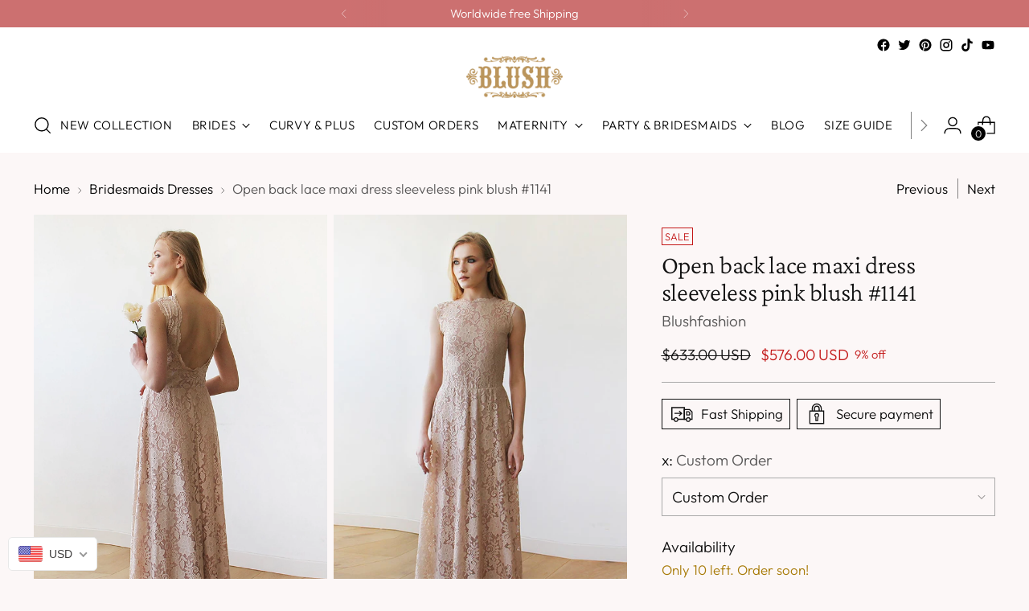

--- FILE ---
content_type: text/html; charset=utf-8
request_url: https://blushfashion.boutique/collections/bridesmaids-and-flower-girls/products/open-back-lace-maxi-dress-sleeveless-pink-blush
body_size: 64059
content:
<!doctype html>

<!--
  ___                 ___           ___           ___
       /  /\                     /__/\         /  /\         /  /\
      /  /:/_                    \  \:\       /  /:/        /  /::\
     /  /:/ /\  ___     ___       \  \:\     /  /:/        /  /:/\:\
    /  /:/ /:/ /__/\   /  /\  ___  \  \:\   /  /:/  ___   /  /:/  \:\
   /__/:/ /:/  \  \:\ /  /:/ /__/\  \__\:\ /__/:/  /  /\ /__/:/ \__\:\
   \  \:\/:/    \  \:\  /:/  \  \:\ /  /:/ \  \:\ /  /:/ \  \:\ /  /:/
    \  \::/      \  \:\/:/    \  \:\  /:/   \  \:\  /:/   \  \:\  /:/
     \  \:\       \  \::/      \  \:\/:/     \  \:\/:/     \  \:\/:/
      \  \:\       \__\/        \  \::/       \  \::/       \  \::/
       \__\/                     \__\/         \__\/         \__\/

  --------------------------------------------------------------------
  #  Stiletto v2.2.2
  #  Documentation: https://fluorescent.co/help/stiletto/
  #  Purchase: https://themes.shopify.com/themes/stiletto/
  #  A product by Fluorescent: https://fluorescent.co/
  --------------------------------------------------------------------
-->

<html class="no-js" lang="en" style="--announcement-height: 1px;">
  <head>
    <meta charset="UTF-8">
    <meta http-equiv="X-UA-Compatible" content="IE=edge,chrome=1">
    <meta name="viewport" content="width=device-width,initial-scale=1">
    




  <meta name="description" content="&lt;div&gt;Make your bridesmaids and flower girls look perfect on your wedding day by matching their dresses! Coordinate their colors and styles for a beautiful and cohesive look that ties your whole bridal party together.&lt;/div&gt;">



    <link rel="canonical" href="https://blushfashion.boutique/products/open-back-lace-maxi-dress-sleeveless-pink-blush">
    <link rel="preconnect" href="https://cdn.shopify.com" crossorigin>





  
  
  
  
  




<meta property="og:url" content="https://blushfashion.boutique/products/open-back-lace-maxi-dress-sleeveless-pink-blush">
<meta property="og:site_name" content="Blushfashion">
<meta property="og:type" content="product">
<meta property="og:title" content="Open back lace maxi dress sleeveless pink blush  #1141">
<meta property="og:description" content="Romantic floral lace maxi gown in a gentle blush pink color. modest dress, vintage dress, long sleeve dress, princess style dress, romantic dress, bridesmaid dress, maid of honor dress, spring wedding, winter wedding, prom dress">
<meta property="og:image" content="http://blushfashion.boutique/cdn/shop/files/blushfashion-dress-l-xl-open-back-lace-maxi-dress-sleeveless-pink-blush-1141-15102973935731.jpg?v=1701742805&width=1024">
<meta property="og:image:secure_url" content="https://blushfashion.boutique/cdn/shop/files/blushfashion-dress-l-xl-open-back-lace-maxi-dress-sleeveless-pink-blush-1141-15102973935731.jpg?v=1701742805&width=1024">
<meta property="og:price:amount" content="576">
<meta property="og:price:currency" content="USD">

<meta name="twitter:title" content="Open back lace maxi dress sleeveless pink blush  #1141">
<meta name="twitter:description" content="Romantic floral lace maxi gown in a gentle blush pink color. modest dress, vintage dress, long sleeve dress, princess style dress, romantic dress, bridesmaid dress, maid of honor dress, spring wedding, winter wedding, prom dress">
<meta name="twitter:card" content="summary_large_image">
<meta name="twitter:image" content="https://blushfashion.boutique/cdn/shop/files/blushfashion-dress-l-xl-open-back-lace-maxi-dress-sleeveless-pink-blush-1141-15102973935731.jpg?v=1701742805&width=1024">
<meta name="twitter:image:width" content="480">
<meta name="twitter:image:height" content="480">


    <script>
  console.log('Stiletto v2.2.2 by Fluorescent');

  document.documentElement.className = document.documentElement.className.replace('no-js', '');
  if (window.matchMedia(`(prefers-reduced-motion: reduce)`) === true || window.matchMedia(`(prefers-reduced-motion: reduce)`).matches === true) {
    document.documentElement.classList.add('prefers-reduced-motion');
  } else {
    document.documentElement.classList.add('do-anim');
  }

  window.theme = {
    version: 'v2.2.2',
    themeName: 'Stiletto',
    moneyFormat: "\u003cspan class=money\u003e${{ amount_no_decimals }}\u003c\/span\u003e",
    strings: {
      name: "Blushfashion",
      accessibility: {
        play_video: "Play",
        pause_video: "Pause",
        range_lower: "Lower",
        range_upper: "Upper"
      },
      product: {
        no_shipping_rates: "Shipping rate unavailable",
        country_placeholder: "Country\/Region",
        review: "Write a review"
      },
      products: {
        product: {
          unavailable: "Unavailable",
          unitPrice: "Unit price",
          unitPriceSeparator: "per",
          sku: "SKU"
        }
      },
      cart: {
        editCartNote: "Edit order notes",
        addCartNote: "Add order notes",
        quantityError: "You have the maximum number of this product in your cart"
      },
      pagination: {
        viewing: "You’re viewing {{ of }} of {{ total }}",
        products: "products",
        results: "results"
      }
    },
    routes: {
      root: "/",
      cart: {
        base: "/cart",
        add: "/cart/add",
        change: "/cart/change",
        update: "/cart/update",
        clear: "/cart/clear",
        // Manual routes until Shopify adds support
        shipping: "/cart/shipping_rates",
      },
      // Manual routes until Shopify adds support
      products: "/products",
      productRecommendations: "/recommendations/products",
      predictive_search_url: '/search/suggest',
    },
    icons: {
      chevron: "\u003cspan class=\"icon icon-new icon-chevron \"\u003e\n  \u003csvg viewBox=\"0 0 24 24\" fill=\"none\" xmlns=\"http:\/\/www.w3.org\/2000\/svg\"\u003e\u003cpath d=\"M1.875 7.438 12 17.563 22.125 7.438\" stroke=\"currentColor\" stroke-width=\"2\"\/\u003e\u003c\/svg\u003e\n\u003c\/span\u003e\n\n",
      close: "\u003cspan class=\"icon icon-new icon-close \"\u003e\n  \u003csvg viewBox=\"0 0 24 24\" fill=\"none\" xmlns=\"http:\/\/www.w3.org\/2000\/svg\"\u003e\u003cpath d=\"M2.66 1.34 2 .68.68 2l.66.66 1.32-1.32zm18.68 21.32.66.66L23.32 22l-.66-.66-1.32 1.32zm1.32-20 .66-.66L22 .68l-.66.66 1.32 1.32zM1.34 21.34.68 22 2 23.32l.66-.66-1.32-1.32zm0-18.68 10 10 1.32-1.32-10-10-1.32 1.32zm11.32 10 10-10-1.32-1.32-10 10 1.32 1.32zm-1.32-1.32-10 10 1.32 1.32 10-10-1.32-1.32zm0 1.32 10 10 1.32-1.32-10-10-1.32 1.32z\" fill=\"currentColor\"\/\u003e\u003c\/svg\u003e\n\u003c\/span\u003e\n\n",
      zoom: "\u003cspan class=\"icon icon-new icon-zoom \"\u003e\n  \u003csvg viewBox=\"0 0 24 24\" fill=\"none\" xmlns=\"http:\/\/www.w3.org\/2000\/svg\"\u003e\u003cpath d=\"M10.3,19.71c5.21,0,9.44-4.23,9.44-9.44S15.51,.83,10.3,.83,.86,5.05,.86,10.27s4.23,9.44,9.44,9.44Z\" fill=\"none\" stroke=\"currentColor\" stroke-linecap=\"round\" stroke-miterlimit=\"10\" stroke-width=\"1.63\"\/\u003e\n          \u003cpath d=\"M5.05,10.27H15.54\" fill=\"none\" stroke=\"currentColor\" stroke-miterlimit=\"10\" stroke-width=\"1.63\"\/\u003e\n          \u003cpath class=\"cross-up\" d=\"M10.3,5.02V15.51\" fill=\"none\" stroke=\"currentColor\" stroke-miterlimit=\"10\" stroke-width=\"1.63\"\/\u003e\n          \u003cpath d=\"M16.92,16.9l6.49,6.49\" fill=\"none\" stroke=\"currentColor\" stroke-miterlimit=\"10\" stroke-width=\"1.63\"\/\u003e\u003c\/svg\u003e\n\u003c\/span\u003e\n\n"
    },
    coreData: {
      n: "Stiletto",
      v: "v2.2.2",
    }
  }

  
    window.theme.allCountryOptionTags = "\u003coption value=\"United States\" data-provinces=\"[[\u0026quot;Alabama\u0026quot;,\u0026quot;Alabama\u0026quot;],[\u0026quot;Alaska\u0026quot;,\u0026quot;Alaska\u0026quot;],[\u0026quot;American Samoa\u0026quot;,\u0026quot;American Samoa\u0026quot;],[\u0026quot;Arizona\u0026quot;,\u0026quot;Arizona\u0026quot;],[\u0026quot;Arkansas\u0026quot;,\u0026quot;Arkansas\u0026quot;],[\u0026quot;Armed Forces Americas\u0026quot;,\u0026quot;Armed Forces Americas\u0026quot;],[\u0026quot;Armed Forces Europe\u0026quot;,\u0026quot;Armed Forces Europe\u0026quot;],[\u0026quot;Armed Forces Pacific\u0026quot;,\u0026quot;Armed Forces Pacific\u0026quot;],[\u0026quot;California\u0026quot;,\u0026quot;California\u0026quot;],[\u0026quot;Colorado\u0026quot;,\u0026quot;Colorado\u0026quot;],[\u0026quot;Connecticut\u0026quot;,\u0026quot;Connecticut\u0026quot;],[\u0026quot;Delaware\u0026quot;,\u0026quot;Delaware\u0026quot;],[\u0026quot;District of Columbia\u0026quot;,\u0026quot;Washington DC\u0026quot;],[\u0026quot;Federated States of Micronesia\u0026quot;,\u0026quot;Micronesia\u0026quot;],[\u0026quot;Florida\u0026quot;,\u0026quot;Florida\u0026quot;],[\u0026quot;Georgia\u0026quot;,\u0026quot;Georgia\u0026quot;],[\u0026quot;Guam\u0026quot;,\u0026quot;Guam\u0026quot;],[\u0026quot;Hawaii\u0026quot;,\u0026quot;Hawaii\u0026quot;],[\u0026quot;Idaho\u0026quot;,\u0026quot;Idaho\u0026quot;],[\u0026quot;Illinois\u0026quot;,\u0026quot;Illinois\u0026quot;],[\u0026quot;Indiana\u0026quot;,\u0026quot;Indiana\u0026quot;],[\u0026quot;Iowa\u0026quot;,\u0026quot;Iowa\u0026quot;],[\u0026quot;Kansas\u0026quot;,\u0026quot;Kansas\u0026quot;],[\u0026quot;Kentucky\u0026quot;,\u0026quot;Kentucky\u0026quot;],[\u0026quot;Louisiana\u0026quot;,\u0026quot;Louisiana\u0026quot;],[\u0026quot;Maine\u0026quot;,\u0026quot;Maine\u0026quot;],[\u0026quot;Marshall Islands\u0026quot;,\u0026quot;Marshall Islands\u0026quot;],[\u0026quot;Maryland\u0026quot;,\u0026quot;Maryland\u0026quot;],[\u0026quot;Massachusetts\u0026quot;,\u0026quot;Massachusetts\u0026quot;],[\u0026quot;Michigan\u0026quot;,\u0026quot;Michigan\u0026quot;],[\u0026quot;Minnesota\u0026quot;,\u0026quot;Minnesota\u0026quot;],[\u0026quot;Mississippi\u0026quot;,\u0026quot;Mississippi\u0026quot;],[\u0026quot;Missouri\u0026quot;,\u0026quot;Missouri\u0026quot;],[\u0026quot;Montana\u0026quot;,\u0026quot;Montana\u0026quot;],[\u0026quot;Nebraska\u0026quot;,\u0026quot;Nebraska\u0026quot;],[\u0026quot;Nevada\u0026quot;,\u0026quot;Nevada\u0026quot;],[\u0026quot;New Hampshire\u0026quot;,\u0026quot;New Hampshire\u0026quot;],[\u0026quot;New Jersey\u0026quot;,\u0026quot;New Jersey\u0026quot;],[\u0026quot;New Mexico\u0026quot;,\u0026quot;New Mexico\u0026quot;],[\u0026quot;New York\u0026quot;,\u0026quot;New York\u0026quot;],[\u0026quot;North Carolina\u0026quot;,\u0026quot;North Carolina\u0026quot;],[\u0026quot;North Dakota\u0026quot;,\u0026quot;North Dakota\u0026quot;],[\u0026quot;Northern Mariana Islands\u0026quot;,\u0026quot;Northern Mariana Islands\u0026quot;],[\u0026quot;Ohio\u0026quot;,\u0026quot;Ohio\u0026quot;],[\u0026quot;Oklahoma\u0026quot;,\u0026quot;Oklahoma\u0026quot;],[\u0026quot;Oregon\u0026quot;,\u0026quot;Oregon\u0026quot;],[\u0026quot;Palau\u0026quot;,\u0026quot;Palau\u0026quot;],[\u0026quot;Pennsylvania\u0026quot;,\u0026quot;Pennsylvania\u0026quot;],[\u0026quot;Puerto Rico\u0026quot;,\u0026quot;Puerto Rico\u0026quot;],[\u0026quot;Rhode Island\u0026quot;,\u0026quot;Rhode Island\u0026quot;],[\u0026quot;South Carolina\u0026quot;,\u0026quot;South Carolina\u0026quot;],[\u0026quot;South Dakota\u0026quot;,\u0026quot;South Dakota\u0026quot;],[\u0026quot;Tennessee\u0026quot;,\u0026quot;Tennessee\u0026quot;],[\u0026quot;Texas\u0026quot;,\u0026quot;Texas\u0026quot;],[\u0026quot;Utah\u0026quot;,\u0026quot;Utah\u0026quot;],[\u0026quot;Vermont\u0026quot;,\u0026quot;Vermont\u0026quot;],[\u0026quot;Virgin Islands\u0026quot;,\u0026quot;U.S. Virgin Islands\u0026quot;],[\u0026quot;Virginia\u0026quot;,\u0026quot;Virginia\u0026quot;],[\u0026quot;Washington\u0026quot;,\u0026quot;Washington\u0026quot;],[\u0026quot;West Virginia\u0026quot;,\u0026quot;West Virginia\u0026quot;],[\u0026quot;Wisconsin\u0026quot;,\u0026quot;Wisconsin\u0026quot;],[\u0026quot;Wyoming\u0026quot;,\u0026quot;Wyoming\u0026quot;]]\"\u003eUnited States\u003c\/option\u003e\n\u003coption value=\"United Kingdom\" data-provinces=\"[[\u0026quot;British Forces\u0026quot;,\u0026quot;British Forces\u0026quot;],[\u0026quot;England\u0026quot;,\u0026quot;England\u0026quot;],[\u0026quot;Northern Ireland\u0026quot;,\u0026quot;Northern Ireland\u0026quot;],[\u0026quot;Scotland\u0026quot;,\u0026quot;Scotland\u0026quot;],[\u0026quot;Wales\u0026quot;,\u0026quot;Wales\u0026quot;]]\"\u003eUnited Kingdom\u003c\/option\u003e\n\u003coption value=\"Iceland\" data-provinces=\"[]\"\u003eIceland\u003c\/option\u003e\n\u003coption value=\"Canada\" data-provinces=\"[[\u0026quot;Alberta\u0026quot;,\u0026quot;Alberta\u0026quot;],[\u0026quot;British Columbia\u0026quot;,\u0026quot;British Columbia\u0026quot;],[\u0026quot;Manitoba\u0026quot;,\u0026quot;Manitoba\u0026quot;],[\u0026quot;New Brunswick\u0026quot;,\u0026quot;New Brunswick\u0026quot;],[\u0026quot;Newfoundland and Labrador\u0026quot;,\u0026quot;Newfoundland and Labrador\u0026quot;],[\u0026quot;Northwest Territories\u0026quot;,\u0026quot;Northwest Territories\u0026quot;],[\u0026quot;Nova Scotia\u0026quot;,\u0026quot;Nova Scotia\u0026quot;],[\u0026quot;Nunavut\u0026quot;,\u0026quot;Nunavut\u0026quot;],[\u0026quot;Ontario\u0026quot;,\u0026quot;Ontario\u0026quot;],[\u0026quot;Prince Edward Island\u0026quot;,\u0026quot;Prince Edward Island\u0026quot;],[\u0026quot;Quebec\u0026quot;,\u0026quot;Quebec\u0026quot;],[\u0026quot;Saskatchewan\u0026quot;,\u0026quot;Saskatchewan\u0026quot;],[\u0026quot;Yukon\u0026quot;,\u0026quot;Yukon\u0026quot;]]\"\u003eCanada\u003c\/option\u003e\n\u003coption value=\"---\" data-provinces=\"[]\"\u003e---\u003c\/option\u003e\n\u003coption value=\"Afghanistan\" data-provinces=\"[]\"\u003eAfghanistan\u003c\/option\u003e\n\u003coption value=\"Aland Islands\" data-provinces=\"[]\"\u003eÅland Islands\u003c\/option\u003e\n\u003coption value=\"Albania\" data-provinces=\"[]\"\u003eAlbania\u003c\/option\u003e\n\u003coption value=\"Algeria\" data-provinces=\"[]\"\u003eAlgeria\u003c\/option\u003e\n\u003coption value=\"Andorra\" data-provinces=\"[]\"\u003eAndorra\u003c\/option\u003e\n\u003coption value=\"Angola\" data-provinces=\"[]\"\u003eAngola\u003c\/option\u003e\n\u003coption value=\"Anguilla\" data-provinces=\"[]\"\u003eAnguilla\u003c\/option\u003e\n\u003coption value=\"Antigua And Barbuda\" data-provinces=\"[]\"\u003eAntigua \u0026 Barbuda\u003c\/option\u003e\n\u003coption value=\"Argentina\" data-provinces=\"[[\u0026quot;Buenos Aires\u0026quot;,\u0026quot;Buenos Aires Province\u0026quot;],[\u0026quot;Catamarca\u0026quot;,\u0026quot;Catamarca\u0026quot;],[\u0026quot;Chaco\u0026quot;,\u0026quot;Chaco\u0026quot;],[\u0026quot;Chubut\u0026quot;,\u0026quot;Chubut\u0026quot;],[\u0026quot;Ciudad Autónoma de Buenos Aires\u0026quot;,\u0026quot;Buenos Aires (Autonomous City)\u0026quot;],[\u0026quot;Corrientes\u0026quot;,\u0026quot;Corrientes\u0026quot;],[\u0026quot;Córdoba\u0026quot;,\u0026quot;Córdoba\u0026quot;],[\u0026quot;Entre Ríos\u0026quot;,\u0026quot;Entre Ríos\u0026quot;],[\u0026quot;Formosa\u0026quot;,\u0026quot;Formosa\u0026quot;],[\u0026quot;Jujuy\u0026quot;,\u0026quot;Jujuy\u0026quot;],[\u0026quot;La Pampa\u0026quot;,\u0026quot;La Pampa\u0026quot;],[\u0026quot;La Rioja\u0026quot;,\u0026quot;La Rioja\u0026quot;],[\u0026quot;Mendoza\u0026quot;,\u0026quot;Mendoza\u0026quot;],[\u0026quot;Misiones\u0026quot;,\u0026quot;Misiones\u0026quot;],[\u0026quot;Neuquén\u0026quot;,\u0026quot;Neuquén\u0026quot;],[\u0026quot;Río Negro\u0026quot;,\u0026quot;Río Negro\u0026quot;],[\u0026quot;Salta\u0026quot;,\u0026quot;Salta\u0026quot;],[\u0026quot;San Juan\u0026quot;,\u0026quot;San Juan\u0026quot;],[\u0026quot;San Luis\u0026quot;,\u0026quot;San Luis\u0026quot;],[\u0026quot;Santa Cruz\u0026quot;,\u0026quot;Santa Cruz\u0026quot;],[\u0026quot;Santa Fe\u0026quot;,\u0026quot;Santa Fe\u0026quot;],[\u0026quot;Santiago Del Estero\u0026quot;,\u0026quot;Santiago del Estero\u0026quot;],[\u0026quot;Tierra Del Fuego\u0026quot;,\u0026quot;Tierra del Fuego\u0026quot;],[\u0026quot;Tucumán\u0026quot;,\u0026quot;Tucumán\u0026quot;]]\"\u003eArgentina\u003c\/option\u003e\n\u003coption value=\"Armenia\" data-provinces=\"[]\"\u003eArmenia\u003c\/option\u003e\n\u003coption value=\"Aruba\" data-provinces=\"[]\"\u003eAruba\u003c\/option\u003e\n\u003coption value=\"Ascension Island\" data-provinces=\"[]\"\u003eAscension Island\u003c\/option\u003e\n\u003coption value=\"Australia\" data-provinces=\"[[\u0026quot;Australian Capital Territory\u0026quot;,\u0026quot;Australian Capital Territory\u0026quot;],[\u0026quot;New South Wales\u0026quot;,\u0026quot;New South Wales\u0026quot;],[\u0026quot;Northern Territory\u0026quot;,\u0026quot;Northern Territory\u0026quot;],[\u0026quot;Queensland\u0026quot;,\u0026quot;Queensland\u0026quot;],[\u0026quot;South Australia\u0026quot;,\u0026quot;South Australia\u0026quot;],[\u0026quot;Tasmania\u0026quot;,\u0026quot;Tasmania\u0026quot;],[\u0026quot;Victoria\u0026quot;,\u0026quot;Victoria\u0026quot;],[\u0026quot;Western Australia\u0026quot;,\u0026quot;Western Australia\u0026quot;]]\"\u003eAustralia\u003c\/option\u003e\n\u003coption value=\"Austria\" data-provinces=\"[]\"\u003eAustria\u003c\/option\u003e\n\u003coption value=\"Azerbaijan\" data-provinces=\"[]\"\u003eAzerbaijan\u003c\/option\u003e\n\u003coption value=\"Bahamas\" data-provinces=\"[]\"\u003eBahamas\u003c\/option\u003e\n\u003coption value=\"Bahrain\" data-provinces=\"[]\"\u003eBahrain\u003c\/option\u003e\n\u003coption value=\"Bangladesh\" data-provinces=\"[]\"\u003eBangladesh\u003c\/option\u003e\n\u003coption value=\"Barbados\" data-provinces=\"[]\"\u003eBarbados\u003c\/option\u003e\n\u003coption value=\"Belarus\" data-provinces=\"[]\"\u003eBelarus\u003c\/option\u003e\n\u003coption value=\"Belgium\" data-provinces=\"[]\"\u003eBelgium\u003c\/option\u003e\n\u003coption value=\"Belize\" data-provinces=\"[]\"\u003eBelize\u003c\/option\u003e\n\u003coption value=\"Benin\" data-provinces=\"[]\"\u003eBenin\u003c\/option\u003e\n\u003coption value=\"Bermuda\" data-provinces=\"[]\"\u003eBermuda\u003c\/option\u003e\n\u003coption value=\"Bhutan\" data-provinces=\"[]\"\u003eBhutan\u003c\/option\u003e\n\u003coption value=\"Bolivia\" data-provinces=\"[]\"\u003eBolivia\u003c\/option\u003e\n\u003coption value=\"Bosnia And Herzegovina\" data-provinces=\"[]\"\u003eBosnia \u0026 Herzegovina\u003c\/option\u003e\n\u003coption value=\"Botswana\" data-provinces=\"[]\"\u003eBotswana\u003c\/option\u003e\n\u003coption value=\"Brazil\" data-provinces=\"[[\u0026quot;Acre\u0026quot;,\u0026quot;Acre\u0026quot;],[\u0026quot;Alagoas\u0026quot;,\u0026quot;Alagoas\u0026quot;],[\u0026quot;Amapá\u0026quot;,\u0026quot;Amapá\u0026quot;],[\u0026quot;Amazonas\u0026quot;,\u0026quot;Amazonas\u0026quot;],[\u0026quot;Bahia\u0026quot;,\u0026quot;Bahia\u0026quot;],[\u0026quot;Ceará\u0026quot;,\u0026quot;Ceará\u0026quot;],[\u0026quot;Distrito Federal\u0026quot;,\u0026quot;Federal District\u0026quot;],[\u0026quot;Espírito Santo\u0026quot;,\u0026quot;Espírito Santo\u0026quot;],[\u0026quot;Goiás\u0026quot;,\u0026quot;Goiás\u0026quot;],[\u0026quot;Maranhão\u0026quot;,\u0026quot;Maranhão\u0026quot;],[\u0026quot;Mato Grosso\u0026quot;,\u0026quot;Mato Grosso\u0026quot;],[\u0026quot;Mato Grosso do Sul\u0026quot;,\u0026quot;Mato Grosso do Sul\u0026quot;],[\u0026quot;Minas Gerais\u0026quot;,\u0026quot;Minas Gerais\u0026quot;],[\u0026quot;Paraná\u0026quot;,\u0026quot;Paraná\u0026quot;],[\u0026quot;Paraíba\u0026quot;,\u0026quot;Paraíba\u0026quot;],[\u0026quot;Pará\u0026quot;,\u0026quot;Pará\u0026quot;],[\u0026quot;Pernambuco\u0026quot;,\u0026quot;Pernambuco\u0026quot;],[\u0026quot;Piauí\u0026quot;,\u0026quot;Piauí\u0026quot;],[\u0026quot;Rio Grande do Norte\u0026quot;,\u0026quot;Rio Grande do Norte\u0026quot;],[\u0026quot;Rio Grande do Sul\u0026quot;,\u0026quot;Rio Grande do Sul\u0026quot;],[\u0026quot;Rio de Janeiro\u0026quot;,\u0026quot;Rio de Janeiro\u0026quot;],[\u0026quot;Rondônia\u0026quot;,\u0026quot;Rondônia\u0026quot;],[\u0026quot;Roraima\u0026quot;,\u0026quot;Roraima\u0026quot;],[\u0026quot;Santa Catarina\u0026quot;,\u0026quot;Santa Catarina\u0026quot;],[\u0026quot;Sergipe\u0026quot;,\u0026quot;Sergipe\u0026quot;],[\u0026quot;São Paulo\u0026quot;,\u0026quot;São Paulo\u0026quot;],[\u0026quot;Tocantins\u0026quot;,\u0026quot;Tocantins\u0026quot;]]\"\u003eBrazil\u003c\/option\u003e\n\u003coption value=\"British Indian Ocean Territory\" data-provinces=\"[]\"\u003eBritish Indian Ocean Territory\u003c\/option\u003e\n\u003coption value=\"Virgin Islands, British\" data-provinces=\"[]\"\u003eBritish Virgin Islands\u003c\/option\u003e\n\u003coption value=\"Brunei\" data-provinces=\"[]\"\u003eBrunei\u003c\/option\u003e\n\u003coption value=\"Bulgaria\" data-provinces=\"[]\"\u003eBulgaria\u003c\/option\u003e\n\u003coption value=\"Burkina Faso\" data-provinces=\"[]\"\u003eBurkina Faso\u003c\/option\u003e\n\u003coption value=\"Burundi\" data-provinces=\"[]\"\u003eBurundi\u003c\/option\u003e\n\u003coption value=\"Cambodia\" data-provinces=\"[]\"\u003eCambodia\u003c\/option\u003e\n\u003coption value=\"Republic of Cameroon\" data-provinces=\"[]\"\u003eCameroon\u003c\/option\u003e\n\u003coption value=\"Canada\" data-provinces=\"[[\u0026quot;Alberta\u0026quot;,\u0026quot;Alberta\u0026quot;],[\u0026quot;British Columbia\u0026quot;,\u0026quot;British Columbia\u0026quot;],[\u0026quot;Manitoba\u0026quot;,\u0026quot;Manitoba\u0026quot;],[\u0026quot;New Brunswick\u0026quot;,\u0026quot;New Brunswick\u0026quot;],[\u0026quot;Newfoundland and Labrador\u0026quot;,\u0026quot;Newfoundland and Labrador\u0026quot;],[\u0026quot;Northwest Territories\u0026quot;,\u0026quot;Northwest Territories\u0026quot;],[\u0026quot;Nova Scotia\u0026quot;,\u0026quot;Nova Scotia\u0026quot;],[\u0026quot;Nunavut\u0026quot;,\u0026quot;Nunavut\u0026quot;],[\u0026quot;Ontario\u0026quot;,\u0026quot;Ontario\u0026quot;],[\u0026quot;Prince Edward Island\u0026quot;,\u0026quot;Prince Edward Island\u0026quot;],[\u0026quot;Quebec\u0026quot;,\u0026quot;Quebec\u0026quot;],[\u0026quot;Saskatchewan\u0026quot;,\u0026quot;Saskatchewan\u0026quot;],[\u0026quot;Yukon\u0026quot;,\u0026quot;Yukon\u0026quot;]]\"\u003eCanada\u003c\/option\u003e\n\u003coption value=\"Cape Verde\" data-provinces=\"[]\"\u003eCape Verde\u003c\/option\u003e\n\u003coption value=\"Caribbean Netherlands\" data-provinces=\"[]\"\u003eCaribbean Netherlands\u003c\/option\u003e\n\u003coption value=\"Cayman Islands\" data-provinces=\"[]\"\u003eCayman Islands\u003c\/option\u003e\n\u003coption value=\"Central African Republic\" data-provinces=\"[]\"\u003eCentral African Republic\u003c\/option\u003e\n\u003coption value=\"Chad\" data-provinces=\"[]\"\u003eChad\u003c\/option\u003e\n\u003coption value=\"Chile\" data-provinces=\"[[\u0026quot;Antofagasta\u0026quot;,\u0026quot;Antofagasta\u0026quot;],[\u0026quot;Araucanía\u0026quot;,\u0026quot;Araucanía\u0026quot;],[\u0026quot;Arica and Parinacota\u0026quot;,\u0026quot;Arica y Parinacota\u0026quot;],[\u0026quot;Atacama\u0026quot;,\u0026quot;Atacama\u0026quot;],[\u0026quot;Aysén\u0026quot;,\u0026quot;Aysén\u0026quot;],[\u0026quot;Biobío\u0026quot;,\u0026quot;Bío Bío\u0026quot;],[\u0026quot;Coquimbo\u0026quot;,\u0026quot;Coquimbo\u0026quot;],[\u0026quot;Los Lagos\u0026quot;,\u0026quot;Los Lagos\u0026quot;],[\u0026quot;Los Ríos\u0026quot;,\u0026quot;Los Ríos\u0026quot;],[\u0026quot;Magallanes\u0026quot;,\u0026quot;Magallanes Region\u0026quot;],[\u0026quot;Maule\u0026quot;,\u0026quot;Maule\u0026quot;],[\u0026quot;O\u0026#39;Higgins\u0026quot;,\u0026quot;Libertador General Bernardo O’Higgins\u0026quot;],[\u0026quot;Santiago\u0026quot;,\u0026quot;Santiago Metropolitan\u0026quot;],[\u0026quot;Tarapacá\u0026quot;,\u0026quot;Tarapacá\u0026quot;],[\u0026quot;Valparaíso\u0026quot;,\u0026quot;Valparaíso\u0026quot;],[\u0026quot;Ñuble\u0026quot;,\u0026quot;Ñuble\u0026quot;]]\"\u003eChile\u003c\/option\u003e\n\u003coption value=\"China\" data-provinces=\"[[\u0026quot;Anhui\u0026quot;,\u0026quot;Anhui\u0026quot;],[\u0026quot;Beijing\u0026quot;,\u0026quot;Beijing\u0026quot;],[\u0026quot;Chongqing\u0026quot;,\u0026quot;Chongqing\u0026quot;],[\u0026quot;Fujian\u0026quot;,\u0026quot;Fujian\u0026quot;],[\u0026quot;Gansu\u0026quot;,\u0026quot;Gansu\u0026quot;],[\u0026quot;Guangdong\u0026quot;,\u0026quot;Guangdong\u0026quot;],[\u0026quot;Guangxi\u0026quot;,\u0026quot;Guangxi\u0026quot;],[\u0026quot;Guizhou\u0026quot;,\u0026quot;Guizhou\u0026quot;],[\u0026quot;Hainan\u0026quot;,\u0026quot;Hainan\u0026quot;],[\u0026quot;Hebei\u0026quot;,\u0026quot;Hebei\u0026quot;],[\u0026quot;Heilongjiang\u0026quot;,\u0026quot;Heilongjiang\u0026quot;],[\u0026quot;Henan\u0026quot;,\u0026quot;Henan\u0026quot;],[\u0026quot;Hubei\u0026quot;,\u0026quot;Hubei\u0026quot;],[\u0026quot;Hunan\u0026quot;,\u0026quot;Hunan\u0026quot;],[\u0026quot;Inner Mongolia\u0026quot;,\u0026quot;Inner Mongolia\u0026quot;],[\u0026quot;Jiangsu\u0026quot;,\u0026quot;Jiangsu\u0026quot;],[\u0026quot;Jiangxi\u0026quot;,\u0026quot;Jiangxi\u0026quot;],[\u0026quot;Jilin\u0026quot;,\u0026quot;Jilin\u0026quot;],[\u0026quot;Liaoning\u0026quot;,\u0026quot;Liaoning\u0026quot;],[\u0026quot;Ningxia\u0026quot;,\u0026quot;Ningxia\u0026quot;],[\u0026quot;Qinghai\u0026quot;,\u0026quot;Qinghai\u0026quot;],[\u0026quot;Shaanxi\u0026quot;,\u0026quot;Shaanxi\u0026quot;],[\u0026quot;Shandong\u0026quot;,\u0026quot;Shandong\u0026quot;],[\u0026quot;Shanghai\u0026quot;,\u0026quot;Shanghai\u0026quot;],[\u0026quot;Shanxi\u0026quot;,\u0026quot;Shanxi\u0026quot;],[\u0026quot;Sichuan\u0026quot;,\u0026quot;Sichuan\u0026quot;],[\u0026quot;Tianjin\u0026quot;,\u0026quot;Tianjin\u0026quot;],[\u0026quot;Xinjiang\u0026quot;,\u0026quot;Xinjiang\u0026quot;],[\u0026quot;Xizang\u0026quot;,\u0026quot;Tibet\u0026quot;],[\u0026quot;Yunnan\u0026quot;,\u0026quot;Yunnan\u0026quot;],[\u0026quot;Zhejiang\u0026quot;,\u0026quot;Zhejiang\u0026quot;]]\"\u003eChina\u003c\/option\u003e\n\u003coption value=\"Christmas Island\" data-provinces=\"[]\"\u003eChristmas Island\u003c\/option\u003e\n\u003coption value=\"Cocos (Keeling) Islands\" data-provinces=\"[]\"\u003eCocos (Keeling) Islands\u003c\/option\u003e\n\u003coption value=\"Colombia\" data-provinces=\"[[\u0026quot;Amazonas\u0026quot;,\u0026quot;Amazonas\u0026quot;],[\u0026quot;Antioquia\u0026quot;,\u0026quot;Antioquia\u0026quot;],[\u0026quot;Arauca\u0026quot;,\u0026quot;Arauca\u0026quot;],[\u0026quot;Atlántico\u0026quot;,\u0026quot;Atlántico\u0026quot;],[\u0026quot;Bogotá, D.C.\u0026quot;,\u0026quot;Capital District\u0026quot;],[\u0026quot;Bolívar\u0026quot;,\u0026quot;Bolívar\u0026quot;],[\u0026quot;Boyacá\u0026quot;,\u0026quot;Boyacá\u0026quot;],[\u0026quot;Caldas\u0026quot;,\u0026quot;Caldas\u0026quot;],[\u0026quot;Caquetá\u0026quot;,\u0026quot;Caquetá\u0026quot;],[\u0026quot;Casanare\u0026quot;,\u0026quot;Casanare\u0026quot;],[\u0026quot;Cauca\u0026quot;,\u0026quot;Cauca\u0026quot;],[\u0026quot;Cesar\u0026quot;,\u0026quot;Cesar\u0026quot;],[\u0026quot;Chocó\u0026quot;,\u0026quot;Chocó\u0026quot;],[\u0026quot;Cundinamarca\u0026quot;,\u0026quot;Cundinamarca\u0026quot;],[\u0026quot;Córdoba\u0026quot;,\u0026quot;Córdoba\u0026quot;],[\u0026quot;Guainía\u0026quot;,\u0026quot;Guainía\u0026quot;],[\u0026quot;Guaviare\u0026quot;,\u0026quot;Guaviare\u0026quot;],[\u0026quot;Huila\u0026quot;,\u0026quot;Huila\u0026quot;],[\u0026quot;La Guajira\u0026quot;,\u0026quot;La Guajira\u0026quot;],[\u0026quot;Magdalena\u0026quot;,\u0026quot;Magdalena\u0026quot;],[\u0026quot;Meta\u0026quot;,\u0026quot;Meta\u0026quot;],[\u0026quot;Nariño\u0026quot;,\u0026quot;Nariño\u0026quot;],[\u0026quot;Norte de Santander\u0026quot;,\u0026quot;Norte de Santander\u0026quot;],[\u0026quot;Putumayo\u0026quot;,\u0026quot;Putumayo\u0026quot;],[\u0026quot;Quindío\u0026quot;,\u0026quot;Quindío\u0026quot;],[\u0026quot;Risaralda\u0026quot;,\u0026quot;Risaralda\u0026quot;],[\u0026quot;San Andrés, Providencia y Santa Catalina\u0026quot;,\u0026quot;San Andrés \\u0026 Providencia\u0026quot;],[\u0026quot;Santander\u0026quot;,\u0026quot;Santander\u0026quot;],[\u0026quot;Sucre\u0026quot;,\u0026quot;Sucre\u0026quot;],[\u0026quot;Tolima\u0026quot;,\u0026quot;Tolima\u0026quot;],[\u0026quot;Valle del Cauca\u0026quot;,\u0026quot;Valle del Cauca\u0026quot;],[\u0026quot;Vaupés\u0026quot;,\u0026quot;Vaupés\u0026quot;],[\u0026quot;Vichada\u0026quot;,\u0026quot;Vichada\u0026quot;]]\"\u003eColombia\u003c\/option\u003e\n\u003coption value=\"Comoros\" data-provinces=\"[]\"\u003eComoros\u003c\/option\u003e\n\u003coption value=\"Congo\" data-provinces=\"[]\"\u003eCongo - Brazzaville\u003c\/option\u003e\n\u003coption value=\"Congo, The Democratic Republic Of The\" data-provinces=\"[]\"\u003eCongo - Kinshasa\u003c\/option\u003e\n\u003coption value=\"Cook Islands\" data-provinces=\"[]\"\u003eCook Islands\u003c\/option\u003e\n\u003coption value=\"Costa Rica\" data-provinces=\"[[\u0026quot;Alajuela\u0026quot;,\u0026quot;Alajuela\u0026quot;],[\u0026quot;Cartago\u0026quot;,\u0026quot;Cartago\u0026quot;],[\u0026quot;Guanacaste\u0026quot;,\u0026quot;Guanacaste\u0026quot;],[\u0026quot;Heredia\u0026quot;,\u0026quot;Heredia\u0026quot;],[\u0026quot;Limón\u0026quot;,\u0026quot;Limón\u0026quot;],[\u0026quot;Puntarenas\u0026quot;,\u0026quot;Puntarenas\u0026quot;],[\u0026quot;San José\u0026quot;,\u0026quot;San José\u0026quot;]]\"\u003eCosta Rica\u003c\/option\u003e\n\u003coption value=\"Croatia\" data-provinces=\"[]\"\u003eCroatia\u003c\/option\u003e\n\u003coption value=\"Curaçao\" data-provinces=\"[]\"\u003eCuraçao\u003c\/option\u003e\n\u003coption value=\"Cyprus\" data-provinces=\"[]\"\u003eCyprus\u003c\/option\u003e\n\u003coption value=\"Czech Republic\" data-provinces=\"[]\"\u003eCzechia\u003c\/option\u003e\n\u003coption value=\"Côte d'Ivoire\" data-provinces=\"[]\"\u003eCôte d’Ivoire\u003c\/option\u003e\n\u003coption value=\"Denmark\" data-provinces=\"[]\"\u003eDenmark\u003c\/option\u003e\n\u003coption value=\"Djibouti\" data-provinces=\"[]\"\u003eDjibouti\u003c\/option\u003e\n\u003coption value=\"Dominica\" data-provinces=\"[]\"\u003eDominica\u003c\/option\u003e\n\u003coption value=\"Dominican Republic\" data-provinces=\"[]\"\u003eDominican Republic\u003c\/option\u003e\n\u003coption value=\"Ecuador\" data-provinces=\"[]\"\u003eEcuador\u003c\/option\u003e\n\u003coption value=\"Egypt\" data-provinces=\"[[\u0026quot;6th of October\u0026quot;,\u0026quot;6th of October\u0026quot;],[\u0026quot;Al Sharqia\u0026quot;,\u0026quot;Al Sharqia\u0026quot;],[\u0026quot;Alexandria\u0026quot;,\u0026quot;Alexandria\u0026quot;],[\u0026quot;Aswan\u0026quot;,\u0026quot;Aswan\u0026quot;],[\u0026quot;Asyut\u0026quot;,\u0026quot;Asyut\u0026quot;],[\u0026quot;Beheira\u0026quot;,\u0026quot;Beheira\u0026quot;],[\u0026quot;Beni Suef\u0026quot;,\u0026quot;Beni Suef\u0026quot;],[\u0026quot;Cairo\u0026quot;,\u0026quot;Cairo\u0026quot;],[\u0026quot;Dakahlia\u0026quot;,\u0026quot;Dakahlia\u0026quot;],[\u0026quot;Damietta\u0026quot;,\u0026quot;Damietta\u0026quot;],[\u0026quot;Faiyum\u0026quot;,\u0026quot;Faiyum\u0026quot;],[\u0026quot;Gharbia\u0026quot;,\u0026quot;Gharbia\u0026quot;],[\u0026quot;Giza\u0026quot;,\u0026quot;Giza\u0026quot;],[\u0026quot;Helwan\u0026quot;,\u0026quot;Helwan\u0026quot;],[\u0026quot;Ismailia\u0026quot;,\u0026quot;Ismailia\u0026quot;],[\u0026quot;Kafr el-Sheikh\u0026quot;,\u0026quot;Kafr el-Sheikh\u0026quot;],[\u0026quot;Luxor\u0026quot;,\u0026quot;Luxor\u0026quot;],[\u0026quot;Matrouh\u0026quot;,\u0026quot;Matrouh\u0026quot;],[\u0026quot;Minya\u0026quot;,\u0026quot;Minya\u0026quot;],[\u0026quot;Monufia\u0026quot;,\u0026quot;Monufia\u0026quot;],[\u0026quot;New Valley\u0026quot;,\u0026quot;New Valley\u0026quot;],[\u0026quot;North Sinai\u0026quot;,\u0026quot;North Sinai\u0026quot;],[\u0026quot;Port Said\u0026quot;,\u0026quot;Port Said\u0026quot;],[\u0026quot;Qalyubia\u0026quot;,\u0026quot;Qalyubia\u0026quot;],[\u0026quot;Qena\u0026quot;,\u0026quot;Qena\u0026quot;],[\u0026quot;Red Sea\u0026quot;,\u0026quot;Red Sea\u0026quot;],[\u0026quot;Sohag\u0026quot;,\u0026quot;Sohag\u0026quot;],[\u0026quot;South Sinai\u0026quot;,\u0026quot;South Sinai\u0026quot;],[\u0026quot;Suez\u0026quot;,\u0026quot;Suez\u0026quot;]]\"\u003eEgypt\u003c\/option\u003e\n\u003coption value=\"El Salvador\" data-provinces=\"[[\u0026quot;Ahuachapán\u0026quot;,\u0026quot;Ahuachapán\u0026quot;],[\u0026quot;Cabañas\u0026quot;,\u0026quot;Cabañas\u0026quot;],[\u0026quot;Chalatenango\u0026quot;,\u0026quot;Chalatenango\u0026quot;],[\u0026quot;Cuscatlán\u0026quot;,\u0026quot;Cuscatlán\u0026quot;],[\u0026quot;La Libertad\u0026quot;,\u0026quot;La Libertad\u0026quot;],[\u0026quot;La Paz\u0026quot;,\u0026quot;La Paz\u0026quot;],[\u0026quot;La Unión\u0026quot;,\u0026quot;La Unión\u0026quot;],[\u0026quot;Morazán\u0026quot;,\u0026quot;Morazán\u0026quot;],[\u0026quot;San Miguel\u0026quot;,\u0026quot;San Miguel\u0026quot;],[\u0026quot;San Salvador\u0026quot;,\u0026quot;San Salvador\u0026quot;],[\u0026quot;San Vicente\u0026quot;,\u0026quot;San Vicente\u0026quot;],[\u0026quot;Santa Ana\u0026quot;,\u0026quot;Santa Ana\u0026quot;],[\u0026quot;Sonsonate\u0026quot;,\u0026quot;Sonsonate\u0026quot;],[\u0026quot;Usulután\u0026quot;,\u0026quot;Usulután\u0026quot;]]\"\u003eEl Salvador\u003c\/option\u003e\n\u003coption value=\"Equatorial Guinea\" data-provinces=\"[]\"\u003eEquatorial Guinea\u003c\/option\u003e\n\u003coption value=\"Eritrea\" data-provinces=\"[]\"\u003eEritrea\u003c\/option\u003e\n\u003coption value=\"Estonia\" data-provinces=\"[]\"\u003eEstonia\u003c\/option\u003e\n\u003coption value=\"Eswatini\" data-provinces=\"[]\"\u003eEswatini\u003c\/option\u003e\n\u003coption value=\"Ethiopia\" data-provinces=\"[]\"\u003eEthiopia\u003c\/option\u003e\n\u003coption value=\"Falkland Islands (Malvinas)\" data-provinces=\"[]\"\u003eFalkland Islands\u003c\/option\u003e\n\u003coption value=\"Faroe Islands\" data-provinces=\"[]\"\u003eFaroe Islands\u003c\/option\u003e\n\u003coption value=\"Fiji\" data-provinces=\"[]\"\u003eFiji\u003c\/option\u003e\n\u003coption value=\"Finland\" data-provinces=\"[]\"\u003eFinland\u003c\/option\u003e\n\u003coption value=\"France\" data-provinces=\"[]\"\u003eFrance\u003c\/option\u003e\n\u003coption value=\"French Guiana\" data-provinces=\"[]\"\u003eFrench Guiana\u003c\/option\u003e\n\u003coption value=\"French Polynesia\" data-provinces=\"[]\"\u003eFrench Polynesia\u003c\/option\u003e\n\u003coption value=\"French Southern Territories\" data-provinces=\"[]\"\u003eFrench Southern Territories\u003c\/option\u003e\n\u003coption value=\"Gabon\" data-provinces=\"[]\"\u003eGabon\u003c\/option\u003e\n\u003coption value=\"Gambia\" data-provinces=\"[]\"\u003eGambia\u003c\/option\u003e\n\u003coption value=\"Georgia\" data-provinces=\"[]\"\u003eGeorgia\u003c\/option\u003e\n\u003coption value=\"Germany\" data-provinces=\"[]\"\u003eGermany\u003c\/option\u003e\n\u003coption value=\"Ghana\" data-provinces=\"[]\"\u003eGhana\u003c\/option\u003e\n\u003coption value=\"Gibraltar\" data-provinces=\"[]\"\u003eGibraltar\u003c\/option\u003e\n\u003coption value=\"Greece\" data-provinces=\"[]\"\u003eGreece\u003c\/option\u003e\n\u003coption value=\"Greenland\" data-provinces=\"[]\"\u003eGreenland\u003c\/option\u003e\n\u003coption value=\"Grenada\" data-provinces=\"[]\"\u003eGrenada\u003c\/option\u003e\n\u003coption value=\"Guadeloupe\" data-provinces=\"[]\"\u003eGuadeloupe\u003c\/option\u003e\n\u003coption value=\"Guatemala\" data-provinces=\"[[\u0026quot;Alta Verapaz\u0026quot;,\u0026quot;Alta Verapaz\u0026quot;],[\u0026quot;Baja Verapaz\u0026quot;,\u0026quot;Baja Verapaz\u0026quot;],[\u0026quot;Chimaltenango\u0026quot;,\u0026quot;Chimaltenango\u0026quot;],[\u0026quot;Chiquimula\u0026quot;,\u0026quot;Chiquimula\u0026quot;],[\u0026quot;El Progreso\u0026quot;,\u0026quot;El Progreso\u0026quot;],[\u0026quot;Escuintla\u0026quot;,\u0026quot;Escuintla\u0026quot;],[\u0026quot;Guatemala\u0026quot;,\u0026quot;Guatemala\u0026quot;],[\u0026quot;Huehuetenango\u0026quot;,\u0026quot;Huehuetenango\u0026quot;],[\u0026quot;Izabal\u0026quot;,\u0026quot;Izabal\u0026quot;],[\u0026quot;Jalapa\u0026quot;,\u0026quot;Jalapa\u0026quot;],[\u0026quot;Jutiapa\u0026quot;,\u0026quot;Jutiapa\u0026quot;],[\u0026quot;Petén\u0026quot;,\u0026quot;Petén\u0026quot;],[\u0026quot;Quetzaltenango\u0026quot;,\u0026quot;Quetzaltenango\u0026quot;],[\u0026quot;Quiché\u0026quot;,\u0026quot;Quiché\u0026quot;],[\u0026quot;Retalhuleu\u0026quot;,\u0026quot;Retalhuleu\u0026quot;],[\u0026quot;Sacatepéquez\u0026quot;,\u0026quot;Sacatepéquez\u0026quot;],[\u0026quot;San Marcos\u0026quot;,\u0026quot;San Marcos\u0026quot;],[\u0026quot;Santa Rosa\u0026quot;,\u0026quot;Santa Rosa\u0026quot;],[\u0026quot;Sololá\u0026quot;,\u0026quot;Sololá\u0026quot;],[\u0026quot;Suchitepéquez\u0026quot;,\u0026quot;Suchitepéquez\u0026quot;],[\u0026quot;Totonicapán\u0026quot;,\u0026quot;Totonicapán\u0026quot;],[\u0026quot;Zacapa\u0026quot;,\u0026quot;Zacapa\u0026quot;]]\"\u003eGuatemala\u003c\/option\u003e\n\u003coption value=\"Guernsey\" data-provinces=\"[]\"\u003eGuernsey\u003c\/option\u003e\n\u003coption value=\"Guinea\" data-provinces=\"[]\"\u003eGuinea\u003c\/option\u003e\n\u003coption value=\"Guinea Bissau\" data-provinces=\"[]\"\u003eGuinea-Bissau\u003c\/option\u003e\n\u003coption value=\"Guyana\" data-provinces=\"[]\"\u003eGuyana\u003c\/option\u003e\n\u003coption value=\"Haiti\" data-provinces=\"[]\"\u003eHaiti\u003c\/option\u003e\n\u003coption value=\"Honduras\" data-provinces=\"[]\"\u003eHonduras\u003c\/option\u003e\n\u003coption value=\"Hong Kong\" data-provinces=\"[[\u0026quot;Hong Kong Island\u0026quot;,\u0026quot;Hong Kong Island\u0026quot;],[\u0026quot;Kowloon\u0026quot;,\u0026quot;Kowloon\u0026quot;],[\u0026quot;New Territories\u0026quot;,\u0026quot;New Territories\u0026quot;]]\"\u003eHong Kong SAR\u003c\/option\u003e\n\u003coption value=\"Hungary\" data-provinces=\"[]\"\u003eHungary\u003c\/option\u003e\n\u003coption value=\"Iceland\" data-provinces=\"[]\"\u003eIceland\u003c\/option\u003e\n\u003coption value=\"India\" data-provinces=\"[[\u0026quot;Andaman and Nicobar Islands\u0026quot;,\u0026quot;Andaman and Nicobar Islands\u0026quot;],[\u0026quot;Andhra Pradesh\u0026quot;,\u0026quot;Andhra Pradesh\u0026quot;],[\u0026quot;Arunachal Pradesh\u0026quot;,\u0026quot;Arunachal Pradesh\u0026quot;],[\u0026quot;Assam\u0026quot;,\u0026quot;Assam\u0026quot;],[\u0026quot;Bihar\u0026quot;,\u0026quot;Bihar\u0026quot;],[\u0026quot;Chandigarh\u0026quot;,\u0026quot;Chandigarh\u0026quot;],[\u0026quot;Chhattisgarh\u0026quot;,\u0026quot;Chhattisgarh\u0026quot;],[\u0026quot;Dadra and Nagar Haveli\u0026quot;,\u0026quot;Dadra and Nagar Haveli\u0026quot;],[\u0026quot;Daman and Diu\u0026quot;,\u0026quot;Daman and Diu\u0026quot;],[\u0026quot;Delhi\u0026quot;,\u0026quot;Delhi\u0026quot;],[\u0026quot;Goa\u0026quot;,\u0026quot;Goa\u0026quot;],[\u0026quot;Gujarat\u0026quot;,\u0026quot;Gujarat\u0026quot;],[\u0026quot;Haryana\u0026quot;,\u0026quot;Haryana\u0026quot;],[\u0026quot;Himachal Pradesh\u0026quot;,\u0026quot;Himachal Pradesh\u0026quot;],[\u0026quot;Jammu and Kashmir\u0026quot;,\u0026quot;Jammu and Kashmir\u0026quot;],[\u0026quot;Jharkhand\u0026quot;,\u0026quot;Jharkhand\u0026quot;],[\u0026quot;Karnataka\u0026quot;,\u0026quot;Karnataka\u0026quot;],[\u0026quot;Kerala\u0026quot;,\u0026quot;Kerala\u0026quot;],[\u0026quot;Ladakh\u0026quot;,\u0026quot;Ladakh\u0026quot;],[\u0026quot;Lakshadweep\u0026quot;,\u0026quot;Lakshadweep\u0026quot;],[\u0026quot;Madhya Pradesh\u0026quot;,\u0026quot;Madhya Pradesh\u0026quot;],[\u0026quot;Maharashtra\u0026quot;,\u0026quot;Maharashtra\u0026quot;],[\u0026quot;Manipur\u0026quot;,\u0026quot;Manipur\u0026quot;],[\u0026quot;Meghalaya\u0026quot;,\u0026quot;Meghalaya\u0026quot;],[\u0026quot;Mizoram\u0026quot;,\u0026quot;Mizoram\u0026quot;],[\u0026quot;Nagaland\u0026quot;,\u0026quot;Nagaland\u0026quot;],[\u0026quot;Odisha\u0026quot;,\u0026quot;Odisha\u0026quot;],[\u0026quot;Puducherry\u0026quot;,\u0026quot;Puducherry\u0026quot;],[\u0026quot;Punjab\u0026quot;,\u0026quot;Punjab\u0026quot;],[\u0026quot;Rajasthan\u0026quot;,\u0026quot;Rajasthan\u0026quot;],[\u0026quot;Sikkim\u0026quot;,\u0026quot;Sikkim\u0026quot;],[\u0026quot;Tamil Nadu\u0026quot;,\u0026quot;Tamil Nadu\u0026quot;],[\u0026quot;Telangana\u0026quot;,\u0026quot;Telangana\u0026quot;],[\u0026quot;Tripura\u0026quot;,\u0026quot;Tripura\u0026quot;],[\u0026quot;Uttar Pradesh\u0026quot;,\u0026quot;Uttar Pradesh\u0026quot;],[\u0026quot;Uttarakhand\u0026quot;,\u0026quot;Uttarakhand\u0026quot;],[\u0026quot;West Bengal\u0026quot;,\u0026quot;West Bengal\u0026quot;]]\"\u003eIndia\u003c\/option\u003e\n\u003coption value=\"Indonesia\" data-provinces=\"[[\u0026quot;Aceh\u0026quot;,\u0026quot;Aceh\u0026quot;],[\u0026quot;Bali\u0026quot;,\u0026quot;Bali\u0026quot;],[\u0026quot;Bangka Belitung\u0026quot;,\u0026quot;Bangka–Belitung Islands\u0026quot;],[\u0026quot;Banten\u0026quot;,\u0026quot;Banten\u0026quot;],[\u0026quot;Bengkulu\u0026quot;,\u0026quot;Bengkulu\u0026quot;],[\u0026quot;Gorontalo\u0026quot;,\u0026quot;Gorontalo\u0026quot;],[\u0026quot;Jakarta\u0026quot;,\u0026quot;Jakarta\u0026quot;],[\u0026quot;Jambi\u0026quot;,\u0026quot;Jambi\u0026quot;],[\u0026quot;Jawa Barat\u0026quot;,\u0026quot;West Java\u0026quot;],[\u0026quot;Jawa Tengah\u0026quot;,\u0026quot;Central Java\u0026quot;],[\u0026quot;Jawa Timur\u0026quot;,\u0026quot;East Java\u0026quot;],[\u0026quot;Kalimantan Barat\u0026quot;,\u0026quot;West Kalimantan\u0026quot;],[\u0026quot;Kalimantan Selatan\u0026quot;,\u0026quot;South Kalimantan\u0026quot;],[\u0026quot;Kalimantan Tengah\u0026quot;,\u0026quot;Central Kalimantan\u0026quot;],[\u0026quot;Kalimantan Timur\u0026quot;,\u0026quot;East Kalimantan\u0026quot;],[\u0026quot;Kalimantan Utara\u0026quot;,\u0026quot;North Kalimantan\u0026quot;],[\u0026quot;Kepulauan Riau\u0026quot;,\u0026quot;Riau Islands\u0026quot;],[\u0026quot;Lampung\u0026quot;,\u0026quot;Lampung\u0026quot;],[\u0026quot;Maluku\u0026quot;,\u0026quot;Maluku\u0026quot;],[\u0026quot;Maluku Utara\u0026quot;,\u0026quot;North Maluku\u0026quot;],[\u0026quot;North Sumatra\u0026quot;,\u0026quot;North Sumatra\u0026quot;],[\u0026quot;Nusa Tenggara Barat\u0026quot;,\u0026quot;West Nusa Tenggara\u0026quot;],[\u0026quot;Nusa Tenggara Timur\u0026quot;,\u0026quot;East Nusa Tenggara\u0026quot;],[\u0026quot;Papua\u0026quot;,\u0026quot;Papua\u0026quot;],[\u0026quot;Papua Barat\u0026quot;,\u0026quot;West Papua\u0026quot;],[\u0026quot;Riau\u0026quot;,\u0026quot;Riau\u0026quot;],[\u0026quot;South Sumatra\u0026quot;,\u0026quot;South Sumatra\u0026quot;],[\u0026quot;Sulawesi Barat\u0026quot;,\u0026quot;West Sulawesi\u0026quot;],[\u0026quot;Sulawesi Selatan\u0026quot;,\u0026quot;South Sulawesi\u0026quot;],[\u0026quot;Sulawesi Tengah\u0026quot;,\u0026quot;Central Sulawesi\u0026quot;],[\u0026quot;Sulawesi Tenggara\u0026quot;,\u0026quot;Southeast Sulawesi\u0026quot;],[\u0026quot;Sulawesi Utara\u0026quot;,\u0026quot;North Sulawesi\u0026quot;],[\u0026quot;West Sumatra\u0026quot;,\u0026quot;West Sumatra\u0026quot;],[\u0026quot;Yogyakarta\u0026quot;,\u0026quot;Yogyakarta\u0026quot;]]\"\u003eIndonesia\u003c\/option\u003e\n\u003coption value=\"Iraq\" data-provinces=\"[]\"\u003eIraq\u003c\/option\u003e\n\u003coption value=\"Ireland\" data-provinces=\"[[\u0026quot;Carlow\u0026quot;,\u0026quot;Carlow\u0026quot;],[\u0026quot;Cavan\u0026quot;,\u0026quot;Cavan\u0026quot;],[\u0026quot;Clare\u0026quot;,\u0026quot;Clare\u0026quot;],[\u0026quot;Cork\u0026quot;,\u0026quot;Cork\u0026quot;],[\u0026quot;Donegal\u0026quot;,\u0026quot;Donegal\u0026quot;],[\u0026quot;Dublin\u0026quot;,\u0026quot;Dublin\u0026quot;],[\u0026quot;Galway\u0026quot;,\u0026quot;Galway\u0026quot;],[\u0026quot;Kerry\u0026quot;,\u0026quot;Kerry\u0026quot;],[\u0026quot;Kildare\u0026quot;,\u0026quot;Kildare\u0026quot;],[\u0026quot;Kilkenny\u0026quot;,\u0026quot;Kilkenny\u0026quot;],[\u0026quot;Laois\u0026quot;,\u0026quot;Laois\u0026quot;],[\u0026quot;Leitrim\u0026quot;,\u0026quot;Leitrim\u0026quot;],[\u0026quot;Limerick\u0026quot;,\u0026quot;Limerick\u0026quot;],[\u0026quot;Longford\u0026quot;,\u0026quot;Longford\u0026quot;],[\u0026quot;Louth\u0026quot;,\u0026quot;Louth\u0026quot;],[\u0026quot;Mayo\u0026quot;,\u0026quot;Mayo\u0026quot;],[\u0026quot;Meath\u0026quot;,\u0026quot;Meath\u0026quot;],[\u0026quot;Monaghan\u0026quot;,\u0026quot;Monaghan\u0026quot;],[\u0026quot;Offaly\u0026quot;,\u0026quot;Offaly\u0026quot;],[\u0026quot;Roscommon\u0026quot;,\u0026quot;Roscommon\u0026quot;],[\u0026quot;Sligo\u0026quot;,\u0026quot;Sligo\u0026quot;],[\u0026quot;Tipperary\u0026quot;,\u0026quot;Tipperary\u0026quot;],[\u0026quot;Waterford\u0026quot;,\u0026quot;Waterford\u0026quot;],[\u0026quot;Westmeath\u0026quot;,\u0026quot;Westmeath\u0026quot;],[\u0026quot;Wexford\u0026quot;,\u0026quot;Wexford\u0026quot;],[\u0026quot;Wicklow\u0026quot;,\u0026quot;Wicklow\u0026quot;]]\"\u003eIreland\u003c\/option\u003e\n\u003coption value=\"Isle Of Man\" data-provinces=\"[]\"\u003eIsle of Man\u003c\/option\u003e\n\u003coption value=\"Israel\" data-provinces=\"[]\"\u003eIsrael\u003c\/option\u003e\n\u003coption value=\"Italy\" data-provinces=\"[[\u0026quot;Agrigento\u0026quot;,\u0026quot;Agrigento\u0026quot;],[\u0026quot;Alessandria\u0026quot;,\u0026quot;Alessandria\u0026quot;],[\u0026quot;Ancona\u0026quot;,\u0026quot;Ancona\u0026quot;],[\u0026quot;Aosta\u0026quot;,\u0026quot;Aosta Valley\u0026quot;],[\u0026quot;Arezzo\u0026quot;,\u0026quot;Arezzo\u0026quot;],[\u0026quot;Ascoli Piceno\u0026quot;,\u0026quot;Ascoli Piceno\u0026quot;],[\u0026quot;Asti\u0026quot;,\u0026quot;Asti\u0026quot;],[\u0026quot;Avellino\u0026quot;,\u0026quot;Avellino\u0026quot;],[\u0026quot;Bari\u0026quot;,\u0026quot;Bari\u0026quot;],[\u0026quot;Barletta-Andria-Trani\u0026quot;,\u0026quot;Barletta-Andria-Trani\u0026quot;],[\u0026quot;Belluno\u0026quot;,\u0026quot;Belluno\u0026quot;],[\u0026quot;Benevento\u0026quot;,\u0026quot;Benevento\u0026quot;],[\u0026quot;Bergamo\u0026quot;,\u0026quot;Bergamo\u0026quot;],[\u0026quot;Biella\u0026quot;,\u0026quot;Biella\u0026quot;],[\u0026quot;Bologna\u0026quot;,\u0026quot;Bologna\u0026quot;],[\u0026quot;Bolzano\u0026quot;,\u0026quot;South Tyrol\u0026quot;],[\u0026quot;Brescia\u0026quot;,\u0026quot;Brescia\u0026quot;],[\u0026quot;Brindisi\u0026quot;,\u0026quot;Brindisi\u0026quot;],[\u0026quot;Cagliari\u0026quot;,\u0026quot;Cagliari\u0026quot;],[\u0026quot;Caltanissetta\u0026quot;,\u0026quot;Caltanissetta\u0026quot;],[\u0026quot;Campobasso\u0026quot;,\u0026quot;Campobasso\u0026quot;],[\u0026quot;Carbonia-Iglesias\u0026quot;,\u0026quot;Carbonia-Iglesias\u0026quot;],[\u0026quot;Caserta\u0026quot;,\u0026quot;Caserta\u0026quot;],[\u0026quot;Catania\u0026quot;,\u0026quot;Catania\u0026quot;],[\u0026quot;Catanzaro\u0026quot;,\u0026quot;Catanzaro\u0026quot;],[\u0026quot;Chieti\u0026quot;,\u0026quot;Chieti\u0026quot;],[\u0026quot;Como\u0026quot;,\u0026quot;Como\u0026quot;],[\u0026quot;Cosenza\u0026quot;,\u0026quot;Cosenza\u0026quot;],[\u0026quot;Cremona\u0026quot;,\u0026quot;Cremona\u0026quot;],[\u0026quot;Crotone\u0026quot;,\u0026quot;Crotone\u0026quot;],[\u0026quot;Cuneo\u0026quot;,\u0026quot;Cuneo\u0026quot;],[\u0026quot;Enna\u0026quot;,\u0026quot;Enna\u0026quot;],[\u0026quot;Fermo\u0026quot;,\u0026quot;Fermo\u0026quot;],[\u0026quot;Ferrara\u0026quot;,\u0026quot;Ferrara\u0026quot;],[\u0026quot;Firenze\u0026quot;,\u0026quot;Florence\u0026quot;],[\u0026quot;Foggia\u0026quot;,\u0026quot;Foggia\u0026quot;],[\u0026quot;Forlì-Cesena\u0026quot;,\u0026quot;Forlì-Cesena\u0026quot;],[\u0026quot;Frosinone\u0026quot;,\u0026quot;Frosinone\u0026quot;],[\u0026quot;Genova\u0026quot;,\u0026quot;Genoa\u0026quot;],[\u0026quot;Gorizia\u0026quot;,\u0026quot;Gorizia\u0026quot;],[\u0026quot;Grosseto\u0026quot;,\u0026quot;Grosseto\u0026quot;],[\u0026quot;Imperia\u0026quot;,\u0026quot;Imperia\u0026quot;],[\u0026quot;Isernia\u0026quot;,\u0026quot;Isernia\u0026quot;],[\u0026quot;L\u0026#39;Aquila\u0026quot;,\u0026quot;L’Aquila\u0026quot;],[\u0026quot;La Spezia\u0026quot;,\u0026quot;La Spezia\u0026quot;],[\u0026quot;Latina\u0026quot;,\u0026quot;Latina\u0026quot;],[\u0026quot;Lecce\u0026quot;,\u0026quot;Lecce\u0026quot;],[\u0026quot;Lecco\u0026quot;,\u0026quot;Lecco\u0026quot;],[\u0026quot;Livorno\u0026quot;,\u0026quot;Livorno\u0026quot;],[\u0026quot;Lodi\u0026quot;,\u0026quot;Lodi\u0026quot;],[\u0026quot;Lucca\u0026quot;,\u0026quot;Lucca\u0026quot;],[\u0026quot;Macerata\u0026quot;,\u0026quot;Macerata\u0026quot;],[\u0026quot;Mantova\u0026quot;,\u0026quot;Mantua\u0026quot;],[\u0026quot;Massa-Carrara\u0026quot;,\u0026quot;Massa and Carrara\u0026quot;],[\u0026quot;Matera\u0026quot;,\u0026quot;Matera\u0026quot;],[\u0026quot;Medio Campidano\u0026quot;,\u0026quot;Medio Campidano\u0026quot;],[\u0026quot;Messina\u0026quot;,\u0026quot;Messina\u0026quot;],[\u0026quot;Milano\u0026quot;,\u0026quot;Milan\u0026quot;],[\u0026quot;Modena\u0026quot;,\u0026quot;Modena\u0026quot;],[\u0026quot;Monza e Brianza\u0026quot;,\u0026quot;Monza and Brianza\u0026quot;],[\u0026quot;Napoli\u0026quot;,\u0026quot;Naples\u0026quot;],[\u0026quot;Novara\u0026quot;,\u0026quot;Novara\u0026quot;],[\u0026quot;Nuoro\u0026quot;,\u0026quot;Nuoro\u0026quot;],[\u0026quot;Ogliastra\u0026quot;,\u0026quot;Ogliastra\u0026quot;],[\u0026quot;Olbia-Tempio\u0026quot;,\u0026quot;Olbia-Tempio\u0026quot;],[\u0026quot;Oristano\u0026quot;,\u0026quot;Oristano\u0026quot;],[\u0026quot;Padova\u0026quot;,\u0026quot;Padua\u0026quot;],[\u0026quot;Palermo\u0026quot;,\u0026quot;Palermo\u0026quot;],[\u0026quot;Parma\u0026quot;,\u0026quot;Parma\u0026quot;],[\u0026quot;Pavia\u0026quot;,\u0026quot;Pavia\u0026quot;],[\u0026quot;Perugia\u0026quot;,\u0026quot;Perugia\u0026quot;],[\u0026quot;Pesaro e Urbino\u0026quot;,\u0026quot;Pesaro and Urbino\u0026quot;],[\u0026quot;Pescara\u0026quot;,\u0026quot;Pescara\u0026quot;],[\u0026quot;Piacenza\u0026quot;,\u0026quot;Piacenza\u0026quot;],[\u0026quot;Pisa\u0026quot;,\u0026quot;Pisa\u0026quot;],[\u0026quot;Pistoia\u0026quot;,\u0026quot;Pistoia\u0026quot;],[\u0026quot;Pordenone\u0026quot;,\u0026quot;Pordenone\u0026quot;],[\u0026quot;Potenza\u0026quot;,\u0026quot;Potenza\u0026quot;],[\u0026quot;Prato\u0026quot;,\u0026quot;Prato\u0026quot;],[\u0026quot;Ragusa\u0026quot;,\u0026quot;Ragusa\u0026quot;],[\u0026quot;Ravenna\u0026quot;,\u0026quot;Ravenna\u0026quot;],[\u0026quot;Reggio Calabria\u0026quot;,\u0026quot;Reggio Calabria\u0026quot;],[\u0026quot;Reggio Emilia\u0026quot;,\u0026quot;Reggio Emilia\u0026quot;],[\u0026quot;Rieti\u0026quot;,\u0026quot;Rieti\u0026quot;],[\u0026quot;Rimini\u0026quot;,\u0026quot;Rimini\u0026quot;],[\u0026quot;Roma\u0026quot;,\u0026quot;Rome\u0026quot;],[\u0026quot;Rovigo\u0026quot;,\u0026quot;Rovigo\u0026quot;],[\u0026quot;Salerno\u0026quot;,\u0026quot;Salerno\u0026quot;],[\u0026quot;Sassari\u0026quot;,\u0026quot;Sassari\u0026quot;],[\u0026quot;Savona\u0026quot;,\u0026quot;Savona\u0026quot;],[\u0026quot;Siena\u0026quot;,\u0026quot;Siena\u0026quot;],[\u0026quot;Siracusa\u0026quot;,\u0026quot;Syracuse\u0026quot;],[\u0026quot;Sondrio\u0026quot;,\u0026quot;Sondrio\u0026quot;],[\u0026quot;Taranto\u0026quot;,\u0026quot;Taranto\u0026quot;],[\u0026quot;Teramo\u0026quot;,\u0026quot;Teramo\u0026quot;],[\u0026quot;Terni\u0026quot;,\u0026quot;Terni\u0026quot;],[\u0026quot;Torino\u0026quot;,\u0026quot;Turin\u0026quot;],[\u0026quot;Trapani\u0026quot;,\u0026quot;Trapani\u0026quot;],[\u0026quot;Trento\u0026quot;,\u0026quot;Trentino\u0026quot;],[\u0026quot;Treviso\u0026quot;,\u0026quot;Treviso\u0026quot;],[\u0026quot;Trieste\u0026quot;,\u0026quot;Trieste\u0026quot;],[\u0026quot;Udine\u0026quot;,\u0026quot;Udine\u0026quot;],[\u0026quot;Varese\u0026quot;,\u0026quot;Varese\u0026quot;],[\u0026quot;Venezia\u0026quot;,\u0026quot;Venice\u0026quot;],[\u0026quot;Verbano-Cusio-Ossola\u0026quot;,\u0026quot;Verbano-Cusio-Ossola\u0026quot;],[\u0026quot;Vercelli\u0026quot;,\u0026quot;Vercelli\u0026quot;],[\u0026quot;Verona\u0026quot;,\u0026quot;Verona\u0026quot;],[\u0026quot;Vibo Valentia\u0026quot;,\u0026quot;Vibo Valentia\u0026quot;],[\u0026quot;Vicenza\u0026quot;,\u0026quot;Vicenza\u0026quot;],[\u0026quot;Viterbo\u0026quot;,\u0026quot;Viterbo\u0026quot;]]\"\u003eItaly\u003c\/option\u003e\n\u003coption value=\"Jamaica\" data-provinces=\"[]\"\u003eJamaica\u003c\/option\u003e\n\u003coption value=\"Japan\" data-provinces=\"[[\u0026quot;Aichi\u0026quot;,\u0026quot;Aichi\u0026quot;],[\u0026quot;Akita\u0026quot;,\u0026quot;Akita\u0026quot;],[\u0026quot;Aomori\u0026quot;,\u0026quot;Aomori\u0026quot;],[\u0026quot;Chiba\u0026quot;,\u0026quot;Chiba\u0026quot;],[\u0026quot;Ehime\u0026quot;,\u0026quot;Ehime\u0026quot;],[\u0026quot;Fukui\u0026quot;,\u0026quot;Fukui\u0026quot;],[\u0026quot;Fukuoka\u0026quot;,\u0026quot;Fukuoka\u0026quot;],[\u0026quot;Fukushima\u0026quot;,\u0026quot;Fukushima\u0026quot;],[\u0026quot;Gifu\u0026quot;,\u0026quot;Gifu\u0026quot;],[\u0026quot;Gunma\u0026quot;,\u0026quot;Gunma\u0026quot;],[\u0026quot;Hiroshima\u0026quot;,\u0026quot;Hiroshima\u0026quot;],[\u0026quot;Hokkaidō\u0026quot;,\u0026quot;Hokkaido\u0026quot;],[\u0026quot;Hyōgo\u0026quot;,\u0026quot;Hyogo\u0026quot;],[\u0026quot;Ibaraki\u0026quot;,\u0026quot;Ibaraki\u0026quot;],[\u0026quot;Ishikawa\u0026quot;,\u0026quot;Ishikawa\u0026quot;],[\u0026quot;Iwate\u0026quot;,\u0026quot;Iwate\u0026quot;],[\u0026quot;Kagawa\u0026quot;,\u0026quot;Kagawa\u0026quot;],[\u0026quot;Kagoshima\u0026quot;,\u0026quot;Kagoshima\u0026quot;],[\u0026quot;Kanagawa\u0026quot;,\u0026quot;Kanagawa\u0026quot;],[\u0026quot;Kumamoto\u0026quot;,\u0026quot;Kumamoto\u0026quot;],[\u0026quot;Kyōto\u0026quot;,\u0026quot;Kyoto\u0026quot;],[\u0026quot;Kōchi\u0026quot;,\u0026quot;Kochi\u0026quot;],[\u0026quot;Mie\u0026quot;,\u0026quot;Mie\u0026quot;],[\u0026quot;Miyagi\u0026quot;,\u0026quot;Miyagi\u0026quot;],[\u0026quot;Miyazaki\u0026quot;,\u0026quot;Miyazaki\u0026quot;],[\u0026quot;Nagano\u0026quot;,\u0026quot;Nagano\u0026quot;],[\u0026quot;Nagasaki\u0026quot;,\u0026quot;Nagasaki\u0026quot;],[\u0026quot;Nara\u0026quot;,\u0026quot;Nara\u0026quot;],[\u0026quot;Niigata\u0026quot;,\u0026quot;Niigata\u0026quot;],[\u0026quot;Okayama\u0026quot;,\u0026quot;Okayama\u0026quot;],[\u0026quot;Okinawa\u0026quot;,\u0026quot;Okinawa\u0026quot;],[\u0026quot;Saga\u0026quot;,\u0026quot;Saga\u0026quot;],[\u0026quot;Saitama\u0026quot;,\u0026quot;Saitama\u0026quot;],[\u0026quot;Shiga\u0026quot;,\u0026quot;Shiga\u0026quot;],[\u0026quot;Shimane\u0026quot;,\u0026quot;Shimane\u0026quot;],[\u0026quot;Shizuoka\u0026quot;,\u0026quot;Shizuoka\u0026quot;],[\u0026quot;Tochigi\u0026quot;,\u0026quot;Tochigi\u0026quot;],[\u0026quot;Tokushima\u0026quot;,\u0026quot;Tokushima\u0026quot;],[\u0026quot;Tottori\u0026quot;,\u0026quot;Tottori\u0026quot;],[\u0026quot;Toyama\u0026quot;,\u0026quot;Toyama\u0026quot;],[\u0026quot;Tōkyō\u0026quot;,\u0026quot;Tokyo\u0026quot;],[\u0026quot;Wakayama\u0026quot;,\u0026quot;Wakayama\u0026quot;],[\u0026quot;Yamagata\u0026quot;,\u0026quot;Yamagata\u0026quot;],[\u0026quot;Yamaguchi\u0026quot;,\u0026quot;Yamaguchi\u0026quot;],[\u0026quot;Yamanashi\u0026quot;,\u0026quot;Yamanashi\u0026quot;],[\u0026quot;Ōita\u0026quot;,\u0026quot;Oita\u0026quot;],[\u0026quot;Ōsaka\u0026quot;,\u0026quot;Osaka\u0026quot;]]\"\u003eJapan\u003c\/option\u003e\n\u003coption value=\"Jersey\" data-provinces=\"[]\"\u003eJersey\u003c\/option\u003e\n\u003coption value=\"Jordan\" data-provinces=\"[]\"\u003eJordan\u003c\/option\u003e\n\u003coption value=\"Kazakhstan\" data-provinces=\"[]\"\u003eKazakhstan\u003c\/option\u003e\n\u003coption value=\"Kenya\" data-provinces=\"[]\"\u003eKenya\u003c\/option\u003e\n\u003coption value=\"Kiribati\" data-provinces=\"[]\"\u003eKiribati\u003c\/option\u003e\n\u003coption value=\"Kosovo\" data-provinces=\"[]\"\u003eKosovo\u003c\/option\u003e\n\u003coption value=\"Kuwait\" data-provinces=\"[[\u0026quot;Al Ahmadi\u0026quot;,\u0026quot;Al Ahmadi\u0026quot;],[\u0026quot;Al Asimah\u0026quot;,\u0026quot;Al Asimah\u0026quot;],[\u0026quot;Al Farwaniyah\u0026quot;,\u0026quot;Al Farwaniyah\u0026quot;],[\u0026quot;Al Jahra\u0026quot;,\u0026quot;Al Jahra\u0026quot;],[\u0026quot;Hawalli\u0026quot;,\u0026quot;Hawalli\u0026quot;],[\u0026quot;Mubarak Al-Kabeer\u0026quot;,\u0026quot;Mubarak Al-Kabeer\u0026quot;]]\"\u003eKuwait\u003c\/option\u003e\n\u003coption value=\"Kyrgyzstan\" data-provinces=\"[]\"\u003eKyrgyzstan\u003c\/option\u003e\n\u003coption value=\"Lao People's Democratic Republic\" data-provinces=\"[]\"\u003eLaos\u003c\/option\u003e\n\u003coption value=\"Latvia\" data-provinces=\"[]\"\u003eLatvia\u003c\/option\u003e\n\u003coption value=\"Lebanon\" data-provinces=\"[]\"\u003eLebanon\u003c\/option\u003e\n\u003coption value=\"Lesotho\" data-provinces=\"[]\"\u003eLesotho\u003c\/option\u003e\n\u003coption value=\"Liberia\" data-provinces=\"[]\"\u003eLiberia\u003c\/option\u003e\n\u003coption value=\"Libyan Arab Jamahiriya\" data-provinces=\"[]\"\u003eLibya\u003c\/option\u003e\n\u003coption value=\"Liechtenstein\" data-provinces=\"[]\"\u003eLiechtenstein\u003c\/option\u003e\n\u003coption value=\"Lithuania\" data-provinces=\"[]\"\u003eLithuania\u003c\/option\u003e\n\u003coption value=\"Luxembourg\" data-provinces=\"[]\"\u003eLuxembourg\u003c\/option\u003e\n\u003coption value=\"Macao\" data-provinces=\"[]\"\u003eMacao SAR\u003c\/option\u003e\n\u003coption value=\"Madagascar\" data-provinces=\"[]\"\u003eMadagascar\u003c\/option\u003e\n\u003coption value=\"Malawi\" data-provinces=\"[]\"\u003eMalawi\u003c\/option\u003e\n\u003coption value=\"Malaysia\" data-provinces=\"[[\u0026quot;Johor\u0026quot;,\u0026quot;Johor\u0026quot;],[\u0026quot;Kedah\u0026quot;,\u0026quot;Kedah\u0026quot;],[\u0026quot;Kelantan\u0026quot;,\u0026quot;Kelantan\u0026quot;],[\u0026quot;Kuala Lumpur\u0026quot;,\u0026quot;Kuala Lumpur\u0026quot;],[\u0026quot;Labuan\u0026quot;,\u0026quot;Labuan\u0026quot;],[\u0026quot;Melaka\u0026quot;,\u0026quot;Malacca\u0026quot;],[\u0026quot;Negeri Sembilan\u0026quot;,\u0026quot;Negeri Sembilan\u0026quot;],[\u0026quot;Pahang\u0026quot;,\u0026quot;Pahang\u0026quot;],[\u0026quot;Penang\u0026quot;,\u0026quot;Penang\u0026quot;],[\u0026quot;Perak\u0026quot;,\u0026quot;Perak\u0026quot;],[\u0026quot;Perlis\u0026quot;,\u0026quot;Perlis\u0026quot;],[\u0026quot;Putrajaya\u0026quot;,\u0026quot;Putrajaya\u0026quot;],[\u0026quot;Sabah\u0026quot;,\u0026quot;Sabah\u0026quot;],[\u0026quot;Sarawak\u0026quot;,\u0026quot;Sarawak\u0026quot;],[\u0026quot;Selangor\u0026quot;,\u0026quot;Selangor\u0026quot;],[\u0026quot;Terengganu\u0026quot;,\u0026quot;Terengganu\u0026quot;]]\"\u003eMalaysia\u003c\/option\u003e\n\u003coption value=\"Maldives\" data-provinces=\"[]\"\u003eMaldives\u003c\/option\u003e\n\u003coption value=\"Mali\" data-provinces=\"[]\"\u003eMali\u003c\/option\u003e\n\u003coption value=\"Malta\" data-provinces=\"[]\"\u003eMalta\u003c\/option\u003e\n\u003coption value=\"Martinique\" data-provinces=\"[]\"\u003eMartinique\u003c\/option\u003e\n\u003coption value=\"Mauritania\" data-provinces=\"[]\"\u003eMauritania\u003c\/option\u003e\n\u003coption value=\"Mauritius\" data-provinces=\"[]\"\u003eMauritius\u003c\/option\u003e\n\u003coption value=\"Mayotte\" data-provinces=\"[]\"\u003eMayotte\u003c\/option\u003e\n\u003coption value=\"Mexico\" data-provinces=\"[[\u0026quot;Aguascalientes\u0026quot;,\u0026quot;Aguascalientes\u0026quot;],[\u0026quot;Baja California\u0026quot;,\u0026quot;Baja California\u0026quot;],[\u0026quot;Baja California Sur\u0026quot;,\u0026quot;Baja California Sur\u0026quot;],[\u0026quot;Campeche\u0026quot;,\u0026quot;Campeche\u0026quot;],[\u0026quot;Chiapas\u0026quot;,\u0026quot;Chiapas\u0026quot;],[\u0026quot;Chihuahua\u0026quot;,\u0026quot;Chihuahua\u0026quot;],[\u0026quot;Ciudad de México\u0026quot;,\u0026quot;Ciudad de Mexico\u0026quot;],[\u0026quot;Coahuila\u0026quot;,\u0026quot;Coahuila\u0026quot;],[\u0026quot;Colima\u0026quot;,\u0026quot;Colima\u0026quot;],[\u0026quot;Durango\u0026quot;,\u0026quot;Durango\u0026quot;],[\u0026quot;Guanajuato\u0026quot;,\u0026quot;Guanajuato\u0026quot;],[\u0026quot;Guerrero\u0026quot;,\u0026quot;Guerrero\u0026quot;],[\u0026quot;Hidalgo\u0026quot;,\u0026quot;Hidalgo\u0026quot;],[\u0026quot;Jalisco\u0026quot;,\u0026quot;Jalisco\u0026quot;],[\u0026quot;Michoacán\u0026quot;,\u0026quot;Michoacán\u0026quot;],[\u0026quot;Morelos\u0026quot;,\u0026quot;Morelos\u0026quot;],[\u0026quot;México\u0026quot;,\u0026quot;Mexico State\u0026quot;],[\u0026quot;Nayarit\u0026quot;,\u0026quot;Nayarit\u0026quot;],[\u0026quot;Nuevo León\u0026quot;,\u0026quot;Nuevo León\u0026quot;],[\u0026quot;Oaxaca\u0026quot;,\u0026quot;Oaxaca\u0026quot;],[\u0026quot;Puebla\u0026quot;,\u0026quot;Puebla\u0026quot;],[\u0026quot;Querétaro\u0026quot;,\u0026quot;Querétaro\u0026quot;],[\u0026quot;Quintana Roo\u0026quot;,\u0026quot;Quintana Roo\u0026quot;],[\u0026quot;San Luis Potosí\u0026quot;,\u0026quot;San Luis Potosí\u0026quot;],[\u0026quot;Sinaloa\u0026quot;,\u0026quot;Sinaloa\u0026quot;],[\u0026quot;Sonora\u0026quot;,\u0026quot;Sonora\u0026quot;],[\u0026quot;Tabasco\u0026quot;,\u0026quot;Tabasco\u0026quot;],[\u0026quot;Tamaulipas\u0026quot;,\u0026quot;Tamaulipas\u0026quot;],[\u0026quot;Tlaxcala\u0026quot;,\u0026quot;Tlaxcala\u0026quot;],[\u0026quot;Veracruz\u0026quot;,\u0026quot;Veracruz\u0026quot;],[\u0026quot;Yucatán\u0026quot;,\u0026quot;Yucatán\u0026quot;],[\u0026quot;Zacatecas\u0026quot;,\u0026quot;Zacatecas\u0026quot;]]\"\u003eMexico\u003c\/option\u003e\n\u003coption value=\"Moldova, Republic of\" data-provinces=\"[]\"\u003eMoldova\u003c\/option\u003e\n\u003coption value=\"Monaco\" data-provinces=\"[]\"\u003eMonaco\u003c\/option\u003e\n\u003coption value=\"Mongolia\" data-provinces=\"[]\"\u003eMongolia\u003c\/option\u003e\n\u003coption value=\"Montenegro\" data-provinces=\"[]\"\u003eMontenegro\u003c\/option\u003e\n\u003coption value=\"Montserrat\" data-provinces=\"[]\"\u003eMontserrat\u003c\/option\u003e\n\u003coption value=\"Morocco\" data-provinces=\"[]\"\u003eMorocco\u003c\/option\u003e\n\u003coption value=\"Mozambique\" data-provinces=\"[]\"\u003eMozambique\u003c\/option\u003e\n\u003coption value=\"Myanmar\" data-provinces=\"[]\"\u003eMyanmar (Burma)\u003c\/option\u003e\n\u003coption value=\"Namibia\" data-provinces=\"[]\"\u003eNamibia\u003c\/option\u003e\n\u003coption value=\"Nauru\" data-provinces=\"[]\"\u003eNauru\u003c\/option\u003e\n\u003coption value=\"Nepal\" data-provinces=\"[]\"\u003eNepal\u003c\/option\u003e\n\u003coption value=\"Netherlands\" data-provinces=\"[]\"\u003eNetherlands\u003c\/option\u003e\n\u003coption value=\"New Caledonia\" data-provinces=\"[]\"\u003eNew Caledonia\u003c\/option\u003e\n\u003coption value=\"New Zealand\" data-provinces=\"[[\u0026quot;Auckland\u0026quot;,\u0026quot;Auckland\u0026quot;],[\u0026quot;Bay of Plenty\u0026quot;,\u0026quot;Bay of Plenty\u0026quot;],[\u0026quot;Canterbury\u0026quot;,\u0026quot;Canterbury\u0026quot;],[\u0026quot;Chatham Islands\u0026quot;,\u0026quot;Chatham Islands\u0026quot;],[\u0026quot;Gisborne\u0026quot;,\u0026quot;Gisborne\u0026quot;],[\u0026quot;Hawke\u0026#39;s Bay\u0026quot;,\u0026quot;Hawke’s Bay\u0026quot;],[\u0026quot;Manawatu-Wanganui\u0026quot;,\u0026quot;Manawatū-Whanganui\u0026quot;],[\u0026quot;Marlborough\u0026quot;,\u0026quot;Marlborough\u0026quot;],[\u0026quot;Nelson\u0026quot;,\u0026quot;Nelson\u0026quot;],[\u0026quot;Northland\u0026quot;,\u0026quot;Northland\u0026quot;],[\u0026quot;Otago\u0026quot;,\u0026quot;Otago\u0026quot;],[\u0026quot;Southland\u0026quot;,\u0026quot;Southland\u0026quot;],[\u0026quot;Taranaki\u0026quot;,\u0026quot;Taranaki\u0026quot;],[\u0026quot;Tasman\u0026quot;,\u0026quot;Tasman\u0026quot;],[\u0026quot;Waikato\u0026quot;,\u0026quot;Waikato\u0026quot;],[\u0026quot;Wellington\u0026quot;,\u0026quot;Wellington\u0026quot;],[\u0026quot;West Coast\u0026quot;,\u0026quot;West Coast\u0026quot;]]\"\u003eNew Zealand\u003c\/option\u003e\n\u003coption value=\"Nicaragua\" data-provinces=\"[]\"\u003eNicaragua\u003c\/option\u003e\n\u003coption value=\"Niger\" data-provinces=\"[]\"\u003eNiger\u003c\/option\u003e\n\u003coption value=\"Nigeria\" data-provinces=\"[[\u0026quot;Abia\u0026quot;,\u0026quot;Abia\u0026quot;],[\u0026quot;Abuja Federal Capital Territory\u0026quot;,\u0026quot;Federal Capital Territory\u0026quot;],[\u0026quot;Adamawa\u0026quot;,\u0026quot;Adamawa\u0026quot;],[\u0026quot;Akwa Ibom\u0026quot;,\u0026quot;Akwa Ibom\u0026quot;],[\u0026quot;Anambra\u0026quot;,\u0026quot;Anambra\u0026quot;],[\u0026quot;Bauchi\u0026quot;,\u0026quot;Bauchi\u0026quot;],[\u0026quot;Bayelsa\u0026quot;,\u0026quot;Bayelsa\u0026quot;],[\u0026quot;Benue\u0026quot;,\u0026quot;Benue\u0026quot;],[\u0026quot;Borno\u0026quot;,\u0026quot;Borno\u0026quot;],[\u0026quot;Cross River\u0026quot;,\u0026quot;Cross River\u0026quot;],[\u0026quot;Delta\u0026quot;,\u0026quot;Delta\u0026quot;],[\u0026quot;Ebonyi\u0026quot;,\u0026quot;Ebonyi\u0026quot;],[\u0026quot;Edo\u0026quot;,\u0026quot;Edo\u0026quot;],[\u0026quot;Ekiti\u0026quot;,\u0026quot;Ekiti\u0026quot;],[\u0026quot;Enugu\u0026quot;,\u0026quot;Enugu\u0026quot;],[\u0026quot;Gombe\u0026quot;,\u0026quot;Gombe\u0026quot;],[\u0026quot;Imo\u0026quot;,\u0026quot;Imo\u0026quot;],[\u0026quot;Jigawa\u0026quot;,\u0026quot;Jigawa\u0026quot;],[\u0026quot;Kaduna\u0026quot;,\u0026quot;Kaduna\u0026quot;],[\u0026quot;Kano\u0026quot;,\u0026quot;Kano\u0026quot;],[\u0026quot;Katsina\u0026quot;,\u0026quot;Katsina\u0026quot;],[\u0026quot;Kebbi\u0026quot;,\u0026quot;Kebbi\u0026quot;],[\u0026quot;Kogi\u0026quot;,\u0026quot;Kogi\u0026quot;],[\u0026quot;Kwara\u0026quot;,\u0026quot;Kwara\u0026quot;],[\u0026quot;Lagos\u0026quot;,\u0026quot;Lagos\u0026quot;],[\u0026quot;Nasarawa\u0026quot;,\u0026quot;Nasarawa\u0026quot;],[\u0026quot;Niger\u0026quot;,\u0026quot;Niger\u0026quot;],[\u0026quot;Ogun\u0026quot;,\u0026quot;Ogun\u0026quot;],[\u0026quot;Ondo\u0026quot;,\u0026quot;Ondo\u0026quot;],[\u0026quot;Osun\u0026quot;,\u0026quot;Osun\u0026quot;],[\u0026quot;Oyo\u0026quot;,\u0026quot;Oyo\u0026quot;],[\u0026quot;Plateau\u0026quot;,\u0026quot;Plateau\u0026quot;],[\u0026quot;Rivers\u0026quot;,\u0026quot;Rivers\u0026quot;],[\u0026quot;Sokoto\u0026quot;,\u0026quot;Sokoto\u0026quot;],[\u0026quot;Taraba\u0026quot;,\u0026quot;Taraba\u0026quot;],[\u0026quot;Yobe\u0026quot;,\u0026quot;Yobe\u0026quot;],[\u0026quot;Zamfara\u0026quot;,\u0026quot;Zamfara\u0026quot;]]\"\u003eNigeria\u003c\/option\u003e\n\u003coption value=\"Niue\" data-provinces=\"[]\"\u003eNiue\u003c\/option\u003e\n\u003coption value=\"Norfolk Island\" data-provinces=\"[]\"\u003eNorfolk Island\u003c\/option\u003e\n\u003coption value=\"North Macedonia\" data-provinces=\"[]\"\u003eNorth Macedonia\u003c\/option\u003e\n\u003coption value=\"Norway\" data-provinces=\"[]\"\u003eNorway\u003c\/option\u003e\n\u003coption value=\"Oman\" data-provinces=\"[]\"\u003eOman\u003c\/option\u003e\n\u003coption value=\"Pakistan\" data-provinces=\"[]\"\u003ePakistan\u003c\/option\u003e\n\u003coption value=\"Palestinian Territory, Occupied\" data-provinces=\"[]\"\u003ePalestinian Territories\u003c\/option\u003e\n\u003coption value=\"Panama\" data-provinces=\"[[\u0026quot;Bocas del Toro\u0026quot;,\u0026quot;Bocas del Toro\u0026quot;],[\u0026quot;Chiriquí\u0026quot;,\u0026quot;Chiriquí\u0026quot;],[\u0026quot;Coclé\u0026quot;,\u0026quot;Coclé\u0026quot;],[\u0026quot;Colón\u0026quot;,\u0026quot;Colón\u0026quot;],[\u0026quot;Darién\u0026quot;,\u0026quot;Darién\u0026quot;],[\u0026quot;Emberá\u0026quot;,\u0026quot;Emberá\u0026quot;],[\u0026quot;Herrera\u0026quot;,\u0026quot;Herrera\u0026quot;],[\u0026quot;Kuna Yala\u0026quot;,\u0026quot;Guna Yala\u0026quot;],[\u0026quot;Los Santos\u0026quot;,\u0026quot;Los Santos\u0026quot;],[\u0026quot;Ngöbe-Buglé\u0026quot;,\u0026quot;Ngöbe-Buglé\u0026quot;],[\u0026quot;Panamá\u0026quot;,\u0026quot;Panamá\u0026quot;],[\u0026quot;Panamá Oeste\u0026quot;,\u0026quot;West Panamá\u0026quot;],[\u0026quot;Veraguas\u0026quot;,\u0026quot;Veraguas\u0026quot;]]\"\u003ePanama\u003c\/option\u003e\n\u003coption value=\"Papua New Guinea\" data-provinces=\"[]\"\u003ePapua New Guinea\u003c\/option\u003e\n\u003coption value=\"Paraguay\" data-provinces=\"[]\"\u003eParaguay\u003c\/option\u003e\n\u003coption value=\"Peru\" data-provinces=\"[[\u0026quot;Amazonas\u0026quot;,\u0026quot;Amazonas\u0026quot;],[\u0026quot;Apurímac\u0026quot;,\u0026quot;Apurímac\u0026quot;],[\u0026quot;Arequipa\u0026quot;,\u0026quot;Arequipa\u0026quot;],[\u0026quot;Ayacucho\u0026quot;,\u0026quot;Ayacucho\u0026quot;],[\u0026quot;Cajamarca\u0026quot;,\u0026quot;Cajamarca\u0026quot;],[\u0026quot;Callao\u0026quot;,\u0026quot;El Callao\u0026quot;],[\u0026quot;Cuzco\u0026quot;,\u0026quot;Cusco\u0026quot;],[\u0026quot;Huancavelica\u0026quot;,\u0026quot;Huancavelica\u0026quot;],[\u0026quot;Huánuco\u0026quot;,\u0026quot;Huánuco\u0026quot;],[\u0026quot;Ica\u0026quot;,\u0026quot;Ica\u0026quot;],[\u0026quot;Junín\u0026quot;,\u0026quot;Junín\u0026quot;],[\u0026quot;La Libertad\u0026quot;,\u0026quot;La Libertad\u0026quot;],[\u0026quot;Lambayeque\u0026quot;,\u0026quot;Lambayeque\u0026quot;],[\u0026quot;Lima (departamento)\u0026quot;,\u0026quot;Lima (Department)\u0026quot;],[\u0026quot;Lima (provincia)\u0026quot;,\u0026quot;Lima (Metropolitan)\u0026quot;],[\u0026quot;Loreto\u0026quot;,\u0026quot;Loreto\u0026quot;],[\u0026quot;Madre de Dios\u0026quot;,\u0026quot;Madre de Dios\u0026quot;],[\u0026quot;Moquegua\u0026quot;,\u0026quot;Moquegua\u0026quot;],[\u0026quot;Pasco\u0026quot;,\u0026quot;Pasco\u0026quot;],[\u0026quot;Piura\u0026quot;,\u0026quot;Piura\u0026quot;],[\u0026quot;Puno\u0026quot;,\u0026quot;Puno\u0026quot;],[\u0026quot;San Martín\u0026quot;,\u0026quot;San Martín\u0026quot;],[\u0026quot;Tacna\u0026quot;,\u0026quot;Tacna\u0026quot;],[\u0026quot;Tumbes\u0026quot;,\u0026quot;Tumbes\u0026quot;],[\u0026quot;Ucayali\u0026quot;,\u0026quot;Ucayali\u0026quot;],[\u0026quot;Áncash\u0026quot;,\u0026quot;Ancash\u0026quot;]]\"\u003ePeru\u003c\/option\u003e\n\u003coption value=\"Philippines\" data-provinces=\"[[\u0026quot;Abra\u0026quot;,\u0026quot;Abra\u0026quot;],[\u0026quot;Agusan del Norte\u0026quot;,\u0026quot;Agusan del Norte\u0026quot;],[\u0026quot;Agusan del Sur\u0026quot;,\u0026quot;Agusan del Sur\u0026quot;],[\u0026quot;Aklan\u0026quot;,\u0026quot;Aklan\u0026quot;],[\u0026quot;Albay\u0026quot;,\u0026quot;Albay\u0026quot;],[\u0026quot;Antique\u0026quot;,\u0026quot;Antique\u0026quot;],[\u0026quot;Apayao\u0026quot;,\u0026quot;Apayao\u0026quot;],[\u0026quot;Aurora\u0026quot;,\u0026quot;Aurora\u0026quot;],[\u0026quot;Basilan\u0026quot;,\u0026quot;Basilan\u0026quot;],[\u0026quot;Bataan\u0026quot;,\u0026quot;Bataan\u0026quot;],[\u0026quot;Batanes\u0026quot;,\u0026quot;Batanes\u0026quot;],[\u0026quot;Batangas\u0026quot;,\u0026quot;Batangas\u0026quot;],[\u0026quot;Benguet\u0026quot;,\u0026quot;Benguet\u0026quot;],[\u0026quot;Biliran\u0026quot;,\u0026quot;Biliran\u0026quot;],[\u0026quot;Bohol\u0026quot;,\u0026quot;Bohol\u0026quot;],[\u0026quot;Bukidnon\u0026quot;,\u0026quot;Bukidnon\u0026quot;],[\u0026quot;Bulacan\u0026quot;,\u0026quot;Bulacan\u0026quot;],[\u0026quot;Cagayan\u0026quot;,\u0026quot;Cagayan\u0026quot;],[\u0026quot;Camarines Norte\u0026quot;,\u0026quot;Camarines Norte\u0026quot;],[\u0026quot;Camarines Sur\u0026quot;,\u0026quot;Camarines Sur\u0026quot;],[\u0026quot;Camiguin\u0026quot;,\u0026quot;Camiguin\u0026quot;],[\u0026quot;Capiz\u0026quot;,\u0026quot;Capiz\u0026quot;],[\u0026quot;Catanduanes\u0026quot;,\u0026quot;Catanduanes\u0026quot;],[\u0026quot;Cavite\u0026quot;,\u0026quot;Cavite\u0026quot;],[\u0026quot;Cebu\u0026quot;,\u0026quot;Cebu\u0026quot;],[\u0026quot;Cotabato\u0026quot;,\u0026quot;Cotabato\u0026quot;],[\u0026quot;Davao Occidental\u0026quot;,\u0026quot;Davao Occidental\u0026quot;],[\u0026quot;Davao Oriental\u0026quot;,\u0026quot;Davao Oriental\u0026quot;],[\u0026quot;Davao de Oro\u0026quot;,\u0026quot;Compostela Valley\u0026quot;],[\u0026quot;Davao del Norte\u0026quot;,\u0026quot;Davao del Norte\u0026quot;],[\u0026quot;Davao del Sur\u0026quot;,\u0026quot;Davao del Sur\u0026quot;],[\u0026quot;Dinagat Islands\u0026quot;,\u0026quot;Dinagat Islands\u0026quot;],[\u0026quot;Eastern Samar\u0026quot;,\u0026quot;Eastern Samar\u0026quot;],[\u0026quot;Guimaras\u0026quot;,\u0026quot;Guimaras\u0026quot;],[\u0026quot;Ifugao\u0026quot;,\u0026quot;Ifugao\u0026quot;],[\u0026quot;Ilocos Norte\u0026quot;,\u0026quot;Ilocos Norte\u0026quot;],[\u0026quot;Ilocos Sur\u0026quot;,\u0026quot;Ilocos Sur\u0026quot;],[\u0026quot;Iloilo\u0026quot;,\u0026quot;Iloilo\u0026quot;],[\u0026quot;Isabela\u0026quot;,\u0026quot;Isabela\u0026quot;],[\u0026quot;Kalinga\u0026quot;,\u0026quot;Kalinga\u0026quot;],[\u0026quot;La Union\u0026quot;,\u0026quot;La Union\u0026quot;],[\u0026quot;Laguna\u0026quot;,\u0026quot;Laguna\u0026quot;],[\u0026quot;Lanao del Norte\u0026quot;,\u0026quot;Lanao del Norte\u0026quot;],[\u0026quot;Lanao del Sur\u0026quot;,\u0026quot;Lanao del Sur\u0026quot;],[\u0026quot;Leyte\u0026quot;,\u0026quot;Leyte\u0026quot;],[\u0026quot;Maguindanao\u0026quot;,\u0026quot;Maguindanao\u0026quot;],[\u0026quot;Marinduque\u0026quot;,\u0026quot;Marinduque\u0026quot;],[\u0026quot;Masbate\u0026quot;,\u0026quot;Masbate\u0026quot;],[\u0026quot;Metro Manila\u0026quot;,\u0026quot;Metro Manila\u0026quot;],[\u0026quot;Misamis Occidental\u0026quot;,\u0026quot;Misamis Occidental\u0026quot;],[\u0026quot;Misamis Oriental\u0026quot;,\u0026quot;Misamis Oriental\u0026quot;],[\u0026quot;Mountain Province\u0026quot;,\u0026quot;Mountain\u0026quot;],[\u0026quot;Negros Occidental\u0026quot;,\u0026quot;Negros Occidental\u0026quot;],[\u0026quot;Negros Oriental\u0026quot;,\u0026quot;Negros Oriental\u0026quot;],[\u0026quot;Northern Samar\u0026quot;,\u0026quot;Northern Samar\u0026quot;],[\u0026quot;Nueva Ecija\u0026quot;,\u0026quot;Nueva Ecija\u0026quot;],[\u0026quot;Nueva Vizcaya\u0026quot;,\u0026quot;Nueva Vizcaya\u0026quot;],[\u0026quot;Occidental Mindoro\u0026quot;,\u0026quot;Occidental Mindoro\u0026quot;],[\u0026quot;Oriental Mindoro\u0026quot;,\u0026quot;Oriental Mindoro\u0026quot;],[\u0026quot;Palawan\u0026quot;,\u0026quot;Palawan\u0026quot;],[\u0026quot;Pampanga\u0026quot;,\u0026quot;Pampanga\u0026quot;],[\u0026quot;Pangasinan\u0026quot;,\u0026quot;Pangasinan\u0026quot;],[\u0026quot;Quezon\u0026quot;,\u0026quot;Quezon\u0026quot;],[\u0026quot;Quirino\u0026quot;,\u0026quot;Quirino\u0026quot;],[\u0026quot;Rizal\u0026quot;,\u0026quot;Rizal\u0026quot;],[\u0026quot;Romblon\u0026quot;,\u0026quot;Romblon\u0026quot;],[\u0026quot;Samar\u0026quot;,\u0026quot;Samar\u0026quot;],[\u0026quot;Sarangani\u0026quot;,\u0026quot;Sarangani\u0026quot;],[\u0026quot;Siquijor\u0026quot;,\u0026quot;Siquijor\u0026quot;],[\u0026quot;Sorsogon\u0026quot;,\u0026quot;Sorsogon\u0026quot;],[\u0026quot;South Cotabato\u0026quot;,\u0026quot;South Cotabato\u0026quot;],[\u0026quot;Southern Leyte\u0026quot;,\u0026quot;Southern Leyte\u0026quot;],[\u0026quot;Sultan Kudarat\u0026quot;,\u0026quot;Sultan Kudarat\u0026quot;],[\u0026quot;Sulu\u0026quot;,\u0026quot;Sulu\u0026quot;],[\u0026quot;Surigao del Norte\u0026quot;,\u0026quot;Surigao del Norte\u0026quot;],[\u0026quot;Surigao del Sur\u0026quot;,\u0026quot;Surigao del Sur\u0026quot;],[\u0026quot;Tarlac\u0026quot;,\u0026quot;Tarlac\u0026quot;],[\u0026quot;Tawi-Tawi\u0026quot;,\u0026quot;Tawi-Tawi\u0026quot;],[\u0026quot;Zambales\u0026quot;,\u0026quot;Zambales\u0026quot;],[\u0026quot;Zamboanga Sibugay\u0026quot;,\u0026quot;Zamboanga Sibugay\u0026quot;],[\u0026quot;Zamboanga del Norte\u0026quot;,\u0026quot;Zamboanga del Norte\u0026quot;],[\u0026quot;Zamboanga del Sur\u0026quot;,\u0026quot;Zamboanga del Sur\u0026quot;]]\"\u003ePhilippines\u003c\/option\u003e\n\u003coption value=\"Pitcairn\" data-provinces=\"[]\"\u003ePitcairn Islands\u003c\/option\u003e\n\u003coption value=\"Poland\" data-provinces=\"[]\"\u003ePoland\u003c\/option\u003e\n\u003coption value=\"Portugal\" data-provinces=\"[[\u0026quot;Aveiro\u0026quot;,\u0026quot;Aveiro\u0026quot;],[\u0026quot;Açores\u0026quot;,\u0026quot;Azores\u0026quot;],[\u0026quot;Beja\u0026quot;,\u0026quot;Beja\u0026quot;],[\u0026quot;Braga\u0026quot;,\u0026quot;Braga\u0026quot;],[\u0026quot;Bragança\u0026quot;,\u0026quot;Bragança\u0026quot;],[\u0026quot;Castelo Branco\u0026quot;,\u0026quot;Castelo Branco\u0026quot;],[\u0026quot;Coimbra\u0026quot;,\u0026quot;Coimbra\u0026quot;],[\u0026quot;Faro\u0026quot;,\u0026quot;Faro\u0026quot;],[\u0026quot;Guarda\u0026quot;,\u0026quot;Guarda\u0026quot;],[\u0026quot;Leiria\u0026quot;,\u0026quot;Leiria\u0026quot;],[\u0026quot;Lisboa\u0026quot;,\u0026quot;Lisbon\u0026quot;],[\u0026quot;Madeira\u0026quot;,\u0026quot;Madeira\u0026quot;],[\u0026quot;Portalegre\u0026quot;,\u0026quot;Portalegre\u0026quot;],[\u0026quot;Porto\u0026quot;,\u0026quot;Porto\u0026quot;],[\u0026quot;Santarém\u0026quot;,\u0026quot;Santarém\u0026quot;],[\u0026quot;Setúbal\u0026quot;,\u0026quot;Setúbal\u0026quot;],[\u0026quot;Viana do Castelo\u0026quot;,\u0026quot;Viana do Castelo\u0026quot;],[\u0026quot;Vila Real\u0026quot;,\u0026quot;Vila Real\u0026quot;],[\u0026quot;Viseu\u0026quot;,\u0026quot;Viseu\u0026quot;],[\u0026quot;Évora\u0026quot;,\u0026quot;Évora\u0026quot;]]\"\u003ePortugal\u003c\/option\u003e\n\u003coption value=\"Qatar\" data-provinces=\"[]\"\u003eQatar\u003c\/option\u003e\n\u003coption value=\"Reunion\" data-provinces=\"[]\"\u003eRéunion\u003c\/option\u003e\n\u003coption value=\"Romania\" data-provinces=\"[[\u0026quot;Alba\u0026quot;,\u0026quot;Alba\u0026quot;],[\u0026quot;Arad\u0026quot;,\u0026quot;Arad\u0026quot;],[\u0026quot;Argeș\u0026quot;,\u0026quot;Argeș\u0026quot;],[\u0026quot;Bacău\u0026quot;,\u0026quot;Bacău\u0026quot;],[\u0026quot;Bihor\u0026quot;,\u0026quot;Bihor\u0026quot;],[\u0026quot;Bistrița-Năsăud\u0026quot;,\u0026quot;Bistriţa-Năsăud\u0026quot;],[\u0026quot;Botoșani\u0026quot;,\u0026quot;Botoşani\u0026quot;],[\u0026quot;Brașov\u0026quot;,\u0026quot;Braşov\u0026quot;],[\u0026quot;Brăila\u0026quot;,\u0026quot;Brăila\u0026quot;],[\u0026quot;București\u0026quot;,\u0026quot;Bucharest\u0026quot;],[\u0026quot;Buzău\u0026quot;,\u0026quot;Buzău\u0026quot;],[\u0026quot;Caraș-Severin\u0026quot;,\u0026quot;Caraș-Severin\u0026quot;],[\u0026quot;Cluj\u0026quot;,\u0026quot;Cluj\u0026quot;],[\u0026quot;Constanța\u0026quot;,\u0026quot;Constanța\u0026quot;],[\u0026quot;Covasna\u0026quot;,\u0026quot;Covasna\u0026quot;],[\u0026quot;Călărași\u0026quot;,\u0026quot;Călărași\u0026quot;],[\u0026quot;Dolj\u0026quot;,\u0026quot;Dolj\u0026quot;],[\u0026quot;Dâmbovița\u0026quot;,\u0026quot;Dâmbovița\u0026quot;],[\u0026quot;Galați\u0026quot;,\u0026quot;Galați\u0026quot;],[\u0026quot;Giurgiu\u0026quot;,\u0026quot;Giurgiu\u0026quot;],[\u0026quot;Gorj\u0026quot;,\u0026quot;Gorj\u0026quot;],[\u0026quot;Harghita\u0026quot;,\u0026quot;Harghita\u0026quot;],[\u0026quot;Hunedoara\u0026quot;,\u0026quot;Hunedoara\u0026quot;],[\u0026quot;Ialomița\u0026quot;,\u0026quot;Ialomița\u0026quot;],[\u0026quot;Iași\u0026quot;,\u0026quot;Iași\u0026quot;],[\u0026quot;Ilfov\u0026quot;,\u0026quot;Ilfov\u0026quot;],[\u0026quot;Maramureș\u0026quot;,\u0026quot;Maramureş\u0026quot;],[\u0026quot;Mehedinți\u0026quot;,\u0026quot;Mehedinți\u0026quot;],[\u0026quot;Mureș\u0026quot;,\u0026quot;Mureş\u0026quot;],[\u0026quot;Neamț\u0026quot;,\u0026quot;Neamţ\u0026quot;],[\u0026quot;Olt\u0026quot;,\u0026quot;Olt\u0026quot;],[\u0026quot;Prahova\u0026quot;,\u0026quot;Prahova\u0026quot;],[\u0026quot;Satu Mare\u0026quot;,\u0026quot;Satu Mare\u0026quot;],[\u0026quot;Sibiu\u0026quot;,\u0026quot;Sibiu\u0026quot;],[\u0026quot;Suceava\u0026quot;,\u0026quot;Suceava\u0026quot;],[\u0026quot;Sălaj\u0026quot;,\u0026quot;Sălaj\u0026quot;],[\u0026quot;Teleorman\u0026quot;,\u0026quot;Teleorman\u0026quot;],[\u0026quot;Timiș\u0026quot;,\u0026quot;Timiș\u0026quot;],[\u0026quot;Tulcea\u0026quot;,\u0026quot;Tulcea\u0026quot;],[\u0026quot;Vaslui\u0026quot;,\u0026quot;Vaslui\u0026quot;],[\u0026quot;Vrancea\u0026quot;,\u0026quot;Vrancea\u0026quot;],[\u0026quot;Vâlcea\u0026quot;,\u0026quot;Vâlcea\u0026quot;]]\"\u003eRomania\u003c\/option\u003e\n\u003coption value=\"Russia\" data-provinces=\"[[\u0026quot;Altai Krai\u0026quot;,\u0026quot;Altai Krai\u0026quot;],[\u0026quot;Altai Republic\u0026quot;,\u0026quot;Altai\u0026quot;],[\u0026quot;Amur Oblast\u0026quot;,\u0026quot;Amur\u0026quot;],[\u0026quot;Arkhangelsk Oblast\u0026quot;,\u0026quot;Arkhangelsk\u0026quot;],[\u0026quot;Astrakhan Oblast\u0026quot;,\u0026quot;Astrakhan\u0026quot;],[\u0026quot;Belgorod Oblast\u0026quot;,\u0026quot;Belgorod\u0026quot;],[\u0026quot;Bryansk Oblast\u0026quot;,\u0026quot;Bryansk\u0026quot;],[\u0026quot;Chechen Republic\u0026quot;,\u0026quot;Chechen\u0026quot;],[\u0026quot;Chelyabinsk Oblast\u0026quot;,\u0026quot;Chelyabinsk\u0026quot;],[\u0026quot;Chukotka Autonomous Okrug\u0026quot;,\u0026quot;Chukotka Okrug\u0026quot;],[\u0026quot;Chuvash Republic\u0026quot;,\u0026quot;Chuvash\u0026quot;],[\u0026quot;Irkutsk Oblast\u0026quot;,\u0026quot;Irkutsk\u0026quot;],[\u0026quot;Ivanovo Oblast\u0026quot;,\u0026quot;Ivanovo\u0026quot;],[\u0026quot;Jewish Autonomous Oblast\u0026quot;,\u0026quot;Jewish\u0026quot;],[\u0026quot;Kabardino-Balkarian Republic\u0026quot;,\u0026quot;Kabardino-Balkar\u0026quot;],[\u0026quot;Kaliningrad Oblast\u0026quot;,\u0026quot;Kaliningrad\u0026quot;],[\u0026quot;Kaluga Oblast\u0026quot;,\u0026quot;Kaluga\u0026quot;],[\u0026quot;Kamchatka Krai\u0026quot;,\u0026quot;Kamchatka Krai\u0026quot;],[\u0026quot;Karachay–Cherkess Republic\u0026quot;,\u0026quot;Karachay-Cherkess\u0026quot;],[\u0026quot;Kemerovo Oblast\u0026quot;,\u0026quot;Kemerovo\u0026quot;],[\u0026quot;Khabarovsk Krai\u0026quot;,\u0026quot;Khabarovsk Krai\u0026quot;],[\u0026quot;Khanty-Mansi Autonomous Okrug\u0026quot;,\u0026quot;Khanty-Mansi\u0026quot;],[\u0026quot;Kirov Oblast\u0026quot;,\u0026quot;Kirov\u0026quot;],[\u0026quot;Komi Republic\u0026quot;,\u0026quot;Komi\u0026quot;],[\u0026quot;Kostroma Oblast\u0026quot;,\u0026quot;Kostroma\u0026quot;],[\u0026quot;Krasnodar Krai\u0026quot;,\u0026quot;Krasnodar Krai\u0026quot;],[\u0026quot;Krasnoyarsk Krai\u0026quot;,\u0026quot;Krasnoyarsk Krai\u0026quot;],[\u0026quot;Kurgan Oblast\u0026quot;,\u0026quot;Kurgan\u0026quot;],[\u0026quot;Kursk Oblast\u0026quot;,\u0026quot;Kursk\u0026quot;],[\u0026quot;Leningrad Oblast\u0026quot;,\u0026quot;Leningrad\u0026quot;],[\u0026quot;Lipetsk Oblast\u0026quot;,\u0026quot;Lipetsk\u0026quot;],[\u0026quot;Magadan Oblast\u0026quot;,\u0026quot;Magadan\u0026quot;],[\u0026quot;Mari El Republic\u0026quot;,\u0026quot;Mari El\u0026quot;],[\u0026quot;Moscow\u0026quot;,\u0026quot;Moscow\u0026quot;],[\u0026quot;Moscow Oblast\u0026quot;,\u0026quot;Moscow Province\u0026quot;],[\u0026quot;Murmansk Oblast\u0026quot;,\u0026quot;Murmansk\u0026quot;],[\u0026quot;Nizhny Novgorod Oblast\u0026quot;,\u0026quot;Nizhny Novgorod\u0026quot;],[\u0026quot;Novgorod Oblast\u0026quot;,\u0026quot;Novgorod\u0026quot;],[\u0026quot;Novosibirsk Oblast\u0026quot;,\u0026quot;Novosibirsk\u0026quot;],[\u0026quot;Omsk Oblast\u0026quot;,\u0026quot;Omsk\u0026quot;],[\u0026quot;Orenburg Oblast\u0026quot;,\u0026quot;Orenburg\u0026quot;],[\u0026quot;Oryol Oblast\u0026quot;,\u0026quot;Oryol\u0026quot;],[\u0026quot;Penza Oblast\u0026quot;,\u0026quot;Penza\u0026quot;],[\u0026quot;Perm Krai\u0026quot;,\u0026quot;Perm Krai\u0026quot;],[\u0026quot;Primorsky Krai\u0026quot;,\u0026quot;Primorsky Krai\u0026quot;],[\u0026quot;Pskov Oblast\u0026quot;,\u0026quot;Pskov\u0026quot;],[\u0026quot;Republic of Adygeya\u0026quot;,\u0026quot;Adygea\u0026quot;],[\u0026quot;Republic of Bashkortostan\u0026quot;,\u0026quot;Bashkortostan\u0026quot;],[\u0026quot;Republic of Buryatia\u0026quot;,\u0026quot;Buryat\u0026quot;],[\u0026quot;Republic of Dagestan\u0026quot;,\u0026quot;Dagestan\u0026quot;],[\u0026quot;Republic of Ingushetia\u0026quot;,\u0026quot;Ingushetia\u0026quot;],[\u0026quot;Republic of Kalmykia\u0026quot;,\u0026quot;Kalmykia\u0026quot;],[\u0026quot;Republic of Karelia\u0026quot;,\u0026quot;Karelia\u0026quot;],[\u0026quot;Republic of Khakassia\u0026quot;,\u0026quot;Khakassia\u0026quot;],[\u0026quot;Republic of Mordovia\u0026quot;,\u0026quot;Mordovia\u0026quot;],[\u0026quot;Republic of North Ossetia–Alania\u0026quot;,\u0026quot;North Ossetia-Alania\u0026quot;],[\u0026quot;Republic of Tatarstan\u0026quot;,\u0026quot;Tatarstan\u0026quot;],[\u0026quot;Rostov Oblast\u0026quot;,\u0026quot;Rostov\u0026quot;],[\u0026quot;Ryazan Oblast\u0026quot;,\u0026quot;Ryazan\u0026quot;],[\u0026quot;Saint Petersburg\u0026quot;,\u0026quot;Saint Petersburg\u0026quot;],[\u0026quot;Sakha Republic (Yakutia)\u0026quot;,\u0026quot;Sakha\u0026quot;],[\u0026quot;Sakhalin Oblast\u0026quot;,\u0026quot;Sakhalin\u0026quot;],[\u0026quot;Samara Oblast\u0026quot;,\u0026quot;Samara\u0026quot;],[\u0026quot;Saratov Oblast\u0026quot;,\u0026quot;Saratov\u0026quot;],[\u0026quot;Smolensk Oblast\u0026quot;,\u0026quot;Smolensk\u0026quot;],[\u0026quot;Stavropol Krai\u0026quot;,\u0026quot;Stavropol Krai\u0026quot;],[\u0026quot;Sverdlovsk Oblast\u0026quot;,\u0026quot;Sverdlovsk\u0026quot;],[\u0026quot;Tambov Oblast\u0026quot;,\u0026quot;Tambov\u0026quot;],[\u0026quot;Tomsk Oblast\u0026quot;,\u0026quot;Tomsk\u0026quot;],[\u0026quot;Tula Oblast\u0026quot;,\u0026quot;Tula\u0026quot;],[\u0026quot;Tver Oblast\u0026quot;,\u0026quot;Tver\u0026quot;],[\u0026quot;Tyumen Oblast\u0026quot;,\u0026quot;Tyumen\u0026quot;],[\u0026quot;Tyva Republic\u0026quot;,\u0026quot;Tuva\u0026quot;],[\u0026quot;Udmurtia\u0026quot;,\u0026quot;Udmurt\u0026quot;],[\u0026quot;Ulyanovsk Oblast\u0026quot;,\u0026quot;Ulyanovsk\u0026quot;],[\u0026quot;Vladimir Oblast\u0026quot;,\u0026quot;Vladimir\u0026quot;],[\u0026quot;Volgograd Oblast\u0026quot;,\u0026quot;Volgograd\u0026quot;],[\u0026quot;Vologda Oblast\u0026quot;,\u0026quot;Vologda\u0026quot;],[\u0026quot;Voronezh Oblast\u0026quot;,\u0026quot;Voronezh\u0026quot;],[\u0026quot;Yamalo-Nenets Autonomous Okrug\u0026quot;,\u0026quot;Yamalo-Nenets Okrug\u0026quot;],[\u0026quot;Yaroslavl Oblast\u0026quot;,\u0026quot;Yaroslavl\u0026quot;],[\u0026quot;Zabaykalsky Krai\u0026quot;,\u0026quot;Zabaykalsky Krai\u0026quot;]]\"\u003eRussia\u003c\/option\u003e\n\u003coption value=\"Rwanda\" data-provinces=\"[]\"\u003eRwanda\u003c\/option\u003e\n\u003coption value=\"Samoa\" data-provinces=\"[]\"\u003eSamoa\u003c\/option\u003e\n\u003coption value=\"San Marino\" data-provinces=\"[]\"\u003eSan Marino\u003c\/option\u003e\n\u003coption value=\"Sao Tome And Principe\" data-provinces=\"[]\"\u003eSão Tomé \u0026 Príncipe\u003c\/option\u003e\n\u003coption value=\"Saudi Arabia\" data-provinces=\"[]\"\u003eSaudi Arabia\u003c\/option\u003e\n\u003coption value=\"Senegal\" data-provinces=\"[]\"\u003eSenegal\u003c\/option\u003e\n\u003coption value=\"Serbia\" data-provinces=\"[]\"\u003eSerbia\u003c\/option\u003e\n\u003coption value=\"Seychelles\" data-provinces=\"[]\"\u003eSeychelles\u003c\/option\u003e\n\u003coption value=\"Sierra Leone\" data-provinces=\"[]\"\u003eSierra Leone\u003c\/option\u003e\n\u003coption value=\"Singapore\" data-provinces=\"[]\"\u003eSingapore\u003c\/option\u003e\n\u003coption value=\"Sint Maarten\" data-provinces=\"[]\"\u003eSint Maarten\u003c\/option\u003e\n\u003coption value=\"Slovakia\" data-provinces=\"[]\"\u003eSlovakia\u003c\/option\u003e\n\u003coption value=\"Slovenia\" data-provinces=\"[]\"\u003eSlovenia\u003c\/option\u003e\n\u003coption value=\"Solomon Islands\" data-provinces=\"[]\"\u003eSolomon Islands\u003c\/option\u003e\n\u003coption value=\"Somalia\" data-provinces=\"[]\"\u003eSomalia\u003c\/option\u003e\n\u003coption value=\"South Africa\" data-provinces=\"[[\u0026quot;Eastern Cape\u0026quot;,\u0026quot;Eastern Cape\u0026quot;],[\u0026quot;Free State\u0026quot;,\u0026quot;Free State\u0026quot;],[\u0026quot;Gauteng\u0026quot;,\u0026quot;Gauteng\u0026quot;],[\u0026quot;KwaZulu-Natal\u0026quot;,\u0026quot;KwaZulu-Natal\u0026quot;],[\u0026quot;Limpopo\u0026quot;,\u0026quot;Limpopo\u0026quot;],[\u0026quot;Mpumalanga\u0026quot;,\u0026quot;Mpumalanga\u0026quot;],[\u0026quot;North West\u0026quot;,\u0026quot;North West\u0026quot;],[\u0026quot;Northern Cape\u0026quot;,\u0026quot;Northern Cape\u0026quot;],[\u0026quot;Western Cape\u0026quot;,\u0026quot;Western Cape\u0026quot;]]\"\u003eSouth Africa\u003c\/option\u003e\n\u003coption value=\"South Georgia And The South Sandwich Islands\" data-provinces=\"[]\"\u003eSouth Georgia \u0026 South Sandwich Islands\u003c\/option\u003e\n\u003coption value=\"South Korea\" data-provinces=\"[[\u0026quot;Busan\u0026quot;,\u0026quot;Busan\u0026quot;],[\u0026quot;Chungbuk\u0026quot;,\u0026quot;North Chungcheong\u0026quot;],[\u0026quot;Chungnam\u0026quot;,\u0026quot;South Chungcheong\u0026quot;],[\u0026quot;Daegu\u0026quot;,\u0026quot;Daegu\u0026quot;],[\u0026quot;Daejeon\u0026quot;,\u0026quot;Daejeon\u0026quot;],[\u0026quot;Gangwon\u0026quot;,\u0026quot;Gangwon\u0026quot;],[\u0026quot;Gwangju\u0026quot;,\u0026quot;Gwangju City\u0026quot;],[\u0026quot;Gyeongbuk\u0026quot;,\u0026quot;North Gyeongsang\u0026quot;],[\u0026quot;Gyeonggi\u0026quot;,\u0026quot;Gyeonggi\u0026quot;],[\u0026quot;Gyeongnam\u0026quot;,\u0026quot;South Gyeongsang\u0026quot;],[\u0026quot;Incheon\u0026quot;,\u0026quot;Incheon\u0026quot;],[\u0026quot;Jeju\u0026quot;,\u0026quot;Jeju\u0026quot;],[\u0026quot;Jeonbuk\u0026quot;,\u0026quot;North Jeolla\u0026quot;],[\u0026quot;Jeonnam\u0026quot;,\u0026quot;South Jeolla\u0026quot;],[\u0026quot;Sejong\u0026quot;,\u0026quot;Sejong\u0026quot;],[\u0026quot;Seoul\u0026quot;,\u0026quot;Seoul\u0026quot;],[\u0026quot;Ulsan\u0026quot;,\u0026quot;Ulsan\u0026quot;]]\"\u003eSouth Korea\u003c\/option\u003e\n\u003coption value=\"South Sudan\" data-provinces=\"[]\"\u003eSouth Sudan\u003c\/option\u003e\n\u003coption value=\"Spain\" data-provinces=\"[[\u0026quot;A Coruña\u0026quot;,\u0026quot;A Coruña\u0026quot;],[\u0026quot;Albacete\u0026quot;,\u0026quot;Albacete\u0026quot;],[\u0026quot;Alicante\u0026quot;,\u0026quot;Alicante\u0026quot;],[\u0026quot;Almería\u0026quot;,\u0026quot;Almería\u0026quot;],[\u0026quot;Asturias\u0026quot;,\u0026quot;Asturias Province\u0026quot;],[\u0026quot;Badajoz\u0026quot;,\u0026quot;Badajoz\u0026quot;],[\u0026quot;Balears\u0026quot;,\u0026quot;Balears Province\u0026quot;],[\u0026quot;Barcelona\u0026quot;,\u0026quot;Barcelona\u0026quot;],[\u0026quot;Burgos\u0026quot;,\u0026quot;Burgos\u0026quot;],[\u0026quot;Cantabria\u0026quot;,\u0026quot;Cantabria Province\u0026quot;],[\u0026quot;Castellón\u0026quot;,\u0026quot;Castellón\u0026quot;],[\u0026quot;Ceuta\u0026quot;,\u0026quot;Ceuta\u0026quot;],[\u0026quot;Ciudad Real\u0026quot;,\u0026quot;Ciudad Real\u0026quot;],[\u0026quot;Cuenca\u0026quot;,\u0026quot;Cuenca\u0026quot;],[\u0026quot;Cáceres\u0026quot;,\u0026quot;Cáceres\u0026quot;],[\u0026quot;Cádiz\u0026quot;,\u0026quot;Cádiz\u0026quot;],[\u0026quot;Córdoba\u0026quot;,\u0026quot;Córdoba\u0026quot;],[\u0026quot;Girona\u0026quot;,\u0026quot;Girona\u0026quot;],[\u0026quot;Granada\u0026quot;,\u0026quot;Granada\u0026quot;],[\u0026quot;Guadalajara\u0026quot;,\u0026quot;Guadalajara\u0026quot;],[\u0026quot;Guipúzcoa\u0026quot;,\u0026quot;Gipuzkoa\u0026quot;],[\u0026quot;Huelva\u0026quot;,\u0026quot;Huelva\u0026quot;],[\u0026quot;Huesca\u0026quot;,\u0026quot;Huesca\u0026quot;],[\u0026quot;Jaén\u0026quot;,\u0026quot;Jaén\u0026quot;],[\u0026quot;La Rioja\u0026quot;,\u0026quot;La Rioja Province\u0026quot;],[\u0026quot;Las Palmas\u0026quot;,\u0026quot;Las Palmas\u0026quot;],[\u0026quot;León\u0026quot;,\u0026quot;León\u0026quot;],[\u0026quot;Lleida\u0026quot;,\u0026quot;Lleida\u0026quot;],[\u0026quot;Lugo\u0026quot;,\u0026quot;Lugo\u0026quot;],[\u0026quot;Madrid\u0026quot;,\u0026quot;Madrid Province\u0026quot;],[\u0026quot;Melilla\u0026quot;,\u0026quot;Melilla\u0026quot;],[\u0026quot;Murcia\u0026quot;,\u0026quot;Murcia\u0026quot;],[\u0026quot;Málaga\u0026quot;,\u0026quot;Málaga\u0026quot;],[\u0026quot;Navarra\u0026quot;,\u0026quot;Navarra\u0026quot;],[\u0026quot;Ourense\u0026quot;,\u0026quot;Ourense\u0026quot;],[\u0026quot;Palencia\u0026quot;,\u0026quot;Palencia\u0026quot;],[\u0026quot;Pontevedra\u0026quot;,\u0026quot;Pontevedra\u0026quot;],[\u0026quot;Salamanca\u0026quot;,\u0026quot;Salamanca\u0026quot;],[\u0026quot;Santa Cruz de Tenerife\u0026quot;,\u0026quot;Santa Cruz de Tenerife\u0026quot;],[\u0026quot;Segovia\u0026quot;,\u0026quot;Segovia\u0026quot;],[\u0026quot;Sevilla\u0026quot;,\u0026quot;Seville\u0026quot;],[\u0026quot;Soria\u0026quot;,\u0026quot;Soria\u0026quot;],[\u0026quot;Tarragona\u0026quot;,\u0026quot;Tarragona\u0026quot;],[\u0026quot;Teruel\u0026quot;,\u0026quot;Teruel\u0026quot;],[\u0026quot;Toledo\u0026quot;,\u0026quot;Toledo\u0026quot;],[\u0026quot;Valencia\u0026quot;,\u0026quot;Valencia\u0026quot;],[\u0026quot;Valladolid\u0026quot;,\u0026quot;Valladolid\u0026quot;],[\u0026quot;Vizcaya\u0026quot;,\u0026quot;Biscay\u0026quot;],[\u0026quot;Zamora\u0026quot;,\u0026quot;Zamora\u0026quot;],[\u0026quot;Zaragoza\u0026quot;,\u0026quot;Zaragoza\u0026quot;],[\u0026quot;Álava\u0026quot;,\u0026quot;Álava\u0026quot;],[\u0026quot;Ávila\u0026quot;,\u0026quot;Ávila\u0026quot;]]\"\u003eSpain\u003c\/option\u003e\n\u003coption value=\"Sri Lanka\" data-provinces=\"[]\"\u003eSri Lanka\u003c\/option\u003e\n\u003coption value=\"Saint Barthélemy\" data-provinces=\"[]\"\u003eSt. Barthélemy\u003c\/option\u003e\n\u003coption value=\"Saint Helena\" data-provinces=\"[]\"\u003eSt. Helena\u003c\/option\u003e\n\u003coption value=\"Saint Kitts And Nevis\" data-provinces=\"[]\"\u003eSt. Kitts \u0026 Nevis\u003c\/option\u003e\n\u003coption value=\"Saint Lucia\" data-provinces=\"[]\"\u003eSt. Lucia\u003c\/option\u003e\n\u003coption value=\"Saint Martin\" data-provinces=\"[]\"\u003eSt. Martin\u003c\/option\u003e\n\u003coption value=\"Saint Pierre And Miquelon\" data-provinces=\"[]\"\u003eSt. Pierre \u0026 Miquelon\u003c\/option\u003e\n\u003coption value=\"St. Vincent\" data-provinces=\"[]\"\u003eSt. Vincent \u0026 Grenadines\u003c\/option\u003e\n\u003coption value=\"Sudan\" data-provinces=\"[]\"\u003eSudan\u003c\/option\u003e\n\u003coption value=\"Suriname\" data-provinces=\"[]\"\u003eSuriname\u003c\/option\u003e\n\u003coption value=\"Svalbard And Jan Mayen\" data-provinces=\"[]\"\u003eSvalbard \u0026 Jan Mayen\u003c\/option\u003e\n\u003coption value=\"Sweden\" data-provinces=\"[]\"\u003eSweden\u003c\/option\u003e\n\u003coption value=\"Switzerland\" data-provinces=\"[]\"\u003eSwitzerland\u003c\/option\u003e\n\u003coption value=\"Taiwan\" data-provinces=\"[]\"\u003eTaiwan\u003c\/option\u003e\n\u003coption value=\"Tajikistan\" data-provinces=\"[]\"\u003eTajikistan\u003c\/option\u003e\n\u003coption value=\"Tanzania, United Republic Of\" data-provinces=\"[]\"\u003eTanzania\u003c\/option\u003e\n\u003coption value=\"Thailand\" data-provinces=\"[[\u0026quot;Amnat Charoen\u0026quot;,\u0026quot;Amnat Charoen\u0026quot;],[\u0026quot;Ang Thong\u0026quot;,\u0026quot;Ang Thong\u0026quot;],[\u0026quot;Bangkok\u0026quot;,\u0026quot;Bangkok\u0026quot;],[\u0026quot;Bueng Kan\u0026quot;,\u0026quot;Bueng Kan\u0026quot;],[\u0026quot;Buriram\u0026quot;,\u0026quot;Buri Ram\u0026quot;],[\u0026quot;Chachoengsao\u0026quot;,\u0026quot;Chachoengsao\u0026quot;],[\u0026quot;Chai Nat\u0026quot;,\u0026quot;Chai Nat\u0026quot;],[\u0026quot;Chaiyaphum\u0026quot;,\u0026quot;Chaiyaphum\u0026quot;],[\u0026quot;Chanthaburi\u0026quot;,\u0026quot;Chanthaburi\u0026quot;],[\u0026quot;Chiang Mai\u0026quot;,\u0026quot;Chiang Mai\u0026quot;],[\u0026quot;Chiang Rai\u0026quot;,\u0026quot;Chiang Rai\u0026quot;],[\u0026quot;Chon Buri\u0026quot;,\u0026quot;Chon Buri\u0026quot;],[\u0026quot;Chumphon\u0026quot;,\u0026quot;Chumphon\u0026quot;],[\u0026quot;Kalasin\u0026quot;,\u0026quot;Kalasin\u0026quot;],[\u0026quot;Kamphaeng Phet\u0026quot;,\u0026quot;Kamphaeng Phet\u0026quot;],[\u0026quot;Kanchanaburi\u0026quot;,\u0026quot;Kanchanaburi\u0026quot;],[\u0026quot;Khon Kaen\u0026quot;,\u0026quot;Khon Kaen\u0026quot;],[\u0026quot;Krabi\u0026quot;,\u0026quot;Krabi\u0026quot;],[\u0026quot;Lampang\u0026quot;,\u0026quot;Lampang\u0026quot;],[\u0026quot;Lamphun\u0026quot;,\u0026quot;Lamphun\u0026quot;],[\u0026quot;Loei\u0026quot;,\u0026quot;Loei\u0026quot;],[\u0026quot;Lopburi\u0026quot;,\u0026quot;Lopburi\u0026quot;],[\u0026quot;Mae Hong Son\u0026quot;,\u0026quot;Mae Hong Son\u0026quot;],[\u0026quot;Maha Sarakham\u0026quot;,\u0026quot;Maha Sarakham\u0026quot;],[\u0026quot;Mukdahan\u0026quot;,\u0026quot;Mukdahan\u0026quot;],[\u0026quot;Nakhon Nayok\u0026quot;,\u0026quot;Nakhon Nayok\u0026quot;],[\u0026quot;Nakhon Pathom\u0026quot;,\u0026quot;Nakhon Pathom\u0026quot;],[\u0026quot;Nakhon Phanom\u0026quot;,\u0026quot;Nakhon Phanom\u0026quot;],[\u0026quot;Nakhon Ratchasima\u0026quot;,\u0026quot;Nakhon Ratchasima\u0026quot;],[\u0026quot;Nakhon Sawan\u0026quot;,\u0026quot;Nakhon Sawan\u0026quot;],[\u0026quot;Nakhon Si Thammarat\u0026quot;,\u0026quot;Nakhon Si Thammarat\u0026quot;],[\u0026quot;Nan\u0026quot;,\u0026quot;Nan\u0026quot;],[\u0026quot;Narathiwat\u0026quot;,\u0026quot;Narathiwat\u0026quot;],[\u0026quot;Nong Bua Lam Phu\u0026quot;,\u0026quot;Nong Bua Lam Phu\u0026quot;],[\u0026quot;Nong Khai\u0026quot;,\u0026quot;Nong Khai\u0026quot;],[\u0026quot;Nonthaburi\u0026quot;,\u0026quot;Nonthaburi\u0026quot;],[\u0026quot;Pathum Thani\u0026quot;,\u0026quot;Pathum Thani\u0026quot;],[\u0026quot;Pattani\u0026quot;,\u0026quot;Pattani\u0026quot;],[\u0026quot;Pattaya\u0026quot;,\u0026quot;Pattaya\u0026quot;],[\u0026quot;Phangnga\u0026quot;,\u0026quot;Phang Nga\u0026quot;],[\u0026quot;Phatthalung\u0026quot;,\u0026quot;Phatthalung\u0026quot;],[\u0026quot;Phayao\u0026quot;,\u0026quot;Phayao\u0026quot;],[\u0026quot;Phetchabun\u0026quot;,\u0026quot;Phetchabun\u0026quot;],[\u0026quot;Phetchaburi\u0026quot;,\u0026quot;Phetchaburi\u0026quot;],[\u0026quot;Phichit\u0026quot;,\u0026quot;Phichit\u0026quot;],[\u0026quot;Phitsanulok\u0026quot;,\u0026quot;Phitsanulok\u0026quot;],[\u0026quot;Phra Nakhon Si Ayutthaya\u0026quot;,\u0026quot;Phra Nakhon Si Ayutthaya\u0026quot;],[\u0026quot;Phrae\u0026quot;,\u0026quot;Phrae\u0026quot;],[\u0026quot;Phuket\u0026quot;,\u0026quot;Phuket\u0026quot;],[\u0026quot;Prachin Buri\u0026quot;,\u0026quot;Prachin Buri\u0026quot;],[\u0026quot;Prachuap Khiri Khan\u0026quot;,\u0026quot;Prachuap Khiri Khan\u0026quot;],[\u0026quot;Ranong\u0026quot;,\u0026quot;Ranong\u0026quot;],[\u0026quot;Ratchaburi\u0026quot;,\u0026quot;Ratchaburi\u0026quot;],[\u0026quot;Rayong\u0026quot;,\u0026quot;Rayong\u0026quot;],[\u0026quot;Roi Et\u0026quot;,\u0026quot;Roi Et\u0026quot;],[\u0026quot;Sa Kaeo\u0026quot;,\u0026quot;Sa Kaeo\u0026quot;],[\u0026quot;Sakon Nakhon\u0026quot;,\u0026quot;Sakon Nakhon\u0026quot;],[\u0026quot;Samut Prakan\u0026quot;,\u0026quot;Samut Prakan\u0026quot;],[\u0026quot;Samut Sakhon\u0026quot;,\u0026quot;Samut Sakhon\u0026quot;],[\u0026quot;Samut Songkhram\u0026quot;,\u0026quot;Samut Songkhram\u0026quot;],[\u0026quot;Saraburi\u0026quot;,\u0026quot;Saraburi\u0026quot;],[\u0026quot;Satun\u0026quot;,\u0026quot;Satun\u0026quot;],[\u0026quot;Sing Buri\u0026quot;,\u0026quot;Sing Buri\u0026quot;],[\u0026quot;Sisaket\u0026quot;,\u0026quot;Si Sa Ket\u0026quot;],[\u0026quot;Songkhla\u0026quot;,\u0026quot;Songkhla\u0026quot;],[\u0026quot;Sukhothai\u0026quot;,\u0026quot;Sukhothai\u0026quot;],[\u0026quot;Suphan Buri\u0026quot;,\u0026quot;Suphanburi\u0026quot;],[\u0026quot;Surat Thani\u0026quot;,\u0026quot;Surat Thani\u0026quot;],[\u0026quot;Surin\u0026quot;,\u0026quot;Surin\u0026quot;],[\u0026quot;Tak\u0026quot;,\u0026quot;Tak\u0026quot;],[\u0026quot;Trang\u0026quot;,\u0026quot;Trang\u0026quot;],[\u0026quot;Trat\u0026quot;,\u0026quot;Trat\u0026quot;],[\u0026quot;Ubon Ratchathani\u0026quot;,\u0026quot;Ubon Ratchathani\u0026quot;],[\u0026quot;Udon Thani\u0026quot;,\u0026quot;Udon Thani\u0026quot;],[\u0026quot;Uthai Thani\u0026quot;,\u0026quot;Uthai Thani\u0026quot;],[\u0026quot;Uttaradit\u0026quot;,\u0026quot;Uttaradit\u0026quot;],[\u0026quot;Yala\u0026quot;,\u0026quot;Yala\u0026quot;],[\u0026quot;Yasothon\u0026quot;,\u0026quot;Yasothon\u0026quot;]]\"\u003eThailand\u003c\/option\u003e\n\u003coption value=\"Timor Leste\" data-provinces=\"[]\"\u003eTimor-Leste\u003c\/option\u003e\n\u003coption value=\"Togo\" data-provinces=\"[]\"\u003eTogo\u003c\/option\u003e\n\u003coption value=\"Tokelau\" data-provinces=\"[]\"\u003eTokelau\u003c\/option\u003e\n\u003coption value=\"Tonga\" data-provinces=\"[]\"\u003eTonga\u003c\/option\u003e\n\u003coption value=\"Trinidad and Tobago\" data-provinces=\"[]\"\u003eTrinidad \u0026 Tobago\u003c\/option\u003e\n\u003coption value=\"Tristan da Cunha\" data-provinces=\"[]\"\u003eTristan da Cunha\u003c\/option\u003e\n\u003coption value=\"Tunisia\" data-provinces=\"[]\"\u003eTunisia\u003c\/option\u003e\n\u003coption value=\"Turkey\" data-provinces=\"[]\"\u003eTürkiye\u003c\/option\u003e\n\u003coption value=\"Turkmenistan\" data-provinces=\"[]\"\u003eTurkmenistan\u003c\/option\u003e\n\u003coption value=\"Turks and Caicos Islands\" data-provinces=\"[]\"\u003eTurks \u0026 Caicos Islands\u003c\/option\u003e\n\u003coption value=\"Tuvalu\" data-provinces=\"[]\"\u003eTuvalu\u003c\/option\u003e\n\u003coption value=\"United States Minor Outlying Islands\" data-provinces=\"[]\"\u003eU.S. Outlying Islands\u003c\/option\u003e\n\u003coption value=\"Uganda\" data-provinces=\"[]\"\u003eUganda\u003c\/option\u003e\n\u003coption value=\"Ukraine\" data-provinces=\"[]\"\u003eUkraine\u003c\/option\u003e\n\u003coption value=\"United Arab Emirates\" data-provinces=\"[[\u0026quot;Abu Dhabi\u0026quot;,\u0026quot;Abu Dhabi\u0026quot;],[\u0026quot;Ajman\u0026quot;,\u0026quot;Ajman\u0026quot;],[\u0026quot;Dubai\u0026quot;,\u0026quot;Dubai\u0026quot;],[\u0026quot;Fujairah\u0026quot;,\u0026quot;Fujairah\u0026quot;],[\u0026quot;Ras al-Khaimah\u0026quot;,\u0026quot;Ras al-Khaimah\u0026quot;],[\u0026quot;Sharjah\u0026quot;,\u0026quot;Sharjah\u0026quot;],[\u0026quot;Umm al-Quwain\u0026quot;,\u0026quot;Umm al-Quwain\u0026quot;]]\"\u003eUnited Arab Emirates\u003c\/option\u003e\n\u003coption value=\"United Kingdom\" data-provinces=\"[[\u0026quot;British Forces\u0026quot;,\u0026quot;British Forces\u0026quot;],[\u0026quot;England\u0026quot;,\u0026quot;England\u0026quot;],[\u0026quot;Northern Ireland\u0026quot;,\u0026quot;Northern Ireland\u0026quot;],[\u0026quot;Scotland\u0026quot;,\u0026quot;Scotland\u0026quot;],[\u0026quot;Wales\u0026quot;,\u0026quot;Wales\u0026quot;]]\"\u003eUnited Kingdom\u003c\/option\u003e\n\u003coption value=\"United States\" data-provinces=\"[[\u0026quot;Alabama\u0026quot;,\u0026quot;Alabama\u0026quot;],[\u0026quot;Alaska\u0026quot;,\u0026quot;Alaska\u0026quot;],[\u0026quot;American Samoa\u0026quot;,\u0026quot;American Samoa\u0026quot;],[\u0026quot;Arizona\u0026quot;,\u0026quot;Arizona\u0026quot;],[\u0026quot;Arkansas\u0026quot;,\u0026quot;Arkansas\u0026quot;],[\u0026quot;Armed Forces Americas\u0026quot;,\u0026quot;Armed Forces Americas\u0026quot;],[\u0026quot;Armed Forces Europe\u0026quot;,\u0026quot;Armed Forces Europe\u0026quot;],[\u0026quot;Armed Forces Pacific\u0026quot;,\u0026quot;Armed Forces Pacific\u0026quot;],[\u0026quot;California\u0026quot;,\u0026quot;California\u0026quot;],[\u0026quot;Colorado\u0026quot;,\u0026quot;Colorado\u0026quot;],[\u0026quot;Connecticut\u0026quot;,\u0026quot;Connecticut\u0026quot;],[\u0026quot;Delaware\u0026quot;,\u0026quot;Delaware\u0026quot;],[\u0026quot;District of Columbia\u0026quot;,\u0026quot;Washington DC\u0026quot;],[\u0026quot;Federated States of Micronesia\u0026quot;,\u0026quot;Micronesia\u0026quot;],[\u0026quot;Florida\u0026quot;,\u0026quot;Florida\u0026quot;],[\u0026quot;Georgia\u0026quot;,\u0026quot;Georgia\u0026quot;],[\u0026quot;Guam\u0026quot;,\u0026quot;Guam\u0026quot;],[\u0026quot;Hawaii\u0026quot;,\u0026quot;Hawaii\u0026quot;],[\u0026quot;Idaho\u0026quot;,\u0026quot;Idaho\u0026quot;],[\u0026quot;Illinois\u0026quot;,\u0026quot;Illinois\u0026quot;],[\u0026quot;Indiana\u0026quot;,\u0026quot;Indiana\u0026quot;],[\u0026quot;Iowa\u0026quot;,\u0026quot;Iowa\u0026quot;],[\u0026quot;Kansas\u0026quot;,\u0026quot;Kansas\u0026quot;],[\u0026quot;Kentucky\u0026quot;,\u0026quot;Kentucky\u0026quot;],[\u0026quot;Louisiana\u0026quot;,\u0026quot;Louisiana\u0026quot;],[\u0026quot;Maine\u0026quot;,\u0026quot;Maine\u0026quot;],[\u0026quot;Marshall Islands\u0026quot;,\u0026quot;Marshall Islands\u0026quot;],[\u0026quot;Maryland\u0026quot;,\u0026quot;Maryland\u0026quot;],[\u0026quot;Massachusetts\u0026quot;,\u0026quot;Massachusetts\u0026quot;],[\u0026quot;Michigan\u0026quot;,\u0026quot;Michigan\u0026quot;],[\u0026quot;Minnesota\u0026quot;,\u0026quot;Minnesota\u0026quot;],[\u0026quot;Mississippi\u0026quot;,\u0026quot;Mississippi\u0026quot;],[\u0026quot;Missouri\u0026quot;,\u0026quot;Missouri\u0026quot;],[\u0026quot;Montana\u0026quot;,\u0026quot;Montana\u0026quot;],[\u0026quot;Nebraska\u0026quot;,\u0026quot;Nebraska\u0026quot;],[\u0026quot;Nevada\u0026quot;,\u0026quot;Nevada\u0026quot;],[\u0026quot;New Hampshire\u0026quot;,\u0026quot;New Hampshire\u0026quot;],[\u0026quot;New Jersey\u0026quot;,\u0026quot;New Jersey\u0026quot;],[\u0026quot;New Mexico\u0026quot;,\u0026quot;New Mexico\u0026quot;],[\u0026quot;New York\u0026quot;,\u0026quot;New York\u0026quot;],[\u0026quot;North Carolina\u0026quot;,\u0026quot;North Carolina\u0026quot;],[\u0026quot;North Dakota\u0026quot;,\u0026quot;North Dakota\u0026quot;],[\u0026quot;Northern Mariana Islands\u0026quot;,\u0026quot;Northern Mariana Islands\u0026quot;],[\u0026quot;Ohio\u0026quot;,\u0026quot;Ohio\u0026quot;],[\u0026quot;Oklahoma\u0026quot;,\u0026quot;Oklahoma\u0026quot;],[\u0026quot;Oregon\u0026quot;,\u0026quot;Oregon\u0026quot;],[\u0026quot;Palau\u0026quot;,\u0026quot;Palau\u0026quot;],[\u0026quot;Pennsylvania\u0026quot;,\u0026quot;Pennsylvania\u0026quot;],[\u0026quot;Puerto Rico\u0026quot;,\u0026quot;Puerto Rico\u0026quot;],[\u0026quot;Rhode Island\u0026quot;,\u0026quot;Rhode Island\u0026quot;],[\u0026quot;South Carolina\u0026quot;,\u0026quot;South Carolina\u0026quot;],[\u0026quot;South Dakota\u0026quot;,\u0026quot;South Dakota\u0026quot;],[\u0026quot;Tennessee\u0026quot;,\u0026quot;Tennessee\u0026quot;],[\u0026quot;Texas\u0026quot;,\u0026quot;Texas\u0026quot;],[\u0026quot;Utah\u0026quot;,\u0026quot;Utah\u0026quot;],[\u0026quot;Vermont\u0026quot;,\u0026quot;Vermont\u0026quot;],[\u0026quot;Virgin Islands\u0026quot;,\u0026quot;U.S. Virgin Islands\u0026quot;],[\u0026quot;Virginia\u0026quot;,\u0026quot;Virginia\u0026quot;],[\u0026quot;Washington\u0026quot;,\u0026quot;Washington\u0026quot;],[\u0026quot;West Virginia\u0026quot;,\u0026quot;West Virginia\u0026quot;],[\u0026quot;Wisconsin\u0026quot;,\u0026quot;Wisconsin\u0026quot;],[\u0026quot;Wyoming\u0026quot;,\u0026quot;Wyoming\u0026quot;]]\"\u003eUnited States\u003c\/option\u003e\n\u003coption value=\"Uruguay\" data-provinces=\"[[\u0026quot;Artigas\u0026quot;,\u0026quot;Artigas\u0026quot;],[\u0026quot;Canelones\u0026quot;,\u0026quot;Canelones\u0026quot;],[\u0026quot;Cerro Largo\u0026quot;,\u0026quot;Cerro Largo\u0026quot;],[\u0026quot;Colonia\u0026quot;,\u0026quot;Colonia\u0026quot;],[\u0026quot;Durazno\u0026quot;,\u0026quot;Durazno\u0026quot;],[\u0026quot;Flores\u0026quot;,\u0026quot;Flores\u0026quot;],[\u0026quot;Florida\u0026quot;,\u0026quot;Florida\u0026quot;],[\u0026quot;Lavalleja\u0026quot;,\u0026quot;Lavalleja\u0026quot;],[\u0026quot;Maldonado\u0026quot;,\u0026quot;Maldonado\u0026quot;],[\u0026quot;Montevideo\u0026quot;,\u0026quot;Montevideo\u0026quot;],[\u0026quot;Paysandú\u0026quot;,\u0026quot;Paysandú\u0026quot;],[\u0026quot;Rivera\u0026quot;,\u0026quot;Rivera\u0026quot;],[\u0026quot;Rocha\u0026quot;,\u0026quot;Rocha\u0026quot;],[\u0026quot;Río Negro\u0026quot;,\u0026quot;Río Negro\u0026quot;],[\u0026quot;Salto\u0026quot;,\u0026quot;Salto\u0026quot;],[\u0026quot;San José\u0026quot;,\u0026quot;San José\u0026quot;],[\u0026quot;Soriano\u0026quot;,\u0026quot;Soriano\u0026quot;],[\u0026quot;Tacuarembó\u0026quot;,\u0026quot;Tacuarembó\u0026quot;],[\u0026quot;Treinta y Tres\u0026quot;,\u0026quot;Treinta y Tres\u0026quot;]]\"\u003eUruguay\u003c\/option\u003e\n\u003coption value=\"Uzbekistan\" data-provinces=\"[]\"\u003eUzbekistan\u003c\/option\u003e\n\u003coption value=\"Vanuatu\" data-provinces=\"[]\"\u003eVanuatu\u003c\/option\u003e\n\u003coption value=\"Holy See (Vatican City State)\" data-provinces=\"[]\"\u003eVatican City\u003c\/option\u003e\n\u003coption value=\"Venezuela\" data-provinces=\"[[\u0026quot;Amazonas\u0026quot;,\u0026quot;Amazonas\u0026quot;],[\u0026quot;Anzoátegui\u0026quot;,\u0026quot;Anzoátegui\u0026quot;],[\u0026quot;Apure\u0026quot;,\u0026quot;Apure\u0026quot;],[\u0026quot;Aragua\u0026quot;,\u0026quot;Aragua\u0026quot;],[\u0026quot;Barinas\u0026quot;,\u0026quot;Barinas\u0026quot;],[\u0026quot;Bolívar\u0026quot;,\u0026quot;Bolívar\u0026quot;],[\u0026quot;Carabobo\u0026quot;,\u0026quot;Carabobo\u0026quot;],[\u0026quot;Cojedes\u0026quot;,\u0026quot;Cojedes\u0026quot;],[\u0026quot;Delta Amacuro\u0026quot;,\u0026quot;Delta Amacuro\u0026quot;],[\u0026quot;Dependencias Federales\u0026quot;,\u0026quot;Federal Dependencies\u0026quot;],[\u0026quot;Distrito Capital\u0026quot;,\u0026quot;Capital\u0026quot;],[\u0026quot;Falcón\u0026quot;,\u0026quot;Falcón\u0026quot;],[\u0026quot;Guárico\u0026quot;,\u0026quot;Guárico\u0026quot;],[\u0026quot;La Guaira\u0026quot;,\u0026quot;Vargas\u0026quot;],[\u0026quot;Lara\u0026quot;,\u0026quot;Lara\u0026quot;],[\u0026quot;Miranda\u0026quot;,\u0026quot;Miranda\u0026quot;],[\u0026quot;Monagas\u0026quot;,\u0026quot;Monagas\u0026quot;],[\u0026quot;Mérida\u0026quot;,\u0026quot;Mérida\u0026quot;],[\u0026quot;Nueva Esparta\u0026quot;,\u0026quot;Nueva Esparta\u0026quot;],[\u0026quot;Portuguesa\u0026quot;,\u0026quot;Portuguesa\u0026quot;],[\u0026quot;Sucre\u0026quot;,\u0026quot;Sucre\u0026quot;],[\u0026quot;Trujillo\u0026quot;,\u0026quot;Trujillo\u0026quot;],[\u0026quot;Táchira\u0026quot;,\u0026quot;Táchira\u0026quot;],[\u0026quot;Yaracuy\u0026quot;,\u0026quot;Yaracuy\u0026quot;],[\u0026quot;Zulia\u0026quot;,\u0026quot;Zulia\u0026quot;]]\"\u003eVenezuela\u003c\/option\u003e\n\u003coption value=\"Vietnam\" data-provinces=\"[]\"\u003eVietnam\u003c\/option\u003e\n\u003coption value=\"Wallis And Futuna\" data-provinces=\"[]\"\u003eWallis \u0026 Futuna\u003c\/option\u003e\n\u003coption value=\"Western Sahara\" data-provinces=\"[]\"\u003eWestern Sahara\u003c\/option\u003e\n\u003coption value=\"Yemen\" data-provinces=\"[]\"\u003eYemen\u003c\/option\u003e\n\u003coption value=\"Zambia\" data-provinces=\"[]\"\u003eZambia\u003c\/option\u003e\n\u003coption value=\"Zimbabwe\" data-provinces=\"[]\"\u003eZimbabwe\u003c\/option\u003e";
  
</script>

    <style>
  @font-face {
  font-family: "Crimson Pro";
  font-weight: 300;
  font-style: normal;
  font-display: swap;
  src: url("//blushfashion.boutique/cdn/fonts/crimson_pro/crimsonpro_n3.bf46e96b41921435f37dbdcc7742aaff2739afd5.woff2") format("woff2"),
       url("//blushfashion.boutique/cdn/fonts/crimson_pro/crimsonpro_n3.047f94117903d0e302b3601478ed098841e8ebba.woff") format("woff");
}

  @font-face {
  font-family: "Crimson Pro";
  font-weight: 300;
  font-style: normal;
  font-display: swap;
  src: url("//blushfashion.boutique/cdn/fonts/crimson_pro/crimsonpro_n3.bf46e96b41921435f37dbdcc7742aaff2739afd5.woff2") format("woff2"),
       url("//blushfashion.boutique/cdn/fonts/crimson_pro/crimsonpro_n3.047f94117903d0e302b3601478ed098841e8ebba.woff") format("woff");
}

  
  @font-face {
  font-family: Outfit;
  font-weight: 300;
  font-style: normal;
  font-display: swap;
  src: url("//blushfashion.boutique/cdn/fonts/outfit/outfit_n3.8c97ae4c4fac7c2ea467a6dc784857f4de7e0e37.woff2") format("woff2"),
       url("//blushfashion.boutique/cdn/fonts/outfit/outfit_n3.b50a189ccde91f9bceee88f207c18c09f0b62a7b.woff") format("woff");
}

  @font-face {
  font-family: Outfit;
  font-weight: 600;
  font-style: normal;
  font-display: swap;
  src: url("//blushfashion.boutique/cdn/fonts/outfit/outfit_n6.dfcbaa80187851df2e8384061616a8eaa1702fdc.woff2") format("woff2"),
       url("//blushfashion.boutique/cdn/fonts/outfit/outfit_n6.88384e9fc3e36038624caccb938f24ea8008a91d.woff") format("woff");
}

  
  

  :root {
    --color-text: #111111;
    --color-text-8-percent: rgba(17, 17, 17, 0.08);  
    --color-text-alpha: rgba(17, 17, 17, 0.35);
    --color-text-meta: rgba(17, 17, 17, 0.6);
    --color-text-link: #000000;
    --color-text-error: #D02F2E;
    --color-text-success: #478947;

    --color-background: #fcf7f7;
    --color-background-semi-transparent-80: rgba(252, 247, 247, 0.8);
    --color-background-semi-transparent-90: rgba(252, 247, 247, 0.9);

    --color-background-transparent: rgba(252, 247, 247, 0);
    --color-border: #aaaaaa;
    --color-border-meta: rgba(170, 170, 170, 0.6);
    --color-overlay: rgba(0, 0, 0, 0.7);

    --color-background-meta: #f6e8e8;
    --color-background-meta-alpha: rgba(246, 232, 232, 0.6);
    --color-background-darker-meta: #efd6d6;
    --color-background-darker-meta-alpha: rgba(239, 214, 214, 0.6);
    --color-background-placeholder: #efd6d6;
    --color-background-placeholder-lighter: #f3e1e1;
    --color-foreground-placeholder: rgba(17, 17, 17, 0.4);

    --color-border-input: #aaaaaa;
    --color-border-input-alpha: rgba(170, 170, 170, 0.25);
    --color-text-input: #111111;
    --color-text-input-alpha: rgba(17, 17, 17, 0.04);

    --color-text-button: #ffffff;

    --color-background-button: #111111;
    --color-background-button-alpha: rgba(17, 17, 17, 0.6);
    --color-background-outline-button-alpha: rgba(17, 17, 17, 0.1);
    --color-background-button-hover: #444444;

    --color-icon: rgba(17, 17, 17, 0.4);
    --color-icon-darker: rgba(17, 17, 17, 0.6);

    --color-text-sale-badge: #C31818;
    --color-background-sold-badge: #414141;
    --color-text-sold-badge: #ffffff;

    --color-text-header: #000000;
    --color-text-header-half-transparent: rgba(0, 0, 0, 0.5);

    --color-background-header: #ffffff;
    --color-background-header-transparent: rgba(255, 255, 255, 0);
    --color-icon-header: #000000;
    --color-shadow-header: rgba(0, 0, 0, 0.15);

    --color-background-footer: #867e7e;
    --color-text-footer: #ffffff;
    --color-text-footer-subdued: rgba(255, 255, 255, 0.7);

    --color-products-sale-price: #C31818;
    --color-products-rating-star: #000000;

    --color-products-stock-good: #3c9342;
    --color-products-stock-medium: #A77A06;
    --color-products-stock-bad: #A70100;
    --color-products-stock-bad: #A70100;

    --font-logo: "Crimson Pro", serif;
    --font-logo-weight: 300;
    --font-logo-style: normal;
    --logo-text-transform: none;
    --logo-letter-spacing: 0.0em;

    --font-heading: "Crimson Pro", serif;
    --font-heading-weight: 300;
    --font-heading-style: normal;
    --font-heading-text-transform: none;
    --font-heading-base-letter-spacing: -0.01em;
    --font-heading-base-size: 42px;

    --font-body: Outfit, sans-serif;
    --font-body-weight: 300;
    --font-body-style: normal;
    --font-body-italic: italic;
    --font-body-bold-weight: 600;
    --font-body-base-letter-spacing: 0.0em;
    --font-body-base-size: 19px;

    /* Typography */
    --line-height-heading: 1.1;
    --line-height-subheading: 1.33;
    --line-height-body: 1.5;

    --logo-font-size: 
clamp(1.8375rem, 1.5111878453038674rem + 1.3922651933701657vw, 2.625rem)
;

    --font-size-navigation-base: 15px;
    --font-navigation-base-letter-spacing: 0.04em;
    --font-navigation-base-text-transform: uppercase;

    --font-size-heading-display-1: 
clamp(3.346875rem, 3.1021408839779006rem + 1.0441988950276242vw, 3.9375rem)
;
    --font-size-heading-display-2: 
clamp(2.97425625rem, 2.756769198895028rem + 0.9279447513812153vw, 3.499125rem)
;
    --font-size-heading-display-3: 
clamp(2.60297625rem, 2.412638370165746rem + 0.8121082872928178vw, 3.062325rem)
;
    --font-size-heading-1-base: 
clamp(2.23125rem, 2.0680939226519337rem + 0.6961325966850829vw, 2.625rem)
;
    --font-size-heading-2-base: 
clamp(1.95234375rem, 1.809582182320442rem + 0.6091160220994475vw, 2.296875rem)
;
    --font-size-heading-3-base: 
clamp(1.6734375rem, 1.5510704419889503rem + 0.5220994475138121vw, 1.96875rem)
;
    --font-size-heading-4-base: 
clamp(1.30081875rem, 1.2056987569060773rem + 0.4058453038674033vw, 1.530375rem)
;
    --font-size-heading-5-base: 
clamp(1.115625rem, 1.0340469613259669rem + 0.34806629834254144vw, 1.3125rem)
;
    --font-size-heading-6-base: 
clamp(0.9282rem, 0.8603270718232044rem + 0.2895911602209945vw, 1.092rem)
;
    --font-size-body-400: 
clamp(1.87945625rem, 1.838467817679558rem + 0.1748839779005525vw, 1.978375rem)
;
    --font-size-body-350: 
clamp(1.754234375rem, 1.715976864640884rem + 0.16323204419889503vw, 1.8465625rem)
;
    --font-size-body-300: 
clamp(1.6290125rem, 1.59348591160221rem + 0.15158011049723755vw, 1.71475rem)
;
    --font-size-body-250: 
clamp(1.503790625rem, 1.470994958563536rem + 0.1399281767955801vw, 1.5829375rem)
;
    --font-size-body-200: 
clamp(1.37856875rem, 1.3485040055248618rem + 0.12827624309392266vw, 1.451125rem)
;
    --font-size-body-150: 
clamp(1.253346875rem, 1.2260130524861879rem + 0.1166243093922652vw, 1.3193125rem)
;
    --font-size-body-100: 
clamp(1.128125rem, 1.103522099447514rem + 0.10497237569060773vw, 1.1875rem)
;
    --font-size-body-75: 
clamp(1.001775rem, 0.9799276243093923rem + 0.09321546961325967vw, 1.0545rem)
;
    --font-size-body-60: 
clamp(0.927544375rem, 0.9073158701657459rem + 0.08630828729281768vw, 0.9763625rem)
;
    --font-size-body-50: 
clamp(0.876553125rem, 0.8574366712707182rem + 0.08156353591160222vw, 0.9226875rem)
;
    --font-size-body-25: 
clamp(0.81450625rem, 0.796742955801105rem + 0.07579005524861877vw, 0.857375rem)
;
    --font-size-body-20: 
clamp(0.75133125rem, 0.7349457182320442rem + 0.06991160220994475vw, 0.790875rem)
;

    /* Buttons */
    
      --button-padding-multiplier: 1;
      --font-size-button: var(--font-size-body-50);
      --font-size-button-x-small: var(--font-size-body-25);
    

    --font-button-text-transform: uppercase;
    --button-letter-spacing: 0.05em;
    --line-height-button: 1.45;

    /* Product badges */
    
      --font-size-product-badge: var(--font-size-body-20);
    

    --font-product-badge-text-transform: uppercase;

    /* Product listing titles */
    
      --font-size-listing-title: var(--font-size-body-60);
    

    --font-product-listing-title-text-transform: uppercase;
    --font-product-listing-title-base-letter-spacing: 0.05em;

    /* Shopify pay specific */
    --payment-terms-background-color: #f6e8e8;
  }

  @supports not (font-size: clamp(10px, 3.3vw, 20px)) {
    :root {
      --logo-font-size: 
2.23125rem
;
      --font-size-heading-display-1: 
3.6421875rem
;
      --font-size-heading-display-2: 
3.236690625rem
;
      --font-size-heading-display-3: 
2.832650625rem
;
      --font-size-heading-1-base: 
2.428125rem
;
      --font-size-heading-2-base: 
2.124609375rem
;
      --font-size-heading-3-base: 
1.82109375rem
;
      --font-size-heading-4-base: 
1.415596875rem
;
      --font-size-heading-5-base: 
1.2140625rem
;
      --font-size-heading-6-base: 
1.0101rem
;
      --font-size-body-400: 
1.928915625rem
;
      --font-size-body-350: 
1.8003984375rem
;
      --font-size-body-300: 
1.67188125rem
;
      --font-size-body-250: 
1.5433640625rem
;
      --font-size-body-200: 
1.414846875rem
;
      --font-size-body-150: 
1.2863296875rem
;
      --font-size-body-100: 
1.1578125rem
;
      --font-size-body-75: 
1.0281375rem
;
      --font-size-body-60: 
0.9519534375rem
;
      --font-size-body-50: 
0.8996203125rem
;
      --font-size-body-25: 
0.835940625rem
;
      --font-size-body-20: 
0.771103125rem
;
    }
  }.product-badge[data-handle="responsible"]{
        color: #000000;
      }
    
.product-badge[data-handle="best-seller"]{
        color: #7e6b45;
      }
    
.product-badge[data-handle="new"]{
        color: #000000;
      }
    

</style>

<script>
  flu = window.flu || {};
  flu.chunks = {
    photoswipe: "//blushfashion.boutique/cdn/shop/t/48/assets/photoswipe-chunk.js?v=5630051195468424621690702336",
    swiper: "//blushfashion.boutique/cdn/shop/t/48/assets/swiper-chunk.js?v=73725226959832986321690702336",
    nouislider: "//blushfashion.boutique/cdn/shop/t/48/assets/nouislider-chunk.js?v=119160367387469102641690702336",
    polyfillInert: "//blushfashion.boutique/cdn/shop/t/48/assets/polyfill-inert-chunk.js?v=9775187524458939151690702336",
    polyfillResizeObserver: "//blushfashion.boutique/cdn/shop/t/48/assets/polyfill-resize-observer-chunk.js?v=49253094118087005231690702336",
  };
</script>





  <script type="module" src="//blushfashion.boutique/cdn/shop/t/48/assets/theme.min.js?v=115182217841679667051690702336"></script>







<meta name="viewport" content="width=device-width,initial-scale=1">
<script defer>
  var defineVH = function () {
    document.documentElement.style.setProperty('--vh', window.innerHeight * 0.01 + 'px');
  };
  window.addEventListener('resize', defineVH);
  window.addEventListener('orientationchange', defineVH);
  defineVH();
</script>

<link href="//blushfashion.boutique/cdn/shop/t/48/assets/theme.css?v=61297043029818001161690702336" rel="stylesheet" type="text/css" media="all" />
<link href="//blushfashion.boutique/cdn/shop/t/48/assets/custom.css?v=105997007003712207781690702336" rel="stylesheet" type="text/css" media="all" />
<script>window.performance && window.performance.mark && window.performance.mark('shopify.content_for_header.start');</script><meta name="google-site-verification" content="ZOQ9CECfaYx6p8Woeimd3cNY5ld3gWhLZpXSbEsAASY">
<meta id="shopify-digital-wallet" name="shopify-digital-wallet" content="/8286341/digital_wallets/dialog">
<meta name="shopify-checkout-api-token" content="2226c012cfaf1db9163a1990ba197e5b">
<meta id="in-context-paypal-metadata" data-shop-id="8286341" data-venmo-supported="false" data-environment="production" data-locale="en_US" data-paypal-v4="true" data-currency="USD">
<link rel="alternate" type="application/json+oembed" href="https://blushfashion.boutique/products/open-back-lace-maxi-dress-sleeveless-pink-blush.oembed">
<script async="async" src="/checkouts/internal/preloads.js?locale=en-US"></script>
<script id="shopify-features" type="application/json">{"accessToken":"2226c012cfaf1db9163a1990ba197e5b","betas":["rich-media-storefront-analytics"],"domain":"blushfashion.boutique","predictiveSearch":true,"shopId":8286341,"locale":"en"}</script>
<script>var Shopify = Shopify || {};
Shopify.shop = "blushwomen.myshopify.com";
Shopify.locale = "en";
Shopify.currency = {"active":"USD","rate":"1.0"};
Shopify.country = "US";
Shopify.theme = {"name":"Copy of Stiletto","id":125840195699,"schema_name":"Stiletto","schema_version":"2.2.2","theme_store_id":1621,"role":"main"};
Shopify.theme.handle = "null";
Shopify.theme.style = {"id":null,"handle":null};
Shopify.cdnHost = "blushfashion.boutique/cdn";
Shopify.routes = Shopify.routes || {};
Shopify.routes.root = "/";</script>
<script type="module">!function(o){(o.Shopify=o.Shopify||{}).modules=!0}(window);</script>
<script>!function(o){function n(){var o=[];function n(){o.push(Array.prototype.slice.apply(arguments))}return n.q=o,n}var t=o.Shopify=o.Shopify||{};t.loadFeatures=n(),t.autoloadFeatures=n()}(window);</script>
<script id="shop-js-analytics" type="application/json">{"pageType":"product"}</script>
<script defer="defer" async type="module" src="//blushfashion.boutique/cdn/shopifycloud/shop-js/modules/v2/client.init-shop-cart-sync_BN7fPSNr.en.esm.js"></script>
<script defer="defer" async type="module" src="//blushfashion.boutique/cdn/shopifycloud/shop-js/modules/v2/chunk.common_Cbph3Kss.esm.js"></script>
<script defer="defer" async type="module" src="//blushfashion.boutique/cdn/shopifycloud/shop-js/modules/v2/chunk.modal_DKumMAJ1.esm.js"></script>
<script type="module">
  await import("//blushfashion.boutique/cdn/shopifycloud/shop-js/modules/v2/client.init-shop-cart-sync_BN7fPSNr.en.esm.js");
await import("//blushfashion.boutique/cdn/shopifycloud/shop-js/modules/v2/chunk.common_Cbph3Kss.esm.js");
await import("//blushfashion.boutique/cdn/shopifycloud/shop-js/modules/v2/chunk.modal_DKumMAJ1.esm.js");

  window.Shopify.SignInWithShop?.initShopCartSync?.({"fedCMEnabled":true,"windoidEnabled":true});

</script>
<script>(function() {
  var isLoaded = false;
  function asyncLoad() {
    if (isLoaded) return;
    isLoaded = true;
    var urls = ["https:\/\/loox.io\/widget\/4klCw7pn88\/loox.1552907525273.js?shop=blushwomen.myshopify.com","https:\/\/chimpstatic.com\/mcjs-connected\/js\/users\/93fb5313415ba633eb61b3a83\/7a123d2b966efb467ee0b6990.js?shop=blushwomen.myshopify.com"];
    for (var i = 0; i < urls.length; i++) {
      var s = document.createElement('script');
      s.type = 'text/javascript';
      s.async = true;
      s.src = urls[i];
      var x = document.getElementsByTagName('script')[0];
      x.parentNode.insertBefore(s, x);
    }
  };
  if(window.attachEvent) {
    window.attachEvent('onload', asyncLoad);
  } else {
    window.addEventListener('load', asyncLoad, false);
  }
})();</script>
<script id="__st">var __st={"a":8286341,"offset":7200,"reqid":"a4f180e4-9a7a-499a-a232-ea05e077d3fb-1770040136","pageurl":"blushfashion.boutique\/collections\/bridesmaids-and-flower-girls\/products\/open-back-lace-maxi-dress-sleeveless-pink-blush","u":"910a28dfcaac","p":"product","rtyp":"product","rid":10311865546};</script>
<script>window.ShopifyPaypalV4VisibilityTracking = true;</script>
<script id="captcha-bootstrap">!function(){'use strict';const t='contact',e='account',n='new_comment',o=[[t,t],['blogs',n],['comments',n],[t,'customer']],c=[[e,'customer_login'],[e,'guest_login'],[e,'recover_customer_password'],[e,'create_customer']],r=t=>t.map((([t,e])=>`form[action*='/${t}']:not([data-nocaptcha='true']) input[name='form_type'][value='${e}']`)).join(','),a=t=>()=>t?[...document.querySelectorAll(t)].map((t=>t.form)):[];function s(){const t=[...o],e=r(t);return a(e)}const i='password',u='form_key',d=['recaptcha-v3-token','g-recaptcha-response','h-captcha-response',i],f=()=>{try{return window.sessionStorage}catch{return}},m='__shopify_v',_=t=>t.elements[u];function p(t,e,n=!1){try{const o=window.sessionStorage,c=JSON.parse(o.getItem(e)),{data:r}=function(t){const{data:e,action:n}=t;return t[m]||n?{data:e,action:n}:{data:t,action:n}}(c);for(const[e,n]of Object.entries(r))t.elements[e]&&(t.elements[e].value=n);n&&o.removeItem(e)}catch(o){console.error('form repopulation failed',{error:o})}}const l='form_type',E='cptcha';function T(t){t.dataset[E]=!0}const w=window,h=w.document,L='Shopify',v='ce_forms',y='captcha';let A=!1;((t,e)=>{const n=(g='f06e6c50-85a8-45c8-87d0-21a2b65856fe',I='https://cdn.shopify.com/shopifycloud/storefront-forms-hcaptcha/ce_storefront_forms_captcha_hcaptcha.v1.5.2.iife.js',D={infoText:'Protected by hCaptcha',privacyText:'Privacy',termsText:'Terms'},(t,e,n)=>{const o=w[L][v],c=o.bindForm;if(c)return c(t,g,e,D).then(n);var r;o.q.push([[t,g,e,D],n]),r=I,A||(h.body.append(Object.assign(h.createElement('script'),{id:'captcha-provider',async:!0,src:r})),A=!0)});var g,I,D;w[L]=w[L]||{},w[L][v]=w[L][v]||{},w[L][v].q=[],w[L][y]=w[L][y]||{},w[L][y].protect=function(t,e){n(t,void 0,e),T(t)},Object.freeze(w[L][y]),function(t,e,n,w,h,L){const[v,y,A,g]=function(t,e,n){const i=e?o:[],u=t?c:[],d=[...i,...u],f=r(d),m=r(i),_=r(d.filter((([t,e])=>n.includes(e))));return[a(f),a(m),a(_),s()]}(w,h,L),I=t=>{const e=t.target;return e instanceof HTMLFormElement?e:e&&e.form},D=t=>v().includes(t);t.addEventListener('submit',(t=>{const e=I(t);if(!e)return;const n=D(e)&&!e.dataset.hcaptchaBound&&!e.dataset.recaptchaBound,o=_(e),c=g().includes(e)&&(!o||!o.value);(n||c)&&t.preventDefault(),c&&!n&&(function(t){try{if(!f())return;!function(t){const e=f();if(!e)return;const n=_(t);if(!n)return;const o=n.value;o&&e.removeItem(o)}(t);const e=Array.from(Array(32),(()=>Math.random().toString(36)[2])).join('');!function(t,e){_(t)||t.append(Object.assign(document.createElement('input'),{type:'hidden',name:u})),t.elements[u].value=e}(t,e),function(t,e){const n=f();if(!n)return;const o=[...t.querySelectorAll(`input[type='${i}']`)].map((({name:t})=>t)),c=[...d,...o],r={};for(const[a,s]of new FormData(t).entries())c.includes(a)||(r[a]=s);n.setItem(e,JSON.stringify({[m]:1,action:t.action,data:r}))}(t,e)}catch(e){console.error('failed to persist form',e)}}(e),e.submit())}));const S=(t,e)=>{t&&!t.dataset[E]&&(n(t,e.some((e=>e===t))),T(t))};for(const o of['focusin','change'])t.addEventListener(o,(t=>{const e=I(t);D(e)&&S(e,y())}));const B=e.get('form_key'),M=e.get(l),P=B&&M;t.addEventListener('DOMContentLoaded',(()=>{const t=y();if(P)for(const e of t)e.elements[l].value===M&&p(e,B);[...new Set([...A(),...v().filter((t=>'true'===t.dataset.shopifyCaptcha))])].forEach((e=>S(e,t)))}))}(h,new URLSearchParams(w.location.search),n,t,e,['guest_login'])})(!0,!0)}();</script>
<script integrity="sha256-4kQ18oKyAcykRKYeNunJcIwy7WH5gtpwJnB7kiuLZ1E=" data-source-attribution="shopify.loadfeatures" defer="defer" src="//blushfashion.boutique/cdn/shopifycloud/storefront/assets/storefront/load_feature-a0a9edcb.js" crossorigin="anonymous"></script>
<script data-source-attribution="shopify.dynamic_checkout.dynamic.init">var Shopify=Shopify||{};Shopify.PaymentButton=Shopify.PaymentButton||{isStorefrontPortableWallets:!0,init:function(){window.Shopify.PaymentButton.init=function(){};var t=document.createElement("script");t.src="https://blushfashion.boutique/cdn/shopifycloud/portable-wallets/latest/portable-wallets.en.js",t.type="module",document.head.appendChild(t)}};
</script>
<script data-source-attribution="shopify.dynamic_checkout.buyer_consent">
  function portableWalletsHideBuyerConsent(e){var t=document.getElementById("shopify-buyer-consent"),n=document.getElementById("shopify-subscription-policy-button");t&&n&&(t.classList.add("hidden"),t.setAttribute("aria-hidden","true"),n.removeEventListener("click",e))}function portableWalletsShowBuyerConsent(e){var t=document.getElementById("shopify-buyer-consent"),n=document.getElementById("shopify-subscription-policy-button");t&&n&&(t.classList.remove("hidden"),t.removeAttribute("aria-hidden"),n.addEventListener("click",e))}window.Shopify?.PaymentButton&&(window.Shopify.PaymentButton.hideBuyerConsent=portableWalletsHideBuyerConsent,window.Shopify.PaymentButton.showBuyerConsent=portableWalletsShowBuyerConsent);
</script>
<script>
  function portableWalletsCleanup(e){e&&e.src&&console.error("Failed to load portable wallets script "+e.src);var t=document.querySelectorAll("shopify-accelerated-checkout .shopify-payment-button__skeleton, shopify-accelerated-checkout-cart .wallet-cart-button__skeleton"),e=document.getElementById("shopify-buyer-consent");for(let e=0;e<t.length;e++)t[e].remove();e&&e.remove()}function portableWalletsNotLoadedAsModule(e){e instanceof ErrorEvent&&"string"==typeof e.message&&e.message.includes("import.meta")&&"string"==typeof e.filename&&e.filename.includes("portable-wallets")&&(window.removeEventListener("error",portableWalletsNotLoadedAsModule),window.Shopify.PaymentButton.failedToLoad=e,"loading"===document.readyState?document.addEventListener("DOMContentLoaded",window.Shopify.PaymentButton.init):window.Shopify.PaymentButton.init())}window.addEventListener("error",portableWalletsNotLoadedAsModule);
</script>

<script type="module" src="https://blushfashion.boutique/cdn/shopifycloud/portable-wallets/latest/portable-wallets.en.js" onError="portableWalletsCleanup(this)" crossorigin="anonymous"></script>
<script nomodule>
  document.addEventListener("DOMContentLoaded", portableWalletsCleanup);
</script>

<link id="shopify-accelerated-checkout-styles" rel="stylesheet" media="screen" href="https://blushfashion.boutique/cdn/shopifycloud/portable-wallets/latest/accelerated-checkout-backwards-compat.css" crossorigin="anonymous">
<style id="shopify-accelerated-checkout-cart">
        #shopify-buyer-consent {
  margin-top: 1em;
  display: inline-block;
  width: 100%;
}

#shopify-buyer-consent.hidden {
  display: none;
}

#shopify-subscription-policy-button {
  background: none;
  border: none;
  padding: 0;
  text-decoration: underline;
  font-size: inherit;
  cursor: pointer;
}

#shopify-subscription-policy-button::before {
  box-shadow: none;
}

      </style>

<script>window.performance && window.performance.mark && window.performance.mark('shopify.content_for_header.end');</script>
  
	<script>var loox_global_hash = '1768438446552';</script><script>var loox_pop_active = true;var loox_pop_display = {"home_page":false,"product_page":true,"cart_page":false,"other_pages":true};</script><script>var loox_floating_widget = {"active":true,"rtl":false,"default_text":"Reviews","position":"right","button_text":"Reviews","button_bg_color":"333333","button_text_color":"FFFFFF","display_on_home_page":true,"display_on_product_page":true,"display_on_cart_page":true,"display_on_other_pages":true,"hide_on_mobile":false,"border_radius":{"key":"extraRounded","value":"16px","label":"Extra Rounded"},"orientation":"default"};
</script><style>.loox-reviews-default { max-width: 1200px; margin: 0 auto; }.loox-rating .loox-icon { color:#FF6666; }
:root { --lxs-rating-icon-color: #FF6666; }</style>
<!-- BEGIN app block: shopify://apps/beast-currency-converter/blocks/doubly/267afa86-a419-4d5b-a61b-556038e7294d -->


	<script>
		var DoublyGlobalCurrency, catchXHR = true, bccAppVersion = 1;
       	var DoublyGlobal = {
			theme : 'flags_theme',
			spanClass : 'money',
			cookieName : '_g1691230855',
			ratesUrl :  'https://init.grizzlyapps.com/9e32c84f0db4f7b1eb40c32bdb0bdea9',
			geoUrl : 'https://currency.grizzlyapps.com/83d400c612f9a099fab8f76dcab73a48',
			shopCurrency : 'USD',
            allowedCurrencies : '["USD","EUR","GBP","CAD","AUD"]',
			countriesJSON : '[]',
			currencyMessage : 'All orders are processed in USD. While the content of your cart is currently displayed in <span class="selected-currency"></span>, you will checkout using USD at the most current exchange rate.',
            currencyFormat : 'money_with_currency_format',
			euroFormat : 'amount',
            removeDecimals : 0,
            roundDecimals : 0,
            roundTo : '99',
            autoSwitch : 0,
			showPriceOnHover : 0,
            showCurrencyMessage : false,
			hideConverter : '',
			forceJqueryLoad : false,
			beeketing : true,
			themeScript : '',
			customerScriptBefore : '',
			customerScriptAfter : '',
			debug: false
		};

		<!-- inline script: fixes + various plugin js functions -->
		DoublyGlobal.themeScript = "if(DoublyGlobal.debug) debugger;dbGenericFixes=true; \/* hide generic *\/ if(window.location.href.indexOf('\/checkouts') != -1 || window.location.href.indexOf('\/password') != -1 || window.location.href.indexOf('\/orders') != -1) { const doublyStylesHide = document.createElement('style'); doublyStylesHide.textContent = ` .doubly-float, .doubly-wrapper { display:none !important; } `; document.head.appendChild(doublyStylesHide); } \/* generic code to add money, message, convert with retry *\/ function genericConvert(){ if (typeof doublyAddMessage !== 'undefined') doublyAddMessage(); if (typeof doublyAddMoney !== 'undefined') doublyAddMoney(); DoublyCurrency.convertAll(); initExtraFeatures(); } window.doublyChangeEvent = function(e) { var numRetries = (typeof doublyIntervalTries !== 'undefined' ? doublyIntervalTries : 6); var timeout = (typeof doublyIntervalTime !== 'undefined' ? doublyIntervalTime : 400); clearInterval(window.doublyInterval); \/* quick convert *\/ setTimeout(genericConvert, 50); \/* retry *\/ window.doublyInterval = setInterval(function() { try{ genericConvert(); } catch (e) { clearInterval(window.doublyInterval); } if (numRetries-- <= 0) clearInterval(window.doublyInterval); }, timeout); }; \/* bind events *\/ ['mouseup', 'change', 'input', 'scroll'].forEach(function(event) { document.removeEventListener(event, doublyChangeEvent); document.addEventListener(event, doublyChangeEvent); }); \/* for ajax cart *\/ jQueryGrizzly(document).unbind('ajaxComplete.doublyGenericFix'); jQueryGrizzly(document).bind('ajaxComplete.doublyGenericFix', doublyChangeEvent);";
                    DoublyGlobal.initNiceSelect = function(){
                        !function(e) {
                            e.fn.niceSelect = function() {
                                this.each(function() {
                                    var s = e(this);
                                    var t = s.next()
                                    , n = s.find('option')
                                    , a = s.find('option:selected');
                                    t.find('.current').html('<span class="flags flags-' + a.data('country') + '"></span> &nbsp;' + a.data('display') || a.text());
                                }),
                                e(document).off('.nice_select'),
                                e(document).on('click.nice_select', '.doubly-nice-select.doubly-nice-select', function(s) {
                                    var t = e(this);
                                    e('.doubly-nice-select').not(t).removeClass('open'),
                                    t.toggleClass('open'),
                                    t.hasClass('open') ? (t.find('.option'),
                                    t.find('.focus').removeClass('focus'),
                                    t.find('.selected').addClass('focus')) : t.focus()
                                }),
                                e(document).on('click.nice_select', function(s) {
                                    0 === e(s.target).closest('.doubly-nice-select').length && e('.doubly-nice-select').removeClass('open').find('.option')
                                }),
                                e(document).on('click.nice_select', '.doubly-nice-select .option', function(s) {
                                    var t = e(this);
                                    e('.doubly-nice-select').each(function() {
                                        var s = e(this).find('.option[data-value="' + t.data('value') + '"]')
                                        , n = s.closest('.doubly-nice-select');
                                        n.find('.selected').removeClass('selected'),
                                        s.addClass('selected');
                                        var a = '<span class="flags flags-' + s.data('country') + '"></span> &nbsp;' + s.data('display') || s.text();
                                        n.find('.current').html(a),
                                        n.prev('select').val(s.data('value')).trigger('change')
                                    })
                                }),
                                e(document).on('keydown.nice_select', '.doubly-nice-select', function(s) {
                                    var t = e(this)
                                    , n = e(t.find('.focus') || t.find('.list .option.selected'));
                                    if (32 == s.keyCode || 13 == s.keyCode)
                                        return t.hasClass('open') ? n.trigger('click') : t.trigger('click'),
                                        !1;
                                    if (40 == s.keyCode)
                                        return t.hasClass('open') ? n.next().length > 0 && (t.find('.focus').removeClass('focus'),
                                        n.next().addClass('focus')) : t.trigger('click'),
                                        !1;
                                    if (38 == s.keyCode)
                                        return t.hasClass('open') ? n.prev().length > 0 && (t.find('.focus').removeClass('focus'),
                                        n.prev().addClass('focus')) : t.trigger('click'),
                                        !1;
                                    if (27 == s.keyCode)
                                        t.hasClass('open') && t.trigger('click');
                                    else if (9 == s.keyCode && t.hasClass('open'))
                                        return !1
                                })
                            }
                        }(jQueryGrizzly);
                    };
                DoublyGlobal.addSelect = function(){
                    /* add select in select wrapper or body */  
                    if (jQueryGrizzly('.doubly-wrapper').length>0) { 
                        var doublyWrapper = '.doubly-wrapper';
                    } else if (jQueryGrizzly('.doubly-float').length==0) {
                        var doublyWrapper = '.doubly-float';
                        jQueryGrizzly('body').append('<div class="doubly-float"></div>');
                    }
                    document.querySelectorAll(doublyWrapper).forEach(function(el) {
                        el.insertAdjacentHTML('afterbegin', '<select class="currency-switcher right" name="doubly-currencies"><option value="USD" data-country="United-States" data-currency-symbol="&#36;" data-display="USD">US Dollar</option><option value="EUR" data-country="European-Union" data-currency-symbol="&#8364;" data-display="EUR">Euro</option><option value="GBP" data-country="United-Kingdom" data-currency-symbol="&#163;" data-display="GBP">British Pound Sterling</option><option value="CAD" data-country="Canada" data-currency-symbol="&#36;" data-display="CAD">Canadian Dollar</option><option value="AUD" data-country="Australia" data-currency-symbol="&#36;" data-display="AUD">Australian Dollar</option></select> <div class="doubly-nice-select currency-switcher right" data-nosnippet> <span class="current notranslate"></span> <ul class="list"> <li class="option notranslate" data-value="USD" data-country="United-States" data-currency-symbol="&#36;" data-display="USD"><span class="flags flags-United-States"></span> &nbsp;US Dollar</li><li class="option notranslate" data-value="EUR" data-country="European-Union" data-currency-symbol="&#8364;" data-display="EUR"><span class="flags flags-European-Union"></span> &nbsp;Euro</li><li class="option notranslate" data-value="GBP" data-country="United-Kingdom" data-currency-symbol="&#163;" data-display="GBP"><span class="flags flags-United-Kingdom"></span> &nbsp;British Pound Sterling</li><li class="option notranslate" data-value="CAD" data-country="Canada" data-currency-symbol="&#36;" data-display="CAD"><span class="flags flags-Canada"></span> &nbsp;Canadian Dollar</li><li class="option notranslate" data-value="AUD" data-country="Australia" data-currency-symbol="&#36;" data-display="AUD"><span class="flags flags-Australia"></span> &nbsp;Australian Dollar</li> </ul> </div>');
                    });
                }
		var bbb = "";
	</script>
	
	
	<!-- inline styles -->
	<style> 
		
		.flags{background-image:url("https://cdn.shopify.com/extensions/01997e3d-dbe8-7f57-a70f-4120f12c2b07/currency-54/assets/currency-flags.png")}
		.flags-small{background-image:url("https://cdn.shopify.com/extensions/01997e3d-dbe8-7f57-a70f-4120f12c2b07/currency-54/assets/currency-flags-small.png")}
		select.currency-switcher{display:none}.doubly-nice-select{-webkit-tap-highlight-color:transparent;background-color:#fff;border-radius:5px;border:1px solid #e8e8e8;box-sizing:border-box;cursor:pointer;display:block;float:left;font-family:"Helvetica Neue",Arial;font-size:14px;font-weight:400;height:42px;line-height:40px;outline:0;padding-left:12px;padding-right:30px;position:relative;text-align:left!important;transition:none;/*transition:all .2s ease-in-out;*/-webkit-user-select:none;-moz-user-select:none;-ms-user-select:none;user-select:none;white-space:nowrap;width:auto}.doubly-nice-select:hover{border-color:#dbdbdb}.doubly-nice-select.open,.doubly-nice-select:active,.doubly-nice-select:focus{border-color:#88bfff}.doubly-nice-select:after{border-bottom:2px solid #999;border-right:2px solid #999;content:"";display:block;height:5px;box-sizing:content-box;pointer-events:none;position:absolute;right:14px;top:16px;-webkit-transform-origin:66% 66%;transform-origin:66% 66%;-webkit-transform:rotate(45deg);transform:rotate(45deg);transition:transform .15s ease-in-out;width:5px}.doubly-nice-select.open:after{-webkit-transform:rotate(-135deg);transform:rotate(-135deg)}.doubly-nice-select.open .list{opacity:1;pointer-events:auto;-webkit-transform:scale(1) translateY(0);transform:scale(1) translateY(0); z-index:1000000 !important;}.doubly-nice-select.disabled{border-color:#ededed;color:#999;pointer-events:none}.doubly-nice-select.disabled:after{border-color:#ccc}.doubly-nice-select.wide{width:100%}.doubly-nice-select.wide .list{left:0!important;right:0!important}.doubly-nice-select.right{float:right}.doubly-nice-select.right .list{left:auto;right:0}.doubly-nice-select.small{font-size:12px;height:36px;line-height:34px}.doubly-nice-select.small:after{height:4px;width:4px}.flags-Afghanistan,.flags-Albania,.flags-Algeria,.flags-Andorra,.flags-Angola,.flags-Antigua-and-Barbuda,.flags-Argentina,.flags-Armenia,.flags-Aruba,.flags-Australia,.flags-Austria,.flags-Azerbaijan,.flags-Bahamas,.flags-Bahrain,.flags-Bangladesh,.flags-Barbados,.flags-Belarus,.flags-Belgium,.flags-Belize,.flags-Benin,.flags-Bermuda,.flags-Bhutan,.flags-Bitcoin,.flags-Bolivia,.flags-Bosnia-and-Herzegovina,.flags-Botswana,.flags-Brazil,.flags-Brunei,.flags-Bulgaria,.flags-Burkina-Faso,.flags-Burundi,.flags-Cambodia,.flags-Cameroon,.flags-Canada,.flags-Cape-Verde,.flags-Cayman-Islands,.flags-Central-African-Republic,.flags-Chad,.flags-Chile,.flags-China,.flags-Colombia,.flags-Comoros,.flags-Congo-Democratic,.flags-Congo-Republic,.flags-Costa-Rica,.flags-Cote-d_Ivoire,.flags-Croatia,.flags-Cuba,.flags-Curacao,.flags-Cyprus,.flags-Czech-Republic,.flags-Denmark,.flags-Djibouti,.flags-Dominica,.flags-Dominican-Republic,.flags-East-Timor,.flags-Ecuador,.flags-Egypt,.flags-El-Salvador,.flags-Equatorial-Guinea,.flags-Eritrea,.flags-Estonia,.flags-Ethiopia,.flags-European-Union,.flags-Falkland-Islands,.flags-Fiji,.flags-Finland,.flags-France,.flags-Gabon,.flags-Gambia,.flags-Georgia,.flags-Germany,.flags-Ghana,.flags-Gibraltar,.flags-Grecee,.flags-Grenada,.flags-Guatemala,.flags-Guernsey,.flags-Guinea,.flags-Guinea-Bissau,.flags-Guyana,.flags-Haiti,.flags-Honduras,.flags-Hong-Kong,.flags-Hungary,.flags-IMF,.flags-Iceland,.flags-India,.flags-Indonesia,.flags-Iran,.flags-Iraq,.flags-Ireland,.flags-Isle-of-Man,.flags-Israel,.flags-Italy,.flags-Jamaica,.flags-Japan,.flags-Jersey,.flags-Jordan,.flags-Kazakhstan,.flags-Kenya,.flags-Korea-North,.flags-Korea-South,.flags-Kosovo,.flags-Kuwait,.flags-Kyrgyzstan,.flags-Laos,.flags-Latvia,.flags-Lebanon,.flags-Lesotho,.flags-Liberia,.flags-Libya,.flags-Liechtenstein,.flags-Lithuania,.flags-Luxembourg,.flags-Macao,.flags-Macedonia,.flags-Madagascar,.flags-Malawi,.flags-Malaysia,.flags-Maldives,.flags-Mali,.flags-Malta,.flags-Marshall-Islands,.flags-Mauritania,.flags-Mauritius,.flags-Mexico,.flags-Micronesia-_Federated_,.flags-Moldova,.flags-Monaco,.flags-Mongolia,.flags-Montenegro,.flags-Morocco,.flags-Mozambique,.flags-Myanmar,.flags-Namibia,.flags-Nauru,.flags-Nepal,.flags-Netherlands,.flags-New-Zealand,.flags-Nicaragua,.flags-Niger,.flags-Nigeria,.flags-Norway,.flags-Oman,.flags-Pakistan,.flags-Palau,.flags-Panama,.flags-Papua-New-Guinea,.flags-Paraguay,.flags-Peru,.flags-Philippines,.flags-Poland,.flags-Portugal,.flags-Qatar,.flags-Romania,.flags-Russia,.flags-Rwanda,.flags-Saint-Helena,.flags-Saint-Kitts-and-Nevis,.flags-Saint-Lucia,.flags-Saint-Vincent-and-the-Grenadines,.flags-Samoa,.flags-San-Marino,.flags-Sao-Tome-and-Principe,.flags-Saudi-Arabia,.flags-Seborga,.flags-Senegal,.flags-Serbia,.flags-Seychelles,.flags-Sierra-Leone,.flags-Singapore,.flags-Slovakia,.flags-Slovenia,.flags-Solomon-Islands,.flags-Somalia,.flags-South-Africa,.flags-South-Sudan,.flags-Spain,.flags-Sri-Lanka,.flags-Sudan,.flags-Suriname,.flags-Swaziland,.flags-Sweden,.flags-Switzerland,.flags-Syria,.flags-Taiwan,.flags-Tajikistan,.flags-Tanzania,.flags-Thailand,.flags-Togo,.flags-Tonga,.flags-Trinidad-and-Tobago,.flags-Tunisia,.flags-Turkey,.flags-Turkmenistan,.flags-Tuvalu,.flags-Uganda,.flags-Ukraine,.flags-United-Arab-Emirates,.flags-United-Kingdom,.flags-United-States,.flags-Uruguay,.flags-Uzbekistan,.flags-Vanuatu,.flags-Vatican-City,.flags-Venezuela,.flags-Vietnam,.flags-Wallis-and-Futuna,.flags-XAG,.flags-XAU,.flags-XPT,.flags-Yemen,.flags-Zambia,.flags-Zimbabwe{width:30px;height:20px}.doubly-nice-select.small .option{line-height:34px;min-height:34px}.doubly-nice-select .list{background-color:#fff;border-radius:5px;box-shadow:0 0 0 1px rgba(68,68,68,.11);box-sizing:border-box;margin:4px 0 0!important;opacity:0;overflow:scroll;overflow-x:hidden;padding:0;pointer-events:none;position:absolute;top:100%;max-height:260px;left:0;-webkit-transform-origin:50% 0;transform-origin:50% 0;-webkit-transform:scale(.75) translateY(-21px);transform:scale(.75) translateY(-21px);transition:all .2s cubic-bezier(.5,0,0,1.25),opacity .15s ease-out;z-index:100000}.doubly-nice-select .current img,.doubly-nice-select .option img{vertical-align:top;padding-top:10px}.doubly-nice-select .list:hover .option:not(:hover){background-color:transparent!important}.doubly-nice-select .option{font-size:13px !important;float:none!important;text-align:left !important;margin:0px !important;font-family:Helvetica Neue,Arial !important;letter-spacing:normal;text-transform:none;display:block!important;cursor:pointer;font-weight:400;line-height:40px!important;list-style:none;min-height:40px;min-width:55px;margin-bottom:0;outline:0;padding-left:18px!important;padding-right:52px!important;text-align:left;transition:all .2s}.doubly-nice-select .option.focus,.doubly-nice-select .option.selected.focus,.doubly-nice-select .option:hover{background-color:#f6f6f6}.doubly-nice-select .option.selected{font-weight:700}.doubly-nice-select .current img{line-height:45px}.doubly-nice-select.slim{padding:0 18px 0 0;height:20px;line-height:20px;border:0;background:0 0!important}.doubly-nice-select.slim .current .flags{margin-top:0 !important}.doubly-nice-select.slim:after{right:4px;top:6px}.flags{background-repeat:no-repeat;display:block;margin:10px 4px 0 0 !important;float:left}.flags-Zimbabwe{background-position:-5px -5px}.flags-Zambia{background-position:-45px -5px}.flags-Yemen{background-position:-85px -5px}.flags-Vietnam{background-position:-125px -5px}.flags-Venezuela{background-position:-165px -5px}.flags-Vatican-City{background-position:-205px -5px}.flags-Vanuatu{background-position:-245px -5px}.flags-Uzbekistan{background-position:-285px -5px}.flags-Uruguay{background-position:-325px -5px}.flags-United-States{background-position:-365px -5px}.flags-United-Kingdom{background-position:-405px -5px}.flags-United-Arab-Emirates{background-position:-445px -5px}.flags-Ukraine{background-position:-5px -35px}.flags-Uganda{background-position:-45px -35px}.flags-Tuvalu{background-position:-85px -35px}.flags-Turkmenistan{background-position:-125px -35px}.flags-Turkey{background-position:-165px -35px}.flags-Tunisia{background-position:-205px -35px}.flags-Trinidad-and-Tobago{background-position:-245px -35px}.flags-Tonga{background-position:-285px -35px}.flags-Togo{background-position:-325px -35px}.flags-Thailand{background-position:-365px -35px}.flags-Tanzania{background-position:-405px -35px}.flags-Tajikistan{background-position:-445px -35px}.flags-Taiwan{background-position:-5px -65px}.flags-Syria{background-position:-45px -65px}.flags-Switzerland{background-position:-85px -65px}.flags-Sweden{background-position:-125px -65px}.flags-Swaziland{background-position:-165px -65px}.flags-Suriname{background-position:-205px -65px}.flags-Sudan{background-position:-245px -65px}.flags-Sri-Lanka{background-position:-285px -65px}.flags-Spain{background-position:-325px -65px}.flags-South-Sudan{background-position:-365px -65px}.flags-South-Africa{background-position:-405px -65px}.flags-Somalia{background-position:-445px -65px}.flags-Solomon-Islands{background-position:-5px -95px}.flags-Slovenia{background-position:-45px -95px}.flags-Slovakia{background-position:-85px -95px}.flags-Singapore{background-position:-125px -95px}.flags-Sierra-Leone{background-position:-165px -95px}.flags-Seychelles{background-position:-205px -95px}.flags-Serbia{background-position:-245px -95px}.flags-Senegal{background-position:-285px -95px}.flags-Saudi-Arabia{background-position:-325px -95px}.flags-Sao-Tome-and-Principe{background-position:-365px -95px}.flags-San-Marino{background-position:-405px -95px}.flags-Samoa{background-position:-445px -95px}.flags-Saint-Vincent-and-the-Grenadines{background-position:-5px -125px}.flags-Saint-Lucia{background-position:-45px -125px}.flags-Saint-Kitts-and-Nevis{background-position:-85px -125px}.flags-Rwanda{background-position:-125px -125px}.flags-Russia{background-position:-165px -125px}.flags-Romania{background-position:-205px -125px}.flags-Qatar{background-position:-245px -125px}.flags-Portugal{background-position:-285px -125px}.flags-Poland{background-position:-325px -125px}.flags-Philippines{background-position:-365px -125px}.flags-Peru{background-position:-405px -125px}.flags-Paraguay{background-position:-445px -125px}.flags-Papua-New-Guinea{background-position:-5px -155px}.flags-Panama{background-position:-45px -155px}.flags-Palau{background-position:-85px -155px}.flags-Pakistan{background-position:-125px -155px}.flags-Oman{background-position:-165px -155px}.flags-Norway{background-position:-205px -155px}.flags-Nigeria{background-position:-245px -155px}.flags-Niger{background-position:-285px -155px}.flags-Nicaragua{background-position:-325px -155px}.flags-New-Zealand{background-position:-365px -155px}.flags-Netherlands{background-position:-405px -155px}.flags-Nepal{background-position:-445px -155px}.flags-Nauru{background-position:-5px -185px}.flags-Namibia{background-position:-45px -185px}.flags-Myanmar{background-position:-85px -185px}.flags-Mozambique{background-position:-125px -185px}.flags-Morocco{background-position:-165px -185px}.flags-Montenegro{background-position:-205px -185px}.flags-Mongolia{background-position:-245px -185px}.flags-Monaco{background-position:-285px -185px}.flags-Moldova{background-position:-325px -185px}.flags-Micronesia-_Federated_{background-position:-365px -185px}.flags-Mexico{background-position:-405px -185px}.flags-Mauritius{background-position:-445px -185px}.flags-Mauritania{background-position:-5px -215px}.flags-Marshall-Islands{background-position:-45px -215px}.flags-Malta{background-position:-85px -215px}.flags-Mali{background-position:-125px -215px}.flags-Maldives{background-position:-165px -215px}.flags-Malaysia{background-position:-205px -215px}.flags-Malawi{background-position:-245px -215px}.flags-Madagascar{background-position:-285px -215px}.flags-Macedonia{background-position:-325px -215px}.flags-Luxembourg{background-position:-365px -215px}.flags-Lithuania{background-position:-405px -215px}.flags-Liechtenstein{background-position:-445px -215px}.flags-Libya{background-position:-5px -245px}.flags-Liberia{background-position:-45px -245px}.flags-Lesotho{background-position:-85px -245px}.flags-Lebanon{background-position:-125px -245px}.flags-Latvia{background-position:-165px -245px}.flags-Laos{background-position:-205px -245px}.flags-Kyrgyzstan{background-position:-245px -245px}.flags-Kuwait{background-position:-285px -245px}.flags-Kosovo{background-position:-325px -245px}.flags-Korea-South{background-position:-365px -245px}.flags-Korea-North{background-position:-405px -245px}.flags-Kiribati{width:30px;height:20px;background-position:-445px -245px}.flags-Kenya{background-position:-5px -275px}.flags-Kazakhstan{background-position:-45px -275px}.flags-Jordan{background-position:-85px -275px}.flags-Japan{background-position:-125px -275px}.flags-Jamaica{background-position:-165px -275px}.flags-Italy{background-position:-205px -275px}.flags-Israel{background-position:-245px -275px}.flags-Ireland{background-position:-285px -275px}.flags-Iraq{background-position:-325px -275px}.flags-Iran{background-position:-365px -275px}.flags-Indonesia{background-position:-405px -275px}.flags-India{background-position:-445px -275px}.flags-Iceland{background-position:-5px -305px}.flags-Hungary{background-position:-45px -305px}.flags-Honduras{background-position:-85px -305px}.flags-Haiti{background-position:-125px -305px}.flags-Guyana{background-position:-165px -305px}.flags-Guinea{background-position:-205px -305px}.flags-Guinea-Bissau{background-position:-245px -305px}.flags-Guatemala{background-position:-285px -305px}.flags-Grenada{background-position:-325px -305px}.flags-Grecee{background-position:-365px -305px}.flags-Ghana{background-position:-405px -305px}.flags-Germany{background-position:-445px -305px}.flags-Georgia{background-position:-5px -335px}.flags-Gambia{background-position:-45px -335px}.flags-Gabon{background-position:-85px -335px}.flags-France{background-position:-125px -335px}.flags-Finland{background-position:-165px -335px}.flags-Fiji{background-position:-205px -335px}.flags-Ethiopia{background-position:-245px -335px}.flags-Estonia{background-position:-285px -335px}.flags-Eritrea{background-position:-325px -335px}.flags-Equatorial-Guinea{background-position:-365px -335px}.flags-El-Salvador{background-position:-405px -335px}.flags-Egypt{background-position:-445px -335px}.flags-Ecuador{background-position:-5px -365px}.flags-East-Timor{background-position:-45px -365px}.flags-Dominican-Republic{background-position:-85px -365px}.flags-Dominica{background-position:-125px -365px}.flags-Djibouti{background-position:-165px -365px}.flags-Denmark{background-position:-205px -365px}.flags-Czech-Republic{background-position:-245px -365px}.flags-Cyprus{background-position:-285px -365px}.flags-Cuba{background-position:-325px -365px}.flags-Croatia{background-position:-365px -365px}.flags-Cote-d_Ivoire{background-position:-405px -365px}.flags-Costa-Rica{background-position:-445px -365px}.flags-Congo-Republic{background-position:-5px -395px}.flags-Congo-Democratic{background-position:-45px -395px}.flags-Comoros{background-position:-85px -395px}.flags-Colombia{background-position:-125px -395px}.flags-China{background-position:-165px -395px}.flags-Chile{background-position:-205px -395px}.flags-Chad{background-position:-245px -395px}.flags-Central-African-Republic{background-position:-285px -395px}.flags-Cape-Verde{background-position:-325px -395px}.flags-Canada{background-position:-365px -395px}.flags-Cameroon{background-position:-405px -395px}.flags-Cambodia{background-position:-445px -395px}.flags-Burundi{background-position:-5px -425px}.flags-Burkina-Faso{background-position:-45px -425px}.flags-Bulgaria{background-position:-85px -425px}.flags-Brunei{background-position:-125px -425px}.flags-Brazil{background-position:-165px -425px}.flags-Botswana{background-position:-205px -425px}.flags-Bosnia-and-Herzegovina{background-position:-245px -425px}.flags-Bolivia{background-position:-285px -425px}.flags-Bhutan{background-position:-325px -425px}.flags-Benin{background-position:-365px -425px}.flags-Belize{background-position:-405px -425px}.flags-Belgium{background-position:-445px -425px}.flags-Belarus{background-position:-5px -455px}.flags-Barbados{background-position:-45px -455px}.flags-Bangladesh{background-position:-85px -455px}.flags-Bahrain{background-position:-125px -455px}.flags-Bahamas{background-position:-165px -455px}.flags-Azerbaijan{background-position:-205px -455px}.flags-Austria{background-position:-245px -455px}.flags-Australia{background-position:-285px -455px}.flags-Armenia{background-position:-325px -455px}.flags-Argentina{background-position:-365px -455px}.flags-Antigua-and-Barbuda{background-position:-405px -455px}.flags-Andorra{background-position:-445px -455px}.flags-Algeria{background-position:-5px -485px}.flags-Albania{background-position:-45px -485px}.flags-Afghanistan{background-position:-85px -485px}.flags-Bermuda{background-position:-125px -485px}.flags-European-Union{background-position:-165px -485px}.flags-XPT{background-position:-205px -485px}.flags-XAU{background-position:-245px -485px}.flags-XAG{background-position:-285px -485px}.flags-Wallis-and-Futuna{background-position:-325px -485px}.flags-Seborga{background-position:-365px -485px}.flags-Aruba{background-position:-405px -485px}.flags-Angola{background-position:-445px -485px}.flags-Saint-Helena{background-position:-485px -5px}.flags-Macao{background-position:-485px -35px}.flags-Jersey{background-position:-485px -65px}.flags-Isle-of-Man{background-position:-485px -95px}.flags-IMF{background-position:-485px -125px}.flags-Hong-Kong{background-position:-485px -155px}.flags-Guernsey{background-position:-485px -185px}.flags-Gibraltar{background-position:-485px -215px}.flags-Falkland-Islands{background-position:-485px -245px}.flags-Curacao{background-position:-485px -275px}.flags-Cayman-Islands{background-position:-485px -305px}.flags-Bitcoin{background-position:-485px -335px}.flags-small{background-repeat:no-repeat;display:block;margin:5px 3px 0 0 !important;border:1px solid #fff;box-sizing:content-box;float:left}.doubly-nice-select.open .list .flags-small{margin-top:15px  !important}.flags-small.flags-Zimbabwe{width:15px;height:10px;background-position:0 0}.flags-small.flags-Zambia{width:15px;height:10px;background-position:-15px 0}.flags-small.flags-Yemen{width:15px;height:10px;background-position:-30px 0}.flags-small.flags-Vietnam{width:15px;height:10px;background-position:-45px 0}.flags-small.flags-Venezuela{width:15px;height:10px;background-position:-60px 0}.flags-small.flags-Vatican-City{width:15px;height:10px;background-position:-75px 0}.flags-small.flags-Vanuatu{width:15px;height:10px;background-position:-90px 0}.flags-small.flags-Uzbekistan{width:15px;height:10px;background-position:-105px 0}.flags-small.flags-Uruguay{width:15px;height:10px;background-position:-120px 0}.flags-small.flags-United-Kingdom{width:15px;height:10px;background-position:-150px 0}.flags-small.flags-United-Arab-Emirates{width:15px;height:10px;background-position:-165px 0}.flags-small.flags-Ukraine{width:15px;height:10px;background-position:0 -10px}.flags-small.flags-Uganda{width:15px;height:10px;background-position:-15px -10px}.flags-small.flags-Tuvalu{width:15px;height:10px;background-position:-30px -10px}.flags-small.flags-Turkmenistan{width:15px;height:10px;background-position:-45px -10px}.flags-small.flags-Turkey{width:15px;height:10px;background-position:-60px -10px}.flags-small.flags-Tunisia{width:15px;height:10px;background-position:-75px -10px}.flags-small.flags-Trinidad-and-Tobago{width:15px;height:10px;background-position:-90px -10px}.flags-small.flags-Tonga{width:15px;height:10px;background-position:-105px -10px}.flags-small.flags-Togo{width:15px;height:10px;background-position:-120px -10px}.flags-small.flags-Thailand{width:15px;height:10px;background-position:-135px -10px}.flags-small.flags-Tanzania{width:15px;height:10px;background-position:-150px -10px}.flags-small.flags-Tajikistan{width:15px;height:10px;background-position:-165px -10px}.flags-small.flags-Taiwan{width:15px;height:10px;background-position:0 -20px}.flags-small.flags-Syria{width:15px;height:10px;background-position:-15px -20px}.flags-small.flags-Switzerland{width:15px;height:10px;background-position:-30px -20px}.flags-small.flags-Sweden{width:15px;height:10px;background-position:-45px -20px}.flags-small.flags-Swaziland{width:15px;height:10px;background-position:-60px -20px}.flags-small.flags-Suriname{width:15px;height:10px;background-position:-75px -20px}.flags-small.flags-Sudan{width:15px;height:10px;background-position:-90px -20px}.flags-small.flags-Sri-Lanka{width:15px;height:10px;background-position:-105px -20px}.flags-small.flags-Spain{width:15px;height:10px;background-position:-120px -20px}.flags-small.flags-South-Sudan{width:15px;height:10px;background-position:-135px -20px}.flags-small.flags-South-Africa{width:15px;height:10px;background-position:-150px -20px}.flags-small.flags-Somalia{width:15px;height:10px;background-position:-165px -20px}.flags-small.flags-Solomon-Islands{width:15px;height:10px;background-position:0 -30px}.flags-small.flags-Slovenia{width:15px;height:10px;background-position:-15px -30px}.flags-small.flags-Slovakia{width:15px;height:10px;background-position:-30px -30px}.flags-small.flags-Singapore{width:15px;height:10px;background-position:-45px -30px}.flags-small.flags-Sierra-Leone{width:15px;height:10px;background-position:-60px -30px}.flags-small.flags-Seychelles{width:15px;height:10px;background-position:-75px -30px}.flags-small.flags-Serbia{width:15px;height:10px;background-position:-90px -30px}.flags-small.flags-Senegal{width:15px;height:10px;background-position:-105px -30px}.flags-small.flags-Saudi-Arabia{width:15px;height:10px;background-position:-120px -30px}.flags-small.flags-Sao-Tome-and-Principe{width:15px;height:10px;background-position:-135px -30px}.flags-small.flags-San-Marino{width:15px;height:10px;background-position:-150px -30px}.flags-small.flags-Samoa{width:15px;height:10px;background-position:-165px -30px}.flags-small.flags-Saint-Vincent-and-the-Grenadines{width:15px;height:10px;background-position:0 -40px}.flags-small.flags-Saint-Lucia{width:15px;height:10px;background-position:-15px -40px}.flags-small.flags-Saint-Kitts-and-Nevis{width:15px;height:10px;background-position:-30px -40px}.flags-small.flags-Rwanda{width:15px;height:10px;background-position:-45px -40px}.flags-small.flags-Russia{width:15px;height:10px;background-position:-60px -40px}.flags-small.flags-Romania{width:15px;height:10px;background-position:-75px -40px}.flags-small.flags-Qatar{width:15px;height:10px;background-position:-90px -40px}.flags-small.flags-Portugal{width:15px;height:10px;background-position:-105px -40px}.flags-small.flags-Poland{width:15px;height:10px;background-position:-120px -40px}.flags-small.flags-Philippines{width:15px;height:10px;background-position:-135px -40px}.flags-small.flags-Peru{width:15px;height:10px;background-position:-150px -40px}.flags-small.flags-Paraguay{width:15px;height:10px;background-position:-165px -40px}.flags-small.flags-Papua-New-Guinea{width:15px;height:10px;background-position:0 -50px}.flags-small.flags-Panama{width:15px;height:10px;background-position:-15px -50px}.flags-small.flags-Palau{width:15px;height:10px;background-position:-30px -50px}.flags-small.flags-Pakistan{width:15px;height:10px;background-position:-45px -50px}.flags-small.flags-Oman{width:15px;height:10px;background-position:-60px -50px}.flags-small.flags-Norway{width:15px;height:10px;background-position:-75px -50px}.flags-small.flags-Nigeria{width:15px;height:10px;background-position:-90px -50px}.flags-small.flags-Niger{width:15px;height:10px;background-position:-105px -50px}.flags-small.flags-Nicaragua{width:15px;height:10px;background-position:-120px -50px}.flags-small.flags-New-Zealand{width:15px;height:10px;background-position:-135px -50px}.flags-small.flags-Netherlands{width:15px;height:10px;background-position:-150px -50px}.flags-small.flags-Nepal{width:15px;height:10px;background-position:-165px -50px}.flags-small.flags-Nauru{width:15px;height:10px;background-position:0 -60px}.flags-small.flags-Namibia{width:15px;height:10px;background-position:-15px -60px}.flags-small.flags-Myanmar{width:15px;height:10px;background-position:-30px -60px}.flags-small.flags-Mozambique{width:15px;height:10px;background-position:-45px -60px}.flags-small.flags-Morocco{width:15px;height:10px;background-position:-60px -60px}.flags-small.flags-Montenegro{width:15px;height:10px;background-position:-75px -60px}.flags-small.flags-Mongolia{width:15px;height:10px;background-position:-90px -60px}.flags-small.flags-Monaco{width:15px;height:10px;background-position:-105px -60px}.flags-small.flags-Moldova{width:15px;height:10px;background-position:-120px -60px}.flags-small.flags-Micronesia-_Federated_{width:15px;height:10px;background-position:-135px -60px}.flags-small.flags-Mexico{width:15px;height:10px;background-position:-150px -60px}.flags-small.flags-Mauritius{width:15px;height:10px;background-position:-165px -60px}.flags-small.flags-Mauritania{width:15px;height:10px;background-position:0 -70px}.flags-small.flags-Marshall-Islands{width:15px;height:10px;background-position:-15px -70px}.flags-small.flags-Malta{width:15px;height:10px;background-position:-30px -70px}.flags-small.flags-Mali{width:15px;height:10px;background-position:-45px -70px}.flags-small.flags-Maldives{width:15px;height:10px;background-position:-60px -70px}.flags-small.flags-Malaysia{width:15px;height:10px;background-position:-75px -70px}.flags-small.flags-Malawi{width:15px;height:10px;background-position:-90px -70px}.flags-small.flags-Madagascar{width:15px;height:10px;background-position:-105px -70px}.flags-small.flags-Macedonia{width:15px;height:10px;background-position:-120px -70px}.flags-small.flags-Luxembourg{width:15px;height:10px;background-position:-135px -70px}.flags-small.flags-Lithuania{width:15px;height:10px;background-position:-150px -70px}.flags-small.flags-Liechtenstein{width:15px;height:10px;background-position:-165px -70px}.flags-small.flags-Libya{width:15px;height:10px;background-position:0 -80px}.flags-small.flags-Liberia{width:15px;height:10px;background-position:-15px -80px}.flags-small.flags-Lesotho{width:15px;height:10px;background-position:-30px -80px}.flags-small.flags-Lebanon{width:15px;height:10px;background-position:-45px -80px}.flags-small.flags-Latvia{width:15px;height:10px;background-position:-60px -80px}.flags-small.flags-Laos{width:15px;height:10px;background-position:-75px -80px}.flags-small.flags-Kyrgyzstan{width:15px;height:10px;background-position:-90px -80px}.flags-small.flags-Kuwait{width:15px;height:10px;background-position:-105px -80px}.flags-small.flags-Kosovo{width:15px;height:10px;background-position:-120px -80px}.flags-small.flags-Korea-South{width:15px;height:10px;background-position:-135px -80px}.flags-small.flags-Korea-North{width:15px;height:10px;background-position:-150px -80px}.flags-small.flags-Kiribati{width:15px;height:10px;background-position:-165px -80px}.flags-small.flags-Kenya{width:15px;height:10px;background-position:0 -90px}.flags-small.flags-Kazakhstan{width:15px;height:10px;background-position:-15px -90px}.flags-small.flags-Jordan{width:15px;height:10px;background-position:-30px -90px}.flags-small.flags-Japan{width:15px;height:10px;background-position:-45px -90px}.flags-small.flags-Jamaica{width:15px;height:10px;background-position:-60px -90px}.flags-small.flags-Italy{width:15px;height:10px;background-position:-75px -90px}.flags-small.flags-Israel{width:15px;height:10px;background-position:-90px -90px}.flags-small.flags-Ireland{width:15px;height:10px;background-position:-105px -90px}.flags-small.flags-Iraq{width:15px;height:10px;background-position:-120px -90px}.flags-small.flags-Iran{width:15px;height:10px;background-position:-135px -90px}.flags-small.flags-Indonesia{width:15px;height:10px;background-position:-150px -90px}.flags-small.flags-India{width:15px;height:10px;background-position:-165px -90px}.flags-small.flags-Iceland{width:15px;height:10px;background-position:0 -100px}.flags-small.flags-Hungary{width:15px;height:10px;background-position:-15px -100px}.flags-small.flags-Honduras{width:15px;height:10px;background-position:-30px -100px}.flags-small.flags-Haiti{width:15px;height:10px;background-position:-45px -100px}.flags-small.flags-Guyana{width:15px;height:10px;background-position:-60px -100px}.flags-small.flags-Guinea{width:15px;height:10px;background-position:-75px -100px}.flags-small.flags-Guinea-Bissau{width:15px;height:10px;background-position:-90px -100px}.flags-small.flags-Guatemala{width:15px;height:10px;background-position:-105px -100px}.flags-small.flags-Grenada{width:15px;height:10px;background-position:-120px -100px}.flags-small.flags-Grecee{width:15px;height:10px;background-position:-135px -100px}.flags-small.flags-Ghana{width:15px;height:10px;background-position:-150px -100px}.flags-small.flags-Germany{width:15px;height:10px;background-position:-165px -100px}.flags-small.flags-Georgia{width:15px;height:10px;background-position:0 -110px}.flags-small.flags-Gambia{width:15px;height:10px;background-position:-15px -110px}.flags-small.flags-Gabon{width:15px;height:10px;background-position:-30px -110px}.flags-small.flags-France{width:15px;height:10px;background-position:-45px -110px}.flags-small.flags-Finland{width:15px;height:10px;background-position:-60px -110px}.flags-small.flags-Fiji{width:15px;height:10px;background-position:-75px -110px}.flags-small.flags-Ethiopia{width:15px;height:10px;background-position:-90px -110px}.flags-small.flags-Estonia{width:15px;height:10px;background-position:-105px -110px}.flags-small.flags-Eritrea{width:15px;height:10px;background-position:-120px -110px}.flags-small.flags-Equatorial-Guinea{width:15px;height:10px;background-position:-135px -110px}.flags-small.flags-El-Salvador{width:15px;height:10px;background-position:-150px -110px}.flags-small.flags-Egypt{width:15px;height:10px;background-position:-165px -110px}.flags-small.flags-Ecuador{width:15px;height:10px;background-position:0 -120px}.flags-small.flags-East-Timor{width:15px;height:10px;background-position:-15px -120px}.flags-small.flags-Dominican-Republic{width:15px;height:10px;background-position:-30px -120px}.flags-small.flags-Dominica{width:15px;height:10px;background-position:-45px -120px}.flags-small.flags-Djibouti{width:15px;height:10px;background-position:-60px -120px}.flags-small.flags-Denmark{width:15px;height:10px;background-position:-75px -120px}.flags-small.flags-Czech-Republic{width:15px;height:10px;background-position:-90px -120px}.flags-small.flags-Cyprus{width:15px;height:10px;background-position:-105px -120px}.flags-small.flags-Cuba{width:15px;height:10px;background-position:-120px -120px}.flags-small.flags-Croatia{width:15px;height:10px;background-position:-135px -120px}.flags-small.flags-Cote-d_Ivoire{width:15px;height:10px;background-position:-150px -120px}.flags-small.flags-Costa-Rica{width:15px;height:10px;background-position:-165px -120px}.flags-small.flags-Congo-Republic{width:15px;height:10px;background-position:0 -130px}.flags-small.flags-Congo-Democratic{width:15px;height:10px;background-position:-15px -130px}.flags-small.flags-Comoros{width:15px;height:10px;background-position:-30px -130px}.flags-small.flags-Colombia{width:15px;height:10px;background-position:-45px -130px}.flags-small.flags-China{width:15px;height:10px;background-position:-60px -130px}.flags-small.flags-Chile{width:15px;height:10px;background-position:-75px -130px}.flags-small.flags-Chad{width:15px;height:10px;background-position:-90px -130px}.flags-small.flags-Central-African-Republic{width:15px;height:10px;background-position:-105px -130px}.flags-small.flags-Cape-Verde{width:15px;height:10px;background-position:-120px -130px}.flags-small.flags-Canada{width:15px;height:10px;background-position:-135px -130px}.flags-small.flags-Cameroon{width:15px;height:10px;background-position:-150px -130px}.flags-small.flags-Cambodia{width:15px;height:10px;background-position:-165px -130px}.flags-small.flags-Burundi{width:15px;height:10px;background-position:0 -140px}.flags-small.flags-Burkina-Faso{width:15px;height:10px;background-position:-15px -140px}.flags-small.flags-Bulgaria{width:15px;height:10px;background-position:-30px -140px}.flags-small.flags-Brunei{width:15px;height:10px;background-position:-45px -140px}.flags-small.flags-Brazil{width:15px;height:10px;background-position:-60px -140px}.flags-small.flags-Botswana{width:15px;height:10px;background-position:-75px -140px}.flags-small.flags-Bosnia-and-Herzegovina{width:15px;height:10px;background-position:-90px -140px}.flags-small.flags-Bolivia{width:15px;height:10px;background-position:-105px -140px}.flags-small.flags-Bhutan{width:15px;height:10px;background-position:-120px -140px}.flags-small.flags-Benin{width:15px;height:10px;background-position:-135px -140px}.flags-small.flags-Belize{width:15px;height:10px;background-position:-150px -140px}.flags-small.flags-Belgium{width:15px;height:10px;background-position:-165px -140px}.flags-small.flags-Belarus{width:15px;height:10px;background-position:0 -150px}.flags-small.flags-Barbados{width:15px;height:10px;background-position:-15px -150px}.flags-small.flags-Bangladesh{width:15px;height:10px;background-position:-30px -150px}.flags-small.flags-Bahrain{width:15px;height:10px;background-position:-45px -150px}.flags-small.flags-Bahamas{width:15px;height:10px;background-position:-60px -150px}.flags-small.flags-Azerbaijan{width:15px;height:10px;background-position:-75px -150px}.flags-small.flags-Austria{width:15px;height:10px;background-position:-90px -150px}.flags-small.flags-Australia{width:15px;height:10px;background-position:-105px -150px}.flags-small.flags-Armenia{width:15px;height:10px;background-position:-120px -150px}.flags-small.flags-Argentina{width:15px;height:10px;background-position:-135px -150px}.flags-small.flags-Antigua-and-Barbuda{width:15px;height:10px;background-position:-150px -150px}.flags-small.flags-Andorra{width:15px;height:10px;background-position:-165px -150px}.flags-small.flags-Algeria{width:15px;height:10px;background-position:0 -160px}.flags-small.flags-Albania{width:15px;height:10px;background-position:-15px -160px}.flags-small.flags-Afghanistan{width:15px;height:10px;background-position:-30px -160px}.flags-small.flags-Bermuda{width:15px;height:10px;background-position:-45px -160px}.flags-small.flags-European-Union{width:15px;height:10px;background-position:-60px -160px}.flags-small.flags-United-States{width:15px;height:9px;background-position:-75px -160px}.flags-small.flags-XPT{width:15px;height:10px;background-position:-90px -160px}.flags-small.flags-XAU{width:15px;height:10px;background-position:-105px -160px}.flags-small.flags-XAG{width:15px;height:10px;background-position:-120px -160px}.flags-small.flags-Wallis-and-Futuna{width:15px;height:10px;background-position:-135px -160px}.flags-small.flags-Seborga{width:15px;height:10px;background-position:-150px -160px}.flags-small.flags-Aruba{width:15px;height:10px;background-position:-165px -160px}.flags-small.flags-Angola{width:15px;height:10px;background-position:0 -170px}.flags-small.flags-Saint-Helena{width:15px;height:10px;background-position:-15px -170px}.flags-small.flags-Macao{width:15px;height:10px;background-position:-30px -170px}.flags-small.flags-Jersey{width:15px;height:10px;background-position:-45px -170px}.flags-small.flags-Isle-of-Man{width:15px;height:10px;background-position:-60px -170px}.flags-small.flags-IMF{width:15px;height:10px;background-position:-75px -170px}.flags-small.flags-Hong-Kong{width:15px;height:10px;background-position:-90px -170px}.flags-small.flags-Guernsey{width:15px;height:10px;background-position:-105px -170px}.flags-small.flags-Gibraltar{width:15px;height:10px;background-position:-120px -170px}.flags-small.flags-Falkland-Islands{width:15px;height:10px;background-position:-135px -170px}.flags-small.flags-Curacao{width:15px;height:10px;background-position:-150px -170px}.flags-small.flags-Cayman-Islands{width:15px;height:10px;background-position:-165px -170px}.flags-small.flags-Bitcoin{width:15px;height:10px;background-position:-180px 0}.doubly-float .doubly-nice-select .list{left:0;right:auto}
		
		
		.layered-currency-switcher{width:auto;float:right;padding:0 0 0 50px;margin:0px;}.layered-currency-switcher li{display:block;float:left;font-size:15px;margin:0px;}.layered-currency-switcher li button.currency-switcher-btn{width:auto;height:auto;margin-bottom:0px;background:#fff;font-family:Arial!important;line-height:18px;border:1px solid #dadada;border-radius:25px;color:#9a9a9a;float:left;font-weight:700;margin-left:-46px;min-width:90px;position:relative;text-align:center;text-decoration:none;padding:10px 11px 10px 49px}.price-on-hover,.price-on-hover-wrapper{font-size:15px!important;line-height:25px!important}.layered-currency-switcher li button.currency-switcher-btn:focus{outline:0;-webkit-outline:none;-moz-outline:none;-o-outline:none}.layered-currency-switcher li button.currency-switcher-btn:hover{background:#ddf6cf;border-color:#a9d092;color:#89b171}.layered-currency-switcher li button.currency-switcher-btn span{display:none}.layered-currency-switcher li button.currency-switcher-btn:first-child{border-radius:25px}.layered-currency-switcher li button.currency-switcher-btn.selected{background:#de4c39;border-color:#de4c39;color:#fff;z-index:99;padding-left:23px!important;padding-right:23px!important}.layered-currency-switcher li button.currency-switcher-btn.selected span{display:inline-block}.doubly,.money{position:relative; font-weight:inherit !important; font-size:inherit !important;text-decoration:inherit !important;}.price-on-hover-wrapper{position:absolute;left:-50%;text-align:center;width:200%;top:110%;z-index:100000000}.price-on-hover{background:#333;border-color:#FFF!important;padding:2px 5px 3px;font-weight:400;border-radius:5px;font-family:Helvetica Neue,Arial;color:#fff;border:0}.price-on-hover:after{content:\"\";position:absolute;left:50%;margin-left:-4px;margin-top:-2px;width:0;height:0;border-bottom:solid 4px #333;border-left:solid 4px transparent;border-right:solid 4px transparent}.doubly-message{margin:5px 0}.doubly-wrapper{float:right}.doubly-float{position:fixed;bottom:10px;left:10px;right:auto;z-index:100000;}select.currency-switcher{margin:0px; position:relative; top:auto;}.doubly-nice-select, .doubly-nice-select .list { background: #FFFFFF; } .doubly-nice-select .current, .doubly-nice-select .list .option { color: #403F3F; } .doubly-nice-select .option:hover, .doubly-nice-select .option.focus, .doubly-nice-select .option.selected.focus { background-color: #F6F6F6; } .price-on-hover { background-color: #333333 !important; color: #FFFFFF !important; } .price-on-hover:after { border-bottom-color: #333333 !important;} .doubly-float .doubly-nice-select .list{top:-210px;left:0;right:auto}
	</style>
	
	<script src="https://cdn.shopify.com/extensions/01997e3d-dbe8-7f57-a70f-4120f12c2b07/currency-54/assets/doubly.js" async data-no-instant></script>



<!-- END app block --><link href="https://monorail-edge.shopifysvc.com" rel="dns-prefetch">
<script>(function(){if ("sendBeacon" in navigator && "performance" in window) {try {var session_token_from_headers = performance.getEntriesByType('navigation')[0].serverTiming.find(x => x.name == '_s').description;} catch {var session_token_from_headers = undefined;}var session_cookie_matches = document.cookie.match(/_shopify_s=([^;]*)/);var session_token_from_cookie = session_cookie_matches && session_cookie_matches.length === 2 ? session_cookie_matches[1] : "";var session_token = session_token_from_headers || session_token_from_cookie || "";function handle_abandonment_event(e) {var entries = performance.getEntries().filter(function(entry) {return /monorail-edge.shopifysvc.com/.test(entry.name);});if (!window.abandonment_tracked && entries.length === 0) {window.abandonment_tracked = true;var currentMs = Date.now();var navigation_start = performance.timing.navigationStart;var payload = {shop_id: 8286341,url: window.location.href,navigation_start,duration: currentMs - navigation_start,session_token,page_type: "product"};window.navigator.sendBeacon("https://monorail-edge.shopifysvc.com/v1/produce", JSON.stringify({schema_id: "online_store_buyer_site_abandonment/1.1",payload: payload,metadata: {event_created_at_ms: currentMs,event_sent_at_ms: currentMs}}));}}window.addEventListener('pagehide', handle_abandonment_event);}}());</script>
<script id="web-pixels-manager-setup">(function e(e,d,r,n,o){if(void 0===o&&(o={}),!Boolean(null===(a=null===(i=window.Shopify)||void 0===i?void 0:i.analytics)||void 0===a?void 0:a.replayQueue)){var i,a;window.Shopify=window.Shopify||{};var t=window.Shopify;t.analytics=t.analytics||{};var s=t.analytics;s.replayQueue=[],s.publish=function(e,d,r){return s.replayQueue.push([e,d,r]),!0};try{self.performance.mark("wpm:start")}catch(e){}var l=function(){var e={modern:/Edge?\/(1{2}[4-9]|1[2-9]\d|[2-9]\d{2}|\d{4,})\.\d+(\.\d+|)|Firefox\/(1{2}[4-9]|1[2-9]\d|[2-9]\d{2}|\d{4,})\.\d+(\.\d+|)|Chrom(ium|e)\/(9{2}|\d{3,})\.\d+(\.\d+|)|(Maci|X1{2}).+ Version\/(15\.\d+|(1[6-9]|[2-9]\d|\d{3,})\.\d+)([,.]\d+|)( \(\w+\)|)( Mobile\/\w+|) Safari\/|Chrome.+OPR\/(9{2}|\d{3,})\.\d+\.\d+|(CPU[ +]OS|iPhone[ +]OS|CPU[ +]iPhone|CPU IPhone OS|CPU iPad OS)[ +]+(15[._]\d+|(1[6-9]|[2-9]\d|\d{3,})[._]\d+)([._]\d+|)|Android:?[ /-](13[3-9]|1[4-9]\d|[2-9]\d{2}|\d{4,})(\.\d+|)(\.\d+|)|Android.+Firefox\/(13[5-9]|1[4-9]\d|[2-9]\d{2}|\d{4,})\.\d+(\.\d+|)|Android.+Chrom(ium|e)\/(13[3-9]|1[4-9]\d|[2-9]\d{2}|\d{4,})\.\d+(\.\d+|)|SamsungBrowser\/([2-9]\d|\d{3,})\.\d+/,legacy:/Edge?\/(1[6-9]|[2-9]\d|\d{3,})\.\d+(\.\d+|)|Firefox\/(5[4-9]|[6-9]\d|\d{3,})\.\d+(\.\d+|)|Chrom(ium|e)\/(5[1-9]|[6-9]\d|\d{3,})\.\d+(\.\d+|)([\d.]+$|.*Safari\/(?![\d.]+ Edge\/[\d.]+$))|(Maci|X1{2}).+ Version\/(10\.\d+|(1[1-9]|[2-9]\d|\d{3,})\.\d+)([,.]\d+|)( \(\w+\)|)( Mobile\/\w+|) Safari\/|Chrome.+OPR\/(3[89]|[4-9]\d|\d{3,})\.\d+\.\d+|(CPU[ +]OS|iPhone[ +]OS|CPU[ +]iPhone|CPU IPhone OS|CPU iPad OS)[ +]+(10[._]\d+|(1[1-9]|[2-9]\d|\d{3,})[._]\d+)([._]\d+|)|Android:?[ /-](13[3-9]|1[4-9]\d|[2-9]\d{2}|\d{4,})(\.\d+|)(\.\d+|)|Mobile Safari.+OPR\/([89]\d|\d{3,})\.\d+\.\d+|Android.+Firefox\/(13[5-9]|1[4-9]\d|[2-9]\d{2}|\d{4,})\.\d+(\.\d+|)|Android.+Chrom(ium|e)\/(13[3-9]|1[4-9]\d|[2-9]\d{2}|\d{4,})\.\d+(\.\d+|)|Android.+(UC? ?Browser|UCWEB|U3)[ /]?(15\.([5-9]|\d{2,})|(1[6-9]|[2-9]\d|\d{3,})\.\d+)\.\d+|SamsungBrowser\/(5\.\d+|([6-9]|\d{2,})\.\d+)|Android.+MQ{2}Browser\/(14(\.(9|\d{2,})|)|(1[5-9]|[2-9]\d|\d{3,})(\.\d+|))(\.\d+|)|K[Aa][Ii]OS\/(3\.\d+|([4-9]|\d{2,})\.\d+)(\.\d+|)/},d=e.modern,r=e.legacy,n=navigator.userAgent;return n.match(d)?"modern":n.match(r)?"legacy":"unknown"}(),u="modern"===l?"modern":"legacy",c=(null!=n?n:{modern:"",legacy:""})[u],f=function(e){return[e.baseUrl,"/wpm","/b",e.hashVersion,"modern"===e.buildTarget?"m":"l",".js"].join("")}({baseUrl:d,hashVersion:r,buildTarget:u}),m=function(e){var d=e.version,r=e.bundleTarget,n=e.surface,o=e.pageUrl,i=e.monorailEndpoint;return{emit:function(e){var a=e.status,t=e.errorMsg,s=(new Date).getTime(),l=JSON.stringify({metadata:{event_sent_at_ms:s},events:[{schema_id:"web_pixels_manager_load/3.1",payload:{version:d,bundle_target:r,page_url:o,status:a,surface:n,error_msg:t},metadata:{event_created_at_ms:s}}]});if(!i)return console&&console.warn&&console.warn("[Web Pixels Manager] No Monorail endpoint provided, skipping logging."),!1;try{return self.navigator.sendBeacon.bind(self.navigator)(i,l)}catch(e){}var u=new XMLHttpRequest;try{return u.open("POST",i,!0),u.setRequestHeader("Content-Type","text/plain"),u.send(l),!0}catch(e){return console&&console.warn&&console.warn("[Web Pixels Manager] Got an unhandled error while logging to Monorail."),!1}}}}({version:r,bundleTarget:l,surface:e.surface,pageUrl:self.location.href,monorailEndpoint:e.monorailEndpoint});try{o.browserTarget=l,function(e){var d=e.src,r=e.async,n=void 0===r||r,o=e.onload,i=e.onerror,a=e.sri,t=e.scriptDataAttributes,s=void 0===t?{}:t,l=document.createElement("script"),u=document.querySelector("head"),c=document.querySelector("body");if(l.async=n,l.src=d,a&&(l.integrity=a,l.crossOrigin="anonymous"),s)for(var f in s)if(Object.prototype.hasOwnProperty.call(s,f))try{l.dataset[f]=s[f]}catch(e){}if(o&&l.addEventListener("load",o),i&&l.addEventListener("error",i),u)u.appendChild(l);else{if(!c)throw new Error("Did not find a head or body element to append the script");c.appendChild(l)}}({src:f,async:!0,onload:function(){if(!function(){var e,d;return Boolean(null===(d=null===(e=window.Shopify)||void 0===e?void 0:e.analytics)||void 0===d?void 0:d.initialized)}()){var d=window.webPixelsManager.init(e)||void 0;if(d){var r=window.Shopify.analytics;r.replayQueue.forEach((function(e){var r=e[0],n=e[1],o=e[2];d.publishCustomEvent(r,n,o)})),r.replayQueue=[],r.publish=d.publishCustomEvent,r.visitor=d.visitor,r.initialized=!0}}},onerror:function(){return m.emit({status:"failed",errorMsg:"".concat(f," has failed to load")})},sri:function(e){var d=/^sha384-[A-Za-z0-9+/=]+$/;return"string"==typeof e&&d.test(e)}(c)?c:"",scriptDataAttributes:o}),m.emit({status:"loading"})}catch(e){m.emit({status:"failed",errorMsg:(null==e?void 0:e.message)||"Unknown error"})}}})({shopId: 8286341,storefrontBaseUrl: "https://blushfashion.boutique",extensionsBaseUrl: "https://extensions.shopifycdn.com/cdn/shopifycloud/web-pixels-manager",monorailEndpoint: "https://monorail-edge.shopifysvc.com/unstable/produce_batch",surface: "storefront-renderer",enabledBetaFlags: ["2dca8a86"],webPixelsConfigList: [{"id":"371523699","configuration":"{\"config\":\"{\\\"pixel_id\\\":\\\"G-WFGFSQM8WC\\\",\\\"target_country\\\":\\\"US\\\",\\\"gtag_events\\\":[{\\\"type\\\":\\\"search\\\",\\\"action_label\\\":[\\\"G-WFGFSQM8WC\\\",\\\"AW-981811465\\\/EI0nCN2UwoYBEImCldQD\\\"]},{\\\"type\\\":\\\"begin_checkout\\\",\\\"action_label\\\":[\\\"G-WFGFSQM8WC\\\",\\\"AW-981811465\\\/vibzCNqUwoYBEImCldQD\\\"]},{\\\"type\\\":\\\"view_item\\\",\\\"action_label\\\":[\\\"G-WFGFSQM8WC\\\",\\\"AW-981811465\\\/5vppCNyTwoYBEImCldQD\\\",\\\"MC-WDQ0ZELL3B\\\"]},{\\\"type\\\":\\\"purchase\\\",\\\"action_label\\\":[\\\"G-WFGFSQM8WC\\\",\\\"AW-981811465\\\/QbwoCNmTwoYBEImCldQD\\\",\\\"MC-WDQ0ZELL3B\\\"]},{\\\"type\\\":\\\"page_view\\\",\\\"action_label\\\":[\\\"G-WFGFSQM8WC\\\",\\\"AW-981811465\\\/I3zQCNaTwoYBEImCldQD\\\",\\\"MC-WDQ0ZELL3B\\\"]},{\\\"type\\\":\\\"add_payment_info\\\",\\\"action_label\\\":[\\\"G-WFGFSQM8WC\\\",\\\"AW-981811465\\\/TI0lCOCUwoYBEImCldQD\\\"]},{\\\"type\\\":\\\"add_to_cart\\\",\\\"action_label\\\":[\\\"G-WFGFSQM8WC\\\",\\\"AW-981811465\\\/ilqoCN-TwoYBEImCldQD\\\"]}],\\\"enable_monitoring_mode\\\":false}\"}","eventPayloadVersion":"v1","runtimeContext":"OPEN","scriptVersion":"b2a88bafab3e21179ed38636efcd8a93","type":"APP","apiClientId":1780363,"privacyPurposes":[],"dataSharingAdjustments":{"protectedCustomerApprovalScopes":["read_customer_address","read_customer_email","read_customer_name","read_customer_personal_data","read_customer_phone"]}},{"id":"158924915","configuration":"{\"pixel_id\":\"700953546613868\",\"pixel_type\":\"facebook_pixel\",\"metaapp_system_user_token\":\"-\"}","eventPayloadVersion":"v1","runtimeContext":"OPEN","scriptVersion":"ca16bc87fe92b6042fbaa3acc2fbdaa6","type":"APP","apiClientId":2329312,"privacyPurposes":["ANALYTICS","MARKETING","SALE_OF_DATA"],"dataSharingAdjustments":{"protectedCustomerApprovalScopes":["read_customer_address","read_customer_email","read_customer_name","read_customer_personal_data","read_customer_phone"]}},{"id":"shopify-app-pixel","configuration":"{}","eventPayloadVersion":"v1","runtimeContext":"STRICT","scriptVersion":"0450","apiClientId":"shopify-pixel","type":"APP","privacyPurposes":["ANALYTICS","MARKETING"]},{"id":"shopify-custom-pixel","eventPayloadVersion":"v1","runtimeContext":"LAX","scriptVersion":"0450","apiClientId":"shopify-pixel","type":"CUSTOM","privacyPurposes":["ANALYTICS","MARKETING"]}],isMerchantRequest: false,initData: {"shop":{"name":"Blushfashion","paymentSettings":{"currencyCode":"USD"},"myshopifyDomain":"blushwomen.myshopify.com","countryCode":"IL","storefrontUrl":"https:\/\/blushfashion.boutique"},"customer":null,"cart":null,"checkout":null,"productVariants":[{"price":{"amount":576.0,"currencyCode":"USD"},"product":{"title":"Open back lace maxi dress sleeveless pink blush  #1141","vendor":"Blushfashion","id":"10311865546","untranslatedTitle":"Open back lace maxi dress sleeveless pink blush  #1141","url":"\/products\/open-back-lace-maxi-dress-sleeveless-pink-blush","type":"dress"},"id":"31867376238707","image":{"src":"\/\/blushfashion.boutique\/cdn\/shop\/files\/blushfashion-dress-l-xl-open-back-lace-maxi-dress-sleeveless-pink-blush-1141-15102973935731.jpg?v=1701742805"},"sku":"1141.203.115","title":"Custom Order","untranslatedTitle":"Custom Order"},{"price":{"amount":496.0,"currencyCode":"USD"},"product":{"title":"Open back lace maxi dress sleeveless pink blush  #1141","vendor":"Blushfashion","id":"10311865546","untranslatedTitle":"Open back lace maxi dress sleeveless pink blush  #1141","url":"\/products\/open-back-lace-maxi-dress-sleeveless-pink-blush","type":"dress"},"id":"31867376009331","image":{"src":"\/\/blushfashion.boutique\/cdn\/shop\/files\/blushfashion-dress-xxs-xs-open-back-lace-maxi-dress-sleeveless-pink-blush-1141-15102973902963.jpg?v=1701742970"},"sku":"1141.203.107","title":"XXS-XS","untranslatedTitle":"XXS-XS"},{"price":{"amount":506.0,"currencyCode":"USD"},"product":{"title":"Open back lace maxi dress sleeveless pink blush  #1141","vendor":"Blushfashion","id":"10311865546","untranslatedTitle":"Open back lace maxi dress sleeveless pink blush  #1141","url":"\/products\/open-back-lace-maxi-dress-sleeveless-pink-blush","type":"dress"},"id":"31867376042099","image":{"src":"\/\/blushfashion.boutique\/cdn\/shop\/files\/blushfashion-dress-xxs-xs-open-back-lace-maxi-dress-sleeveless-pink-blush-1141-15102973902963.jpg?v=1701742970"},"sku":"1141.203.108","title":"XS-S","untranslatedTitle":"XS-S"},{"price":{"amount":516.0,"currencyCode":"USD"},"product":{"title":"Open back lace maxi dress sleeveless pink blush  #1141","vendor":"Blushfashion","id":"10311865546","untranslatedTitle":"Open back lace maxi dress sleeveless pink blush  #1141","url":"\/products\/open-back-lace-maxi-dress-sleeveless-pink-blush","type":"dress"},"id":"31867376074867","image":{"src":"\/\/blushfashion.boutique\/cdn\/shop\/files\/blushfashion-dress-xxs-xs-open-back-lace-maxi-dress-sleeveless-pink-blush-1141-15102973902963.jpg?v=1701742970"},"sku":"1141.203.109","title":"S-M","untranslatedTitle":"S-M"},{"price":{"amount":526.0,"currencyCode":"USD"},"product":{"title":"Open back lace maxi dress sleeveless pink blush  #1141","vendor":"Blushfashion","id":"10311865546","untranslatedTitle":"Open back lace maxi dress sleeveless pink blush  #1141","url":"\/products\/open-back-lace-maxi-dress-sleeveless-pink-blush","type":"dress"},"id":"39593409282163","image":{"src":"\/\/blushfashion.boutique\/cdn\/shop\/files\/blushfashion-dress-xxs-xs-open-back-lace-maxi-dress-sleeveless-pink-blush-1141-15102973902963.jpg?v=1701742970"},"sku":"1141.203.110","title":"M-L","untranslatedTitle":"M-L"},{"price":{"amount":536.0,"currencyCode":"USD"},"product":{"title":"Open back lace maxi dress sleeveless pink blush  #1141","vendor":"Blushfashion","id":"10311865546","untranslatedTitle":"Open back lace maxi dress sleeveless pink blush  #1141","url":"\/products\/open-back-lace-maxi-dress-sleeveless-pink-blush","type":"dress"},"id":"31867376107635","image":{"src":"\/\/blushfashion.boutique\/cdn\/shop\/files\/blushfashion-dress-l-xl-open-back-lace-maxi-dress-sleeveless-pink-blush-1141-15102973935731.jpg?v=1701742805"},"sku":"1141.203.111","title":"L-XL","untranslatedTitle":"L-XL"},{"price":{"amount":546.0,"currencyCode":"USD"},"product":{"title":"Open back lace maxi dress sleeveless pink blush  #1141","vendor":"Blushfashion","id":"10311865546","untranslatedTitle":"Open back lace maxi dress sleeveless pink blush  #1141","url":"\/products\/open-back-lace-maxi-dress-sleeveless-pink-blush","type":"dress"},"id":"31867376140403","image":{"src":"\/\/blushfashion.boutique\/cdn\/shop\/files\/blushfashion-dress-l-xl-open-back-lace-maxi-dress-sleeveless-pink-blush-1141-15102973935731.jpg?v=1701742805"},"sku":"1141.203.121","title":"XL-XXL","untranslatedTitle":"XL-XXL"},{"price":{"amount":556.0,"currencyCode":"USD"},"product":{"title":"Open back lace maxi dress sleeveless pink blush  #1141","vendor":"Blushfashion","id":"10311865546","untranslatedTitle":"Open back lace maxi dress sleeveless pink blush  #1141","url":"\/products\/open-back-lace-maxi-dress-sleeveless-pink-blush","type":"dress"},"id":"39593409413235","image":{"src":"\/\/blushfashion.boutique\/cdn\/shop\/files\/blushfashion-dress-l-xl-open-back-lace-maxi-dress-sleeveless-pink-blush-1141-15102973935731.jpg?v=1701742805"},"sku":"1141.203.122","title":"2XL-3XL","untranslatedTitle":"2XL-3XL"},{"price":{"amount":566.0,"currencyCode":"USD"},"product":{"title":"Open back lace maxi dress sleeveless pink blush  #1141","vendor":"Blushfashion","id":"10311865546","untranslatedTitle":"Open back lace maxi dress sleeveless pink blush  #1141","url":"\/products\/open-back-lace-maxi-dress-sleeveless-pink-blush","type":"dress"},"id":"31867376205939","image":{"src":"\/\/blushfashion.boutique\/cdn\/shop\/files\/blushfashion-dress-l-xl-open-back-lace-maxi-dress-sleeveless-pink-blush-1141-15102973935731.jpg?v=1701742805"},"sku":"1141.203.123","title":"3XL-4XL","untranslatedTitle":"3XL-4XL"}],"purchasingCompany":null},},"https://blushfashion.boutique/cdn","1d2a099fw23dfb22ep557258f5m7a2edbae",{"modern":"","legacy":""},{"shopId":"8286341","storefrontBaseUrl":"https:\/\/blushfashion.boutique","extensionBaseUrl":"https:\/\/extensions.shopifycdn.com\/cdn\/shopifycloud\/web-pixels-manager","surface":"storefront-renderer","enabledBetaFlags":"[\"2dca8a86\"]","isMerchantRequest":"false","hashVersion":"1d2a099fw23dfb22ep557258f5m7a2edbae","publish":"custom","events":"[[\"page_viewed\",{}],[\"product_viewed\",{\"productVariant\":{\"price\":{\"amount\":576.0,\"currencyCode\":\"USD\"},\"product\":{\"title\":\"Open back lace maxi dress sleeveless pink blush  #1141\",\"vendor\":\"Blushfashion\",\"id\":\"10311865546\",\"untranslatedTitle\":\"Open back lace maxi dress sleeveless pink blush  #1141\",\"url\":\"\/products\/open-back-lace-maxi-dress-sleeveless-pink-blush\",\"type\":\"dress\"},\"id\":\"31867376238707\",\"image\":{\"src\":\"\/\/blushfashion.boutique\/cdn\/shop\/files\/blushfashion-dress-l-xl-open-back-lace-maxi-dress-sleeveless-pink-blush-1141-15102973935731.jpg?v=1701742805\"},\"sku\":\"1141.203.115\",\"title\":\"Custom Order\",\"untranslatedTitle\":\"Custom Order\"}}]]"});</script><script>
  window.ShopifyAnalytics = window.ShopifyAnalytics || {};
  window.ShopifyAnalytics.meta = window.ShopifyAnalytics.meta || {};
  window.ShopifyAnalytics.meta.currency = 'USD';
  var meta = {"product":{"id":10311865546,"gid":"gid:\/\/shopify\/Product\/10311865546","vendor":"Blushfashion","type":"dress","handle":"open-back-lace-maxi-dress-sleeveless-pink-blush","variants":[{"id":31867376238707,"price":57600,"name":"Open back lace maxi dress sleeveless pink blush  #1141 - Custom Order","public_title":"Custom Order","sku":"1141.203.115"},{"id":31867376009331,"price":49600,"name":"Open back lace maxi dress sleeveless pink blush  #1141 - XXS-XS","public_title":"XXS-XS","sku":"1141.203.107"},{"id":31867376042099,"price":50600,"name":"Open back lace maxi dress sleeveless pink blush  #1141 - XS-S","public_title":"XS-S","sku":"1141.203.108"},{"id":31867376074867,"price":51600,"name":"Open back lace maxi dress sleeveless pink blush  #1141 - S-M","public_title":"S-M","sku":"1141.203.109"},{"id":39593409282163,"price":52600,"name":"Open back lace maxi dress sleeveless pink blush  #1141 - M-L","public_title":"M-L","sku":"1141.203.110"},{"id":31867376107635,"price":53600,"name":"Open back lace maxi dress sleeveless pink blush  #1141 - L-XL","public_title":"L-XL","sku":"1141.203.111"},{"id":31867376140403,"price":54600,"name":"Open back lace maxi dress sleeveless pink blush  #1141 - XL-XXL","public_title":"XL-XXL","sku":"1141.203.121"},{"id":39593409413235,"price":55600,"name":"Open back lace maxi dress sleeveless pink blush  #1141 - 2XL-3XL","public_title":"2XL-3XL","sku":"1141.203.122"},{"id":31867376205939,"price":56600,"name":"Open back lace maxi dress sleeveless pink blush  #1141 - 3XL-4XL","public_title":"3XL-4XL","sku":"1141.203.123"}],"remote":false},"page":{"pageType":"product","resourceType":"product","resourceId":10311865546,"requestId":"a4f180e4-9a7a-499a-a232-ea05e077d3fb-1770040136"}};
  for (var attr in meta) {
    window.ShopifyAnalytics.meta[attr] = meta[attr];
  }
</script>
<script class="analytics">
  (function () {
    var customDocumentWrite = function(content) {
      var jquery = null;

      if (window.jQuery) {
        jquery = window.jQuery;
      } else if (window.Checkout && window.Checkout.$) {
        jquery = window.Checkout.$;
      }

      if (jquery) {
        jquery('body').append(content);
      }
    };

    var hasLoggedConversion = function(token) {
      if (token) {
        return document.cookie.indexOf('loggedConversion=' + token) !== -1;
      }
      return false;
    }

    var setCookieIfConversion = function(token) {
      if (token) {
        var twoMonthsFromNow = new Date(Date.now());
        twoMonthsFromNow.setMonth(twoMonthsFromNow.getMonth() + 2);

        document.cookie = 'loggedConversion=' + token + '; expires=' + twoMonthsFromNow;
      }
    }

    var trekkie = window.ShopifyAnalytics.lib = window.trekkie = window.trekkie || [];
    if (trekkie.integrations) {
      return;
    }
    trekkie.methods = [
      'identify',
      'page',
      'ready',
      'track',
      'trackForm',
      'trackLink'
    ];
    trekkie.factory = function(method) {
      return function() {
        var args = Array.prototype.slice.call(arguments);
        args.unshift(method);
        trekkie.push(args);
        return trekkie;
      };
    };
    for (var i = 0; i < trekkie.methods.length; i++) {
      var key = trekkie.methods[i];
      trekkie[key] = trekkie.factory(key);
    }
    trekkie.load = function(config) {
      trekkie.config = config || {};
      trekkie.config.initialDocumentCookie = document.cookie;
      var first = document.getElementsByTagName('script')[0];
      var script = document.createElement('script');
      script.type = 'text/javascript';
      script.onerror = function(e) {
        var scriptFallback = document.createElement('script');
        scriptFallback.type = 'text/javascript';
        scriptFallback.onerror = function(error) {
                var Monorail = {
      produce: function produce(monorailDomain, schemaId, payload) {
        var currentMs = new Date().getTime();
        var event = {
          schema_id: schemaId,
          payload: payload,
          metadata: {
            event_created_at_ms: currentMs,
            event_sent_at_ms: currentMs
          }
        };
        return Monorail.sendRequest("https://" + monorailDomain + "/v1/produce", JSON.stringify(event));
      },
      sendRequest: function sendRequest(endpointUrl, payload) {
        // Try the sendBeacon API
        if (window && window.navigator && typeof window.navigator.sendBeacon === 'function' && typeof window.Blob === 'function' && !Monorail.isIos12()) {
          var blobData = new window.Blob([payload], {
            type: 'text/plain'
          });

          if (window.navigator.sendBeacon(endpointUrl, blobData)) {
            return true;
          } // sendBeacon was not successful

        } // XHR beacon

        var xhr = new XMLHttpRequest();

        try {
          xhr.open('POST', endpointUrl);
          xhr.setRequestHeader('Content-Type', 'text/plain');
          xhr.send(payload);
        } catch (e) {
          console.log(e);
        }

        return false;
      },
      isIos12: function isIos12() {
        return window.navigator.userAgent.lastIndexOf('iPhone; CPU iPhone OS 12_') !== -1 || window.navigator.userAgent.lastIndexOf('iPad; CPU OS 12_') !== -1;
      }
    };
    Monorail.produce('monorail-edge.shopifysvc.com',
      'trekkie_storefront_load_errors/1.1',
      {shop_id: 8286341,
      theme_id: 125840195699,
      app_name: "storefront",
      context_url: window.location.href,
      source_url: "//blushfashion.boutique/cdn/s/trekkie.storefront.c59ea00e0474b293ae6629561379568a2d7c4bba.min.js"});

        };
        scriptFallback.async = true;
        scriptFallback.src = '//blushfashion.boutique/cdn/s/trekkie.storefront.c59ea00e0474b293ae6629561379568a2d7c4bba.min.js';
        first.parentNode.insertBefore(scriptFallback, first);
      };
      script.async = true;
      script.src = '//blushfashion.boutique/cdn/s/trekkie.storefront.c59ea00e0474b293ae6629561379568a2d7c4bba.min.js';
      first.parentNode.insertBefore(script, first);
    };
    trekkie.load(
      {"Trekkie":{"appName":"storefront","development":false,"defaultAttributes":{"shopId":8286341,"isMerchantRequest":null,"themeId":125840195699,"themeCityHash":"17157578750901022373","contentLanguage":"en","currency":"USD","eventMetadataId":"5265ddab-4fe5-45e6-b67d-4ac4ff321976"},"isServerSideCookieWritingEnabled":true,"monorailRegion":"shop_domain","enabledBetaFlags":["65f19447","b5387b81"]},"Session Attribution":{},"S2S":{"facebookCapiEnabled":true,"source":"trekkie-storefront-renderer","apiClientId":580111}}
    );

    var loaded = false;
    trekkie.ready(function() {
      if (loaded) return;
      loaded = true;

      window.ShopifyAnalytics.lib = window.trekkie;

      var originalDocumentWrite = document.write;
      document.write = customDocumentWrite;
      try { window.ShopifyAnalytics.merchantGoogleAnalytics.call(this); } catch(error) {};
      document.write = originalDocumentWrite;

      window.ShopifyAnalytics.lib.page(null,{"pageType":"product","resourceType":"product","resourceId":10311865546,"requestId":"a4f180e4-9a7a-499a-a232-ea05e077d3fb-1770040136","shopifyEmitted":true});

      var match = window.location.pathname.match(/checkouts\/(.+)\/(thank_you|post_purchase)/)
      var token = match? match[1]: undefined;
      if (!hasLoggedConversion(token)) {
        setCookieIfConversion(token);
        window.ShopifyAnalytics.lib.track("Viewed Product",{"currency":"USD","variantId":31867376238707,"productId":10311865546,"productGid":"gid:\/\/shopify\/Product\/10311865546","name":"Open back lace maxi dress sleeveless pink blush  #1141 - Custom Order","price":"576.00","sku":"1141.203.115","brand":"Blushfashion","variant":"Custom Order","category":"dress","nonInteraction":true,"remote":false},undefined,undefined,{"shopifyEmitted":true});
      window.ShopifyAnalytics.lib.track("monorail:\/\/trekkie_storefront_viewed_product\/1.1",{"currency":"USD","variantId":31867376238707,"productId":10311865546,"productGid":"gid:\/\/shopify\/Product\/10311865546","name":"Open back lace maxi dress sleeveless pink blush  #1141 - Custom Order","price":"576.00","sku":"1141.203.115","brand":"Blushfashion","variant":"Custom Order","category":"dress","nonInteraction":true,"remote":false,"referer":"https:\/\/blushfashion.boutique\/collections\/bridesmaids-and-flower-girls\/products\/open-back-lace-maxi-dress-sleeveless-pink-blush"});
      }
    });


        var eventsListenerScript = document.createElement('script');
        eventsListenerScript.async = true;
        eventsListenerScript.src = "//blushfashion.boutique/cdn/shopifycloud/storefront/assets/shop_events_listener-3da45d37.js";
        document.getElementsByTagName('head')[0].appendChild(eventsListenerScript);

})();</script>
  <script>
  if (!window.ga || (window.ga && typeof window.ga !== 'function')) {
    window.ga = function ga() {
      (window.ga.q = window.ga.q || []).push(arguments);
      if (window.Shopify && window.Shopify.analytics && typeof window.Shopify.analytics.publish === 'function') {
        window.Shopify.analytics.publish("ga_stub_called", {}, {sendTo: "google_osp_migration"});
      }
      console.error("Shopify's Google Analytics stub called with:", Array.from(arguments), "\nSee https://help.shopify.com/manual/promoting-marketing/pixels/pixel-migration#google for more information.");
    };
    if (window.Shopify && window.Shopify.analytics && typeof window.Shopify.analytics.publish === 'function') {
      window.Shopify.analytics.publish("ga_stub_initialized", {}, {sendTo: "google_osp_migration"});
    }
  }
</script>
<script
  defer
  src="https://blushfashion.boutique/cdn/shopifycloud/perf-kit/shopify-perf-kit-3.1.0.min.js"
  data-application="storefront-renderer"
  data-shop-id="8286341"
  data-render-region="gcp-us-east1"
  data-page-type="product"
  data-theme-instance-id="125840195699"
  data-theme-name="Stiletto"
  data-theme-version="2.2.2"
  data-monorail-region="shop_domain"
  data-resource-timing-sampling-rate="10"
  data-shs="true"
  data-shs-beacon="true"
  data-shs-export-with-fetch="true"
  data-shs-logs-sample-rate="1"
  data-shs-beacon-endpoint="https://blushfashion.boutique/api/collect"
></script>
</head>
<script>
  window.chatbaseConfig = {
    chatbotId: "X9BlTBspdPCkZ39Soc0sa",
  }
</script>
<script
  src="https://www.chatbase.co/embed.min.js"
  id="X9BlTBspdPCkZ39Soc0sa"
  defer>
</script>
  <body class="template-product">
    <div class="page">
      
        <div class="active" id="page-transition-overlay"></div>
<script>
  var pageTransitionOverlay = document.getElementById("page-transition-overlay"),
      internalReferrer = document.referrer.includes(document.location.origin),
      winPerf = window.performance,
      navTypeLegacy = winPerf && winPerf.navigation && winPerf.navigation.type,
      navType = winPerf && winPerf.getEntriesByType && winPerf.getEntriesByType("navigation")[0] && winPerf.getEntriesByType("navigation")[0].type;

  if (!internalReferrer || navType !== "navigate" || navTypeLegacy !== 0) {
    
    pageTransitionOverlay.className = "active skip-animation";
    setTimeout(function(){
      pageTransitionOverlay.className = "skip-animation";
      setTimeout(function(){ pageTransitionOverlay.className = ""; }, 1);
    }, 1);
  } else { 
    setTimeout(function(){
      pageTransitionOverlay.className = "";
    }, 500);
  }
</script>

      

      <div class="theme-editor-scroll-offset"></div>

      <div class="header__space" data-header-space></div>

      <!-- BEGIN sections: header-group -->
<div id="shopify-section-sections--15149610205299__announcement-bar" class="shopify-section shopify-section-group-header-group announcement-bar__outer-wrapper"><div
    
    class="announcement-bar"
    data-section-id="sections--15149610205299__announcement-bar"
    data-section-type="announcement-bar"
    data-timing="0"
    data-item-count="3"
    style="
      --color-background: #cc7070;
      --color-gradient-overlay: #cc7070;
      --color-gradient-overlay-transparent: rgba(204, 112, 112, 0);
      --color-text: #ffffff;
    "
  >
    <div class="ui-overlap-wrap">
      <div class="ui-overlap">
        <div class="fader left">
          <button class="slider-nav-button slider-nav-button-prev" title="Previous">
            <span class="icon icon-new icon-chevron ">
  <svg viewBox="0 0 24 24" fill="none" xmlns="http://www.w3.org/2000/svg"><path d="M1.875 7.438 12 17.563 22.125 7.438" stroke="currentColor" stroke-width="2"/></svg>
</span>

          </button>
        </div>
        <div class="ui-overlap-item-clones" aria-hidden="true">
          <div
        class="announcement-bar__item ff-body fs-body-50 swiper-slide"
        
        data-slide
        
        data-index="0"
      ><div class="announcement-bar__item-inner"><p> Worldwide free Shipping</p>
</div>
      </div><div
        class="announcement-bar__item ff-body fs-body-50 swiper-slide"
        
          inert
        
        data-slide
        
        data-index="1"
      ><div class="announcement-bar__item-inner"><a class="announcement-bar__link color-inherit" href="/pages/custom-order-text">
              <p>🤍🤍🤍Custom Made Dresses for any Size 🤍🤍🤍</p>
            </a></div>
      </div><div
        class="announcement-bar__item ff-body fs-body-50 swiper-slide"
        
          inert
        
        data-slide
        
        data-index="2"
      ><div class="announcement-bar__item-inner"><p>Free standard shipping and returns on all orders</p>
</div>
      </div>
        </div>
        <div class="fader right">
          <button class="slider-nav-button slider-nav-button-next" title="Next">
            <span class="icon icon-new icon-chevron ">
  <svg viewBox="0 0 24 24" fill="none" xmlns="http://www.w3.org/2000/svg"><path d="M1.875 7.438 12 17.563 22.125 7.438" stroke="currentColor" stroke-width="2"/></svg>
</span>

          </button>
        </div>
      </div>
    </div>
    <div
      class="swiper"
      data-slider
      data-autoplay-enabled="true"
      data-autoplay-delay="4000"
    >
      <div class="swiper-wrapper">
        <div
        class="announcement-bar__item ff-body fs-body-50 swiper-slide"
        
        data-slide
        
        data-index="0"
      ><div class="announcement-bar__item-inner"><p> Worldwide free Shipping</p>
</div>
      </div><div
        class="announcement-bar__item ff-body fs-body-50 swiper-slide"
        
          inert
        
        data-slide
        
        data-index="1"
      ><div class="announcement-bar__item-inner"><a class="announcement-bar__link color-inherit" href="/pages/custom-order-text">
              <p>🤍🤍🤍Custom Made Dresses for any Size 🤍🤍🤍</p>
            </a></div>
      </div><div
        class="announcement-bar__item ff-body fs-body-50 swiper-slide"
        
          inert
        
        data-slide
        
        data-index="2"
      ><div class="announcement-bar__item-inner"><p>Free standard shipping and returns on all orders</p>
</div>
      </div>
      </div>
    </div>
  </div>
</div><div id="shopify-section-sections--15149610205299__header" class="shopify-section shopify-section-group-header-group header__outer-wrapper"><script>
  
  
    document.documentElement.classList.add("sticky-header-enabled");
  
  
  
    document.body.classList.add("quick-search-position-left");
  
</script><header
  data-section-id="sections--15149610205299__header"
  data-section-type="header"
  
    data-enable-sticky-header="true"
  
  
  class="
    header
    header--layout-logo-center-nav-below
    header--has-logo
    
    
      header--has-transparent-logo
    
    header--has-accounts
    
    
    header--navigation-is-all-caps
    header--has-social-links
    header--has-country-or-locale
  "
  
    data-is-sticky="true"
  
  data-navigation-position="below"
  data-logo-position="center"
  style="
    --logo-width: 120px;
    --mobile-logo-width: 90px;
    --color-cart-count-transparent: #000000;
    --color-text-transparent: #ffffff;
    --divider-width: 0px;
  "
>
  <a href="#main" class="header__skip-to-content btn btn--primary btn--small">
    Skip to content
  </a>

  <div class="header__inner">
    <div class="header__row header__row-desktop upper  ">
      <div class="header__row-segment header__row-segment-desktop left">
</div>

      <div class="header__row-segment header__row-segment-desktop header__row-segment-desktop--logo-left right"><ul class="social-icons social-icons--left" data-count="6"><li>
          <a
            href="https://facebook.com/blushfashion"
            title="Blushfashion on Facebook"
            target="_blank"
            rel="noopener"
          >
            <span class="icon icon-new icon-facebook ">
  <svg viewBox="0 0 24 24" fill="none" xmlns="http://www.w3.org/2000/svg"><path d="M12,2C6.477,2,2,6.477,2,12c0,5.013,3.693,9.153,8.505,9.876V14.65H8.031v-2.629h2.474v-1.749 c0-2.896,1.411-4.167,3.818-4.167c1.153,0,1.762,0.085,2.051,0.124v2.294h-1.642c-1.022,0-1.379,0.969-1.379,2.061v1.437h2.995 l-0.406,2.629h-2.588v7.247C18.235,21.236,22,17.062,22,12C22,6.477,17.523,2,12,2z" fill="currentColor" /></svg>
</span>

          </a>
        </li><li>
          <a
            href="https://x.com/Blushwomen"
            title="Blushfashion on Twitter"
            target="_blank"
            rel="noopener"
          >
            <span class="icon icon-new icon-twitter ">
  <svg viewBox="0 0 24 24" fill="none" xmlns="http://www.w3.org/2000/svg"><path d="M21.9617 5.80742C21.2242 6.13158 20.4367 6.35242 19.6075 6.45325C20.4525 5.94408 21.1025 5.14158 21.41 4.18408C20.6175 4.64658 19.7392 4.98325 18.8042 5.17075C18.0575 4.37158 16.9933 3.87158 15.8117 3.87158C13.5475 3.87158 11.7117 5.70742 11.7117 7.96908C11.7117 8.29408 11.7492 8.60658 11.8175 8.90575C8.40917 8.74492 5.38833 7.10825 3.36667 4.63408C3.01083 5.23575 2.81167 5.93492 2.81167 6.69658C2.81167 8.12158 3.53667 9.37408 4.635 10.1099C3.9625 10.0882 3.33 9.90325 2.77833 9.59658V9.64742C2.77833 11.6349 4.18917 13.2924 6.06667 13.6699C5.7225 13.7624 5.35917 13.8124 4.98667 13.8124C4.725 13.8124 4.47417 13.7874 4.22333 13.7407C4.74917 15.3682 6.26083 16.5549 8.06 16.5882C6.66 17.6874 4.88583 18.3424 2.975 18.3424C2.65 18.3424 2.32583 18.3232 2 18.2866C3.82417 19.4482 5.97333 20.1274 8.2975 20.1274C15.8425 20.1274 19.9633 13.8807 19.9633 8.47242C19.9633 8.29825 19.9633 8.12242 19.9508 7.94742C20.7517 7.37325 21.4508 6.64742 22.0008 5.82408L21.9617 5.80742Z" fill="currentColor" /></svg>
</span>

          </a>
        </li><li>
          <a
            href="https://pinterest.com/blushfashion"
            title="Blushfashion on Pinterest"
            target="_blank"
            rel="noopener"
          >
            <span class="icon icon-new icon-pinterest ">
  <svg viewBox="0 0 24 24" fill="none" xmlns="http://www.w3.org/2000/svg"><path d="M12,2C6.477,2,2,6.477,2,12c0,4.237,2.636,7.855,6.356,9.312c-0.087-0.791-0.167-2.005,0.035-2.868 c0.182-0.78,1.172-4.971,1.172-4.971s-0.299-0.599-0.299-1.484c0-1.391,0.806-2.428,1.809-2.428c0.853,0,1.265,0.641,1.265,1.408 c0,0.858-0.546,2.141-0.828,3.329c-0.236,0.996,0.499,1.807,1.481,1.807c1.777,0,3.143-1.874,3.143-4.579 c0-2.394-1.72-4.068-4.177-4.068c-2.845,0-4.515,2.134-4.515,4.34c0,0.859,0.331,1.781,0.744,2.282 c0.082,0.099,0.093,0.186,0.069,0.287c-0.076,0.316-0.244,0.995-0.277,1.134c-0.043,0.183-0.145,0.222-0.334,0.133 c-1.249-0.582-2.03-2.408-2.03-3.874c0-3.154,2.292-6.052,6.608-6.052c3.469,0,6.165,2.472,6.165,5.776 c0,3.447-2.173,6.22-5.189,6.22c-1.013,0-1.966-0.527-2.292-1.148c0,0-0.502,1.909-0.623,2.378 c-0.226,0.868-0.835,1.958-1.243,2.622C9.975,21.843,10.969,22,12,22c5.522,0,10-4.478,10-10S17.523,2,12,2z" fill="currentColor" /></svg>
</span>

          </a>
        </li><li>
          <a
            href="https://www.instagram.com/blushfashion/"
            title="Blushfashion on Instagram"
            target="_blank"
            rel="noopener"
          >
            <span class="icon icon-new icon-instagram ">
  <svg viewBox="0 0 24 24" fill="none" xmlns="http://www.w3.org/2000/svg"><path d="M7.8,2H16.2C19.4,2 22,4.6 22,7.8V16.2A5.8,5.8 0 0,1 16.2,22H7.8C4.6,22 2,19.4 2,16.2V7.8A5.8,5.8 0 0,1 7.8,2M7.6,4A3.6,3.6 0 0,0 4,7.6V16.4C4,18.39 5.61,20 7.6,20H16.4A3.6,3.6 0 0,0 20,16.4V7.6C20,5.61 18.39,4 16.4,4H7.6M17.25,5.5A1.25,1.25 0 0,1 18.5,6.75A1.25,1.25 0 0,1 17.25,8A1.25,1.25 0 0,1 16,6.75A1.25,1.25 0 0,1 17.25,5.5M12,7A5,5 0 0,1 17,12A5,5 0 0,1 12,17A5,5 0 0,1 7,12A5,5 0 0,1 12,7M12,9A3,3 0 0,0 9,12A3,3 0 0,0 12,15A3,3 0 0,0 15,12A3,3 0 0,0 12,9Z" fill="currentColor" /></svg>
</span>

          </a>
        </li><li>
          <a
            href="https://www.tiktok.com/@blushfashion"
            title="Blushfashion on Tiktok"
            target="_blank"
            rel="noopener"
          >
            <span class="icon icon-new icon-tiktok ">
  <svg viewBox="0 0 24 24" fill="none" xmlns="http://www.w3.org/2000/svg"><path fill-rule="evenodd" d="M16.16 1.35c.35 3 2 4.83 5 5v3.4a7.79 7.79 0 0 1-4.92-1.44v6.36c0 8.07-8.8 10.59-12.34 4.81C1.59 15.77 3 9.24 10.28 9v3.59a11.24 11.24 0 0 0-1.69.41c-1.62.55-2.54 1.58-2.29 3.4.49 3.47 6.87 4.5 6.34-2.29V1.36h3.52z" fill="currentColor"/></svg>
</span>

          </a>
        </li><li>
          <a
            href="https://www.youtube.com/channel/UC1hpBIjE2nr4xMIk79gdJUw"
            title="Blushfashion on YouTube"
            target="_blank"
            rel="noopener"
          >
            <span class="icon icon-new icon-youtube ">
  <svg viewBox="0 0 24 24" fill="none" xmlns="http://www.w3.org/2000/svg"><path d="M10,15L15.19,12L10,9V15M21.56,7.17C21.69,7.64 21.78,8.27 21.84,9.07C21.91,9.87 21.94,10.56 21.94,11.16L22,12C22,14.19 21.84,15.8 21.56,16.83C21.31,17.73 20.73,18.31 19.83,18.56C19.36,18.69 18.5,18.78 17.18,18.84C15.88,18.91 14.69,18.94 13.59,18.94L12,19C7.81,19 5.2,18.84 4.17,18.56C3.27,18.31 2.69,17.73 2.44,16.83C2.31,16.36 2.22,15.73 2.16,14.93C2.09,14.13 2.06,13.44 2.06,12.84L2,12C2,9.81 2.16,8.2 2.44,7.17C2.69,6.27 3.27,5.69 4.17,5.44C4.64,5.31 5.5,5.22 6.82,5.16C8.12,5.09 9.31,5.06 10.41,5.06L12,5C16.19,5 18.8,5.16 19.83,5.44C20.73,5.69 21.31,6.27 21.56,7.17Z" fill="currentColor" /></svg>
</span>

          </a>
        </li></ul>

        
      </div>
    </div><div class="header__row header__row-desktop logo-only">
        <h1 class="header__logo">
    <a
      class="header__logo-link"
      href="/"
      
        aria-label="Blushfashion"
      
    ><div
    class="
      image
      regular-logo
      
      
      animation--lazy-load
    "
    style=""
  >
    












    

<img
  alt="" 
  class="image__img" 
  
  width="600" 
  height="261" 
  src="//blushfashion.boutique/cdn/shop/files/logo_gold_1_9cbb19ce-2f3f-4458-a69b-6aa0081a9f2f.png?v=1738536462&width=320" 
  
  srcset="//blushfashion.boutique/cdn/shop/files/logo_gold_1_9cbb19ce-2f3f-4458-a69b-6aa0081a9f2f.png?v=1738536462&width=100 100w, //blushfashion.boutique/cdn/shop/files/logo_gold_1_9cbb19ce-2f3f-4458-a69b-6aa0081a9f2f.png?v=1738536462&width=150 150w, //blushfashion.boutique/cdn/shop/files/logo_gold_1_9cbb19ce-2f3f-4458-a69b-6aa0081a9f2f.png?v=1738536462&width=200 200w, //blushfashion.boutique/cdn/shop/files/logo_gold_1_9cbb19ce-2f3f-4458-a69b-6aa0081a9f2f.png?v=1738536462&width=240 240w, //blushfashion.boutique/cdn/shop/files/logo_gold_1_9cbb19ce-2f3f-4458-a69b-6aa0081a9f2f.png?v=1738536462&width=280 280w, //blushfashion.boutique/cdn/shop/files/logo_gold_1_9cbb19ce-2f3f-4458-a69b-6aa0081a9f2f.png?v=1738536462&width=300 300w, //blushfashion.boutique/cdn/shop/files/logo_gold_1_9cbb19ce-2f3f-4458-a69b-6aa0081a9f2f.png?v=1738536462&width=360 360w, //blushfashion.boutique/cdn/shop/files/logo_gold_1_9cbb19ce-2f3f-4458-a69b-6aa0081a9f2f.png?v=1738536462&width=400 400w, //blushfashion.boutique/cdn/shop/files/logo_gold_1_9cbb19ce-2f3f-4458-a69b-6aa0081a9f2f.png?v=1738536462&width=450 450w, //blushfashion.boutique/cdn/shop/files/logo_gold_1_9cbb19ce-2f3f-4458-a69b-6aa0081a9f2f.png?v=1738536462&width=500 500w, //blushfashion.boutique/cdn/shop/files/logo_gold_1_9cbb19ce-2f3f-4458-a69b-6aa0081a9f2f.png?v=1738536462&width=550 550w, //blushfashion.boutique/cdn/shop/files/logo_gold_1_9cbb19ce-2f3f-4458-a69b-6aa0081a9f2f.png?v=1738536462&width=600 600w" 
  sizes="(max-width: 960px) 90px, 120px"
  onload="javascript: this.closest('.image').classList.add('loaded')"
/>
  </div><div
    class="
      image
      transparent-logo
      
      
      animation--lazy-load
    "
    style=""
  >
    












    

<img
  alt="At Blush, we create glamorous, comfortable, and trendy dresses , perfect for special occasions and photo shoot like weddings, engagements parties, as well as for bridesmaids and formal dinners or cocktail parties, at an affordable price up to $500" 
  class="image__img" 
  
  width="600" 
  height="261" 
  src="//blushfashion.boutique/cdn/shop/files/logo_gold_1.png?v=1739283067&width=320" 
  
  srcset="//blushfashion.boutique/cdn/shop/files/logo_gold_1.png?v=1739283067&width=100 100w, //blushfashion.boutique/cdn/shop/files/logo_gold_1.png?v=1739283067&width=150 150w, //blushfashion.boutique/cdn/shop/files/logo_gold_1.png?v=1739283067&width=200 200w, //blushfashion.boutique/cdn/shop/files/logo_gold_1.png?v=1739283067&width=240 240w, //blushfashion.boutique/cdn/shop/files/logo_gold_1.png?v=1739283067&width=280 280w, //blushfashion.boutique/cdn/shop/files/logo_gold_1.png?v=1739283067&width=300 300w, //blushfashion.boutique/cdn/shop/files/logo_gold_1.png?v=1739283067&width=360 360w, //blushfashion.boutique/cdn/shop/files/logo_gold_1.png?v=1739283067&width=400 400w, //blushfashion.boutique/cdn/shop/files/logo_gold_1.png?v=1739283067&width=450 450w, //blushfashion.boutique/cdn/shop/files/logo_gold_1.png?v=1739283067&width=500 500w, //blushfashion.boutique/cdn/shop/files/logo_gold_1.png?v=1739283067&width=550 550w, //blushfashion.boutique/cdn/shop/files/logo_gold_1.png?v=1739283067&width=600 600w" 
  sizes="(max-width: 960px) 90px, 120px"
  onload="javascript: this.closest('.image').classList.add('loaded')"
/>
  </div></a>
  </h1>
      </div><div class="header__row header__row-desktop lower three-segment">
      <div class="header__row-segment header__row-segment-desktop left ">
        <a
    class="
      header__icon-touch
      header__icon-touch--search
      no-transition
    "
    href="/search"
    
      data-search
    
    aria-label="Open search modal"
    aria-controls="MainQuickSearch"
    aria-expanded="false"
  >
    <span
  class="icon-button icon-button-header-search  "
  
>
  <span class="icon-button__icon">
    <span class="icon icon-new icon-header-search ">
  <svg viewBox="0 0 24 24" fill="none" xmlns="http://www.w3.org/2000/svg"><path d="M11.048 17.89a6.923 6.923 0 1 0 0-13.847 6.923 6.923 0 0 0 0 13.847z" stroke="currentColor" stroke-width="1.2" stroke-miterlimit="10" stroke-linecap="round"/>
          <path d="m16 16 4.308 4.308" stroke="currentColor" stroke-width="1.2" stroke-miterlimit="10"/></svg>
</span>

  </span>
</span>

    <span
  class="icon-button icon-button-header-menu-close  "
  
>
  <span class="icon-button__icon">
    <span class="icon icon-new icon-header-menu-close ">
  <svg viewBox="0 0 24 24" fill="none" xmlns="http://www.w3.org/2000/svg"><path d="M18.462 6.479 5.538 19.402M5.538 6.479l12.924 12.923" stroke="currentColor" stroke-width="1.2" stroke-miterlimit="6.667" stroke-linejoin="round"/></svg>
</span>

  </span>
</span>

  </a>

      </div><div
    class="header__links-primary-scroll-container"
    data-scroll-container
    data-at-start="true"
    data-at-end="true"
    data-axis="horizontal"
  >
    <button
      class="scroll-button"
      data-position="start"
      data-direction="backwards"
      title="Previous"
    >
      <span class="icon icon-new icon-chevron ">
  <svg viewBox="0 0 24 24" fill="none" xmlns="http://www.w3.org/2000/svg"><path d="M1.875 7.438 12 17.563 22.125 7.438" stroke="currentColor" stroke-width="2"/></svg>
</span>

    </button>
    <div class="scroll-overflow-indicator-wrap" data-position="start">
      <div class="scroll-overflow-indicator"></div>
    </div>
    <div data-scroll-container-viewport>
      <div class="scroll-sentinal scroll-sentinal--start" data-position="start"></div>
      <nav class="header__links header__links-primary" data-navigation>

<ul class="header__links-list fs-navigation-base">
  

    

    <li
      
    ><a
          href="/collections/new-collection-2025/New-collection-2025"
          class=""
          data-link
          
        >
          <span class="link-hover">
            New collection 
          </span>
        </a></li>
  

    

    <li
      
        data-submenu-parent
      
    ><!-- if top level item is a link, render a clickable anchor link --><a
          class="navigation__submenu-trigger fs-navigation-base no-transition"
          data-link
          data-parent
          
            data-dropdown-trigger
          
          aria-haspopup="true"
          aria-expanded="false"
          aria-controls="brides-menu-1"
          
            href="/collections/bridal-collection"
            
          

        >
          <span class="link-hover">
            Brides
          </span>
          <span class="header__links-icon">
            <span class="icon icon-new icon-chevron-small ">
  <svg viewBox="0 0 24 24" fill="none" xmlns="http://www.w3.org/2000/svg"><path d="M1.875 7.438 12 17.563 22.125 7.438" stroke="currentColor" stroke-width="2.75"/></svg>
</span>

          </span>
        </a><div
  class="
    navigation__submenu
    ff-body
    fs-body-100
    
      animation
      animation--dropdown
    
  "
  id="brides-menu-1"
  data-submenu
  data-depth="1"
  aria-hidden="true"
>
  <ul class="navigation__submenu-list"><li class="navigation__submenu-item"><a
            href="/collections/bestseller"
            class=""
            
            data-link
          >
            Best Seller
          </a></li><li class="navigation__submenu-item"><a
            href="/collections/new-collection-2025"
            class=""
            
            data-link
          >
            New 2025
          </a></li><li class="navigation__submenu-item"><a
            href="/collections/bridal-collection"
            class=""
            
            data-link
          >
            Dresses
          </a></li><li class="navigation__submenu-item"><a
            href="/collections/short-wedding-dresses"
            class=""
            
            data-link
          >
            Short Wedding Dress
          </a></li><li class="navigation__submenu-item"><a
            href="/collections/curve-plus-size"
            class=""
            
            data-link
          >
            Curvy
          </a></li><li class="navigation__submenu-item"><a
            href="/collections/wedding-separates"
            class=""
            
            data-link
          >
            Wedding Dress Separates
          </a></li><li class="navigation__submenu-item"><a
            href="/collections/maternity"
            class=""
            
            data-link
          >
            Maternity
          </a></li><li class="navigation__submenu-item"><a
            href="/collections/bridal-tops-and-blouses"
            class=""
            
            data-link
          >
            Tops
          </a></li><li class="navigation__submenu-item"><a
            href="/collections/bridal-skirts"
            class=""
            
            data-link
          >
            Bridal Skirts
          </a></li><li class="navigation__submenu-item"><a
            href="/collections/bridal-jumpsuit/jumpsuit"
            class=""
            
            data-link
          >
            Bridal Jumpsuit
          </a></li><li class="navigation__submenu-item"><a
            href="/collections/bridal-accessories"
            class=""
            
            data-link
          >
            Accessories
          </a></li></ul>
</div>
</li>
  

    

    <li
      
    ><a
          href="/collections/curve-plus-size/plus-size-wedding-dresses"
          class=""
          data-link
          
        >
          <span class="link-hover">
            Curvy & Plus
          </span>
        </a></li>
  

    

    <li
      
    ><a
          href="/pages/create-your-custom-item"
          class=""
          data-link
          
        >
          <span class="link-hover">
            Custom Orders 
          </span>
        </a></li>
  

    

    <li
      
        data-submenu-parent
      
    ><!-- if top level item is a link, render a clickable anchor link --><a
          class="navigation__submenu-trigger fs-navigation-base no-transition"
          data-link
          data-parent
          
            data-dropdown-trigger
          
          aria-haspopup="true"
          aria-expanded="false"
          aria-controls="maternity-menu-4"
          
            href="/collections/maternity"
            
          

        >
          <span class="link-hover">
            Maternity
          </span>
          <span class="header__links-icon">
            <span class="icon icon-new icon-chevron-small ">
  <svg viewBox="0 0 24 24" fill="none" xmlns="http://www.w3.org/2000/svg"><path d="M1.875 7.438 12 17.563 22.125 7.438" stroke="currentColor" stroke-width="2.75"/></svg>
</span>

          </span>
        </a><div
  class="
    navigation__submenu
    ff-body
    fs-body-100
    
      animation
      animation--dropdown
    
  "
  id="maternity-menu-4"
  data-submenu
  data-depth="1"
  aria-hidden="true"
>
  <ul class="navigation__submenu-list"><li class="navigation__submenu-item"><a
            href="/collections/maternity"
            class=""
            
            data-link
          >
            Maternity dresses
          </a></li><li class="navigation__submenu-item"><a
            href="/pages/maternity-custom-order"
            class=""
            
            data-link
          >
            Maternity Custom Made Dress
          </a></li></ul>
</div>
</li>
  

    

    <li
      
        data-submenu-parent
      
    ><!-- if top level item is a link, render a clickable anchor link --><a
          class="navigation__submenu-trigger fs-navigation-base no-transition active"
          data-link
          data-parent
          
            data-dropdown-trigger
          
          aria-haspopup="true"
          aria-expanded="false"
          aria-controls="party-bridesmaids-menu-5"
          
            href="/collections/bridesmaids-and-flower-girls"
            
              aria-current="page"
            
          

        >
          <span class="link-hover">
            Party & Bridesmaids
          </span>
          <span class="header__links-icon">
            <span class="icon icon-new icon-chevron-small ">
  <svg viewBox="0 0 24 24" fill="none" xmlns="http://www.w3.org/2000/svg"><path d="M1.875 7.438 12 17.563 22.125 7.438" stroke="currentColor" stroke-width="2.75"/></svg>
</span>

          </span>
        </a><div
  class="
    navigation__submenu
    ff-body
    fs-body-100
    
      animation
      animation--dropdown
    
  "
  id="party-bridesmaids-menu-5"
  data-submenu
  data-depth="1"
  aria-hidden="true"
>
  <ul class="navigation__submenu-list"><li class="navigation__submenu-item"><a
            href="/collections/bridesmaids-and-flower-girls"
            class="active"
            
              aria-current="page"
            
            data-link
          >
            Dresses 
          </a></li><li class="navigation__submenu-item"><a
            href="/collections/skirts"
            class=""
            
            data-link
          >
            Skirts 
          </a></li><li class="navigation__submenu-item"><a
            href="/collections/tops"
            class=""
            
            data-link
          >
            Tops 
          </a></li><li class="navigation__submenu-item"><a
            href="/collections/maternity/Maternity"
            class=""
            
            data-link
          >
            Maternity
          </a></li></ul>
</div>
</li>
  

    

    <li
      
    ><a
          href="https://blushfashion.boutique/blogs/news"
          class=""
          data-link
          
        >
          <span class="link-hover">
            Blog
          </span>
        </a></li>
  

    

    <li
      
    ><a
          href="/pages/sizes-guide"
          class=""
          data-link
          
        >
          <span class="link-hover">
            Size guide 
          </span>
        </a></li>
  

    

    <li
      
    ><a
          href="/pages/featured-in"
          class=""
          data-link
          
        >
          <span class="link-hover">
            Press
          </span>
        </a></li>
  
</ul>

</nav>
      <div class="scroll-sentinal scroll-sentinal--end" data-position="end"></div>
    </div>
    <div class="scroll-overflow-indicator-wrap" data-position="end">
      <div class="scroll-overflow-indicator"></div>
    </div>
    <button
      class="scroll-button"
      data-position="end"
      data-direction="forwards"
      title="Next"
    >
      <span class="icon icon-new icon-chevron ">
  <svg viewBox="0 0 24 24" fill="none" xmlns="http://www.w3.org/2000/svg"><path d="M1.875 7.438 12 17.563 22.125 7.438" stroke="currentColor" stroke-width="2"/></svg>
</span>

    </button>
  </div>
<div class="header__row-segment header__row-segment-desktop right"><a
    class="header__icon-touch header__icon-touch--account"
    href="/account"
    aria-label="Go to the account page"
  >
    <span
  class="icon-button icon-button-header-account  "
  
>
  <span class="icon-button__icon">
    <span class="icon icon-new icon-header-account ">
  <svg viewBox="0 0 24 24" fill="none" xmlns="http://www.w3.org/2000/svg"><path d="M12 12.413a4.358 4.358 0 1 0 0-8.715 4.358 4.358 0 0 0 0 8.715zM3.488 20.857c0-3.085 1.594-5.61 5.26-5.61h6.503c3.667 0 5.261 2.525 5.261 5.61" stroke="currentColor" stroke-width="1.2" stroke-miterlimit="10"/></svg>
</span>

  </span>
</span>

  </a>
<a
    class="header__icon-touch no-transition"
    href="/cart"
    aria-label="Open cart modal"
    data-js-cart-icon
  >
    <span
  class="icon-button icon-button-header-shopping-cart  "
  
>
  <span class="icon-button__icon">
    <span class="icon icon-new icon-header-shopping-cart ">
  <svg viewBox="0 0 24 24" fill="none" xmlns="http://www.w3.org/2000/svg"><path d="M16.148 11.479c-.101-1.428-.125-2.985-.296-4.57C15.577 4.37 14.372 2.64 12 2.64S8.423 4.37 8.148 6.908c-.171 1.586-.195 3.142-.296 4.57" stroke="currentColor" stroke-width="1.2" stroke-miterlimit="10" stroke-linejoin="bevel"/>
          <path d="M20.701 20.438V8.816H3.3v11.622H20.7z" stroke="currentColor" stroke-width="1.2" stroke-miterlimit="10"/></svg>
</span>

  </span>
</span>

    <span data-js-cart-count>0</span>
  </a>
      </div>
    </div>

    <div class="header__row header__row-mobile three-segment"><div class="header__row-segment left">
          <button
    class="header__menu-icon header__icon-touch header__icon-menu"
    aria-label="Open menu modal"
    aria-expanded="false"
    data-aria-label-closed="Open menu modal"
    data-aria-label-opened="Close menu modal"
    data-js-menu-button
  >
    <span
  class="icon-button icon-button-header-menu  "
  
>
  <span class="icon-button__icon">
    <span class="icon icon-new icon-header-menu ">
  <svg viewBox="0 0 24 24" fill="none" xmlns="http://www.w3.org/2000/svg"><path d="M3.692 12.646h16.616M3.692 5.762h16.616M3.692 19.608h16.616" stroke="currentColor" stroke-width="1.2"/></svg>
</span>

  </span>
</span>

    <span
  class="icon-button icon-button-header-menu-close  "
  
>
  <span class="icon-button__icon">
    <span class="icon icon-new icon-header-menu-close ">
  <svg viewBox="0 0 24 24" fill="none" xmlns="http://www.w3.org/2000/svg"><path d="M18.462 6.479 5.538 19.402M5.538 6.479l12.924 12.923" stroke="currentColor" stroke-width="1.2" stroke-miterlimit="6.667" stroke-linejoin="round"/></svg>
</span>

  </span>
</span>

  </button>
        </div>

        <h1 class="header__logo">
    <a
      class="header__logo-link"
      href="/"
      
        aria-label="Blushfashion"
      
    ><div
    class="
      image
      regular-logo
      
      
      animation--lazy-load
    "
    style=""
  >
    












    

<img
  alt="" 
  class="image__img" 
  
  width="600" 
  height="261" 
  src="//blushfashion.boutique/cdn/shop/files/logo_gold_1_9cbb19ce-2f3f-4458-a69b-6aa0081a9f2f.png?v=1738536462&width=320" 
  
  srcset="//blushfashion.boutique/cdn/shop/files/logo_gold_1_9cbb19ce-2f3f-4458-a69b-6aa0081a9f2f.png?v=1738536462&width=100 100w, //blushfashion.boutique/cdn/shop/files/logo_gold_1_9cbb19ce-2f3f-4458-a69b-6aa0081a9f2f.png?v=1738536462&width=150 150w, //blushfashion.boutique/cdn/shop/files/logo_gold_1_9cbb19ce-2f3f-4458-a69b-6aa0081a9f2f.png?v=1738536462&width=200 200w, //blushfashion.boutique/cdn/shop/files/logo_gold_1_9cbb19ce-2f3f-4458-a69b-6aa0081a9f2f.png?v=1738536462&width=240 240w, //blushfashion.boutique/cdn/shop/files/logo_gold_1_9cbb19ce-2f3f-4458-a69b-6aa0081a9f2f.png?v=1738536462&width=280 280w, //blushfashion.boutique/cdn/shop/files/logo_gold_1_9cbb19ce-2f3f-4458-a69b-6aa0081a9f2f.png?v=1738536462&width=300 300w, //blushfashion.boutique/cdn/shop/files/logo_gold_1_9cbb19ce-2f3f-4458-a69b-6aa0081a9f2f.png?v=1738536462&width=360 360w, //blushfashion.boutique/cdn/shop/files/logo_gold_1_9cbb19ce-2f3f-4458-a69b-6aa0081a9f2f.png?v=1738536462&width=400 400w, //blushfashion.boutique/cdn/shop/files/logo_gold_1_9cbb19ce-2f3f-4458-a69b-6aa0081a9f2f.png?v=1738536462&width=450 450w, //blushfashion.boutique/cdn/shop/files/logo_gold_1_9cbb19ce-2f3f-4458-a69b-6aa0081a9f2f.png?v=1738536462&width=500 500w, //blushfashion.boutique/cdn/shop/files/logo_gold_1_9cbb19ce-2f3f-4458-a69b-6aa0081a9f2f.png?v=1738536462&width=550 550w, //blushfashion.boutique/cdn/shop/files/logo_gold_1_9cbb19ce-2f3f-4458-a69b-6aa0081a9f2f.png?v=1738536462&width=600 600w" 
  sizes="(max-width: 960px) 90px, 120px"
  onload="javascript: this.closest('.image').classList.add('loaded')"
/>
  </div><div
    class="
      image
      transparent-logo
      
      
      animation--lazy-load
    "
    style=""
  >
    












    

<img
  alt="At Blush, we create glamorous, comfortable, and trendy dresses , perfect for special occasions and photo shoot like weddings, engagements parties, as well as for bridesmaids and formal dinners or cocktail parties, at an affordable price up to $500" 
  class="image__img" 
  
  width="600" 
  height="261" 
  src="//blushfashion.boutique/cdn/shop/files/logo_gold_1.png?v=1739283067&width=320" 
  
  srcset="//blushfashion.boutique/cdn/shop/files/logo_gold_1.png?v=1739283067&width=100 100w, //blushfashion.boutique/cdn/shop/files/logo_gold_1.png?v=1739283067&width=150 150w, //blushfashion.boutique/cdn/shop/files/logo_gold_1.png?v=1739283067&width=200 200w, //blushfashion.boutique/cdn/shop/files/logo_gold_1.png?v=1739283067&width=240 240w, //blushfashion.boutique/cdn/shop/files/logo_gold_1.png?v=1739283067&width=280 280w, //blushfashion.boutique/cdn/shop/files/logo_gold_1.png?v=1739283067&width=300 300w, //blushfashion.boutique/cdn/shop/files/logo_gold_1.png?v=1739283067&width=360 360w, //blushfashion.boutique/cdn/shop/files/logo_gold_1.png?v=1739283067&width=400 400w, //blushfashion.boutique/cdn/shop/files/logo_gold_1.png?v=1739283067&width=450 450w, //blushfashion.boutique/cdn/shop/files/logo_gold_1.png?v=1739283067&width=500 500w, //blushfashion.boutique/cdn/shop/files/logo_gold_1.png?v=1739283067&width=550 550w, //blushfashion.boutique/cdn/shop/files/logo_gold_1.png?v=1739283067&width=600 600w" 
  sizes="(max-width: 960px) 90px, 120px"
  onload="javascript: this.closest('.image').classList.add('loaded')"
/>
  </div></a>
  </h1>

        <div class="header__row-segment right">
          <a
    class="
      header__icon-touch
      header__icon-touch--search
      no-transition
    "
    href="/search"
    
      data-search
    
    aria-label="Open search modal"
    aria-controls="MainQuickSearch"
    aria-expanded="false"
  >
    <span
  class="icon-button icon-button-header-search  "
  
>
  <span class="icon-button__icon">
    <span class="icon icon-new icon-header-search ">
  <svg viewBox="0 0 24 24" fill="none" xmlns="http://www.w3.org/2000/svg"><path d="M11.048 17.89a6.923 6.923 0 1 0 0-13.847 6.923 6.923 0 0 0 0 13.847z" stroke="currentColor" stroke-width="1.2" stroke-miterlimit="10" stroke-linecap="round"/>
          <path d="m16 16 4.308 4.308" stroke="currentColor" stroke-width="1.2" stroke-miterlimit="10"/></svg>
</span>

  </span>
</span>

    <span
  class="icon-button icon-button-header-menu-close  "
  
>
  <span class="icon-button__icon">
    <span class="icon icon-new icon-header-menu-close ">
  <svg viewBox="0 0 24 24" fill="none" xmlns="http://www.w3.org/2000/svg"><path d="M18.462 6.479 5.538 19.402M5.538 6.479l12.924 12.923" stroke="currentColor" stroke-width="1.2" stroke-miterlimit="6.667" stroke-linejoin="round"/></svg>
</span>

  </span>
</span>

  </a>
<a
    class="header__icon-touch header__icon-touch--account"
    href="/account"
    aria-label="Go to the account page"
  >
    <span
  class="icon-button icon-button-header-account  "
  
>
  <span class="icon-button__icon">
    <span class="icon icon-new icon-header-account ">
  <svg viewBox="0 0 24 24" fill="none" xmlns="http://www.w3.org/2000/svg"><path d="M12 12.413a4.358 4.358 0 1 0 0-8.715 4.358 4.358 0 0 0 0 8.715zM3.488 20.857c0-3.085 1.594-5.61 5.26-5.61h6.503c3.667 0 5.261 2.525 5.261 5.61" stroke="currentColor" stroke-width="1.2" stroke-miterlimit="10"/></svg>
</span>

  </span>
</span>

  </a>
<a
    class="header__icon-touch no-transition"
    href="/cart"
    aria-label="Open cart modal"
    data-js-cart-icon
  >
    <span
  class="icon-button icon-button-header-shopping-cart  "
  
>
  <span class="icon-button__icon">
    <span class="icon icon-new icon-header-shopping-cart ">
  <svg viewBox="0 0 24 24" fill="none" xmlns="http://www.w3.org/2000/svg"><path d="M16.148 11.479c-.101-1.428-.125-2.985-.296-4.57C15.577 4.37 14.372 2.64 12 2.64S8.423 4.37 8.148 6.908c-.171 1.586-.195 3.142-.296 4.57" stroke="currentColor" stroke-width="1.2" stroke-miterlimit="10" stroke-linejoin="bevel"/>
          <path d="M20.701 20.438V8.816H3.3v11.622H20.7z" stroke="currentColor" stroke-width="1.2" stroke-miterlimit="10"/></svg>
</span>

  </span>
</span>

    <span data-js-cart-count>0</span>
  </a>
        </div></div>
  </div>

  <div class="no-js-menu no-js-menu--desktop">
    <nav>
  <ul>
    
      <li>
        <a href="/collections/new-collection-2025/New-collection-2025">New collection </a>
      </li>
      
    
      <li>
        <a href="/collections/bridal-collection">Brides</a>
      </li>
      
        <li>
          <a href="/collections/bestseller">Best Seller</a>
        </li>
        
      
        <li>
          <a href="/collections/new-collection-2025">New 2025</a>
        </li>
        
      
        <li>
          <a href="/collections/bridal-collection">Dresses</a>
        </li>
        
      
        <li>
          <a href="/collections/short-wedding-dresses">Short Wedding Dress</a>
        </li>
        
      
        <li>
          <a href="/collections/curve-plus-size">Curvy</a>
        </li>
        
      
        <li>
          <a href="/collections/wedding-separates">Wedding Dress Separates</a>
        </li>
        
      
        <li>
          <a href="/collections/maternity">Maternity</a>
        </li>
        
      
        <li>
          <a href="/collections/bridal-tops-and-blouses">Tops</a>
        </li>
        
      
        <li>
          <a href="/collections/bridal-skirts">Bridal Skirts</a>
        </li>
        
      
        <li>
          <a href="/collections/bridal-jumpsuit/jumpsuit">Bridal Jumpsuit</a>
        </li>
        
      
        <li>
          <a href="/collections/bridal-accessories">Accessories</a>
        </li>
        
      
    
      <li>
        <a href="/collections/curve-plus-size/plus-size-wedding-dresses">Curvy & Plus</a>
      </li>
      
    
      <li>
        <a href="/pages/create-your-custom-item">Custom Orders </a>
      </li>
      
    
      <li>
        <a href="/collections/maternity">Maternity</a>
      </li>
      
        <li>
          <a href="/collections/maternity">Maternity dresses</a>
        </li>
        
      
        <li>
          <a href="/pages/maternity-custom-order">Maternity Custom Made Dress</a>
        </li>
        
      
    
      <li>
        <a href="/collections/bridesmaids-and-flower-girls">Party & Bridesmaids</a>
      </li>
      
        <li>
          <a href="/collections/bridesmaids-and-flower-girls">Dresses </a>
        </li>
        
      
        <li>
          <a href="/collections/skirts">Skirts </a>
        </li>
        
      
        <li>
          <a href="/collections/tops">Tops </a>
        </li>
        
      
        <li>
          <a href="/collections/maternity/Maternity">Maternity</a>
        </li>
        
      
    
      <li>
        <a href="https://blushfashion.boutique/blogs/news">Blog</a>
      </li>
      
    
      <li>
        <a href="/pages/sizes-guide">Size guide </a>
      </li>
      
    
      <li>
        <a href="/pages/featured-in">Press</a>
      </li>
      
    
</ul>
</nav>

  </div>

  

<section
  class="
    drawer-menu
    
      animation
      animation--drawer-menu
    
  "
  data-drawer-menu
  data-scroll-lock-ignore
>
  <div class="drawer-menu__overlay" data-overlay></div>

  <div class="drawer-menu__panel">
    <div class="drawer-menu__bottom">
      <div class="drawer-menu__all-links" data-depth="0" data-all-links data-in-initial-position="true">
        <div class="drawer-menu__contents" data-scroll-lock-ignore>

          <div class="drawer-menu__main" data-main role="navigation">
            <div class="drawer-menu__links-wrapper animation--drawer-menu-item">
              <ul class="drawer-menu__primary-links" data-depth="0" data-primary-container="true">
                
<li
    class="
      drawer-menu__item
      
      
    "
    data-list-item
  >
    <a
      data-item="link"
      class="drawer-menu__link  "
      href="/collections/new-collection-2025/New-collection-2025"
      
    >
      <span class="">
        New collection 
      </span></a>

    
</li><li
    class="
      drawer-menu__item
      
      
    "
    data-list-item
  >
    <a
      data-item="parent"
      class="drawer-menu__link no-transition "
      href="/collections/bridal-collection"
      
        data-link="primary"
        aria-haspopup="true"
        aria-expanded="false"
      
    >
      <span class="">
        Brides
      </span><span class="icon icon-new icon-chevron menu-icon">
  <svg viewBox="0 0 24 24" fill="none" xmlns="http://www.w3.org/2000/svg"><path d="M1.875 7.438 12 17.563 22.125 7.438" stroke="currentColor" stroke-width="2"/></svg>
</span>

</a>

    
<ul class="drawer-menu__list drawer-menu__list--sub drawer-menu-list--1" aria-hidden="true">
        
        
        <li class="drawer-menu__item drawer-menu__item--heading">
          <span
            class="drawer-menu__item--heading-back-link"
            data-item="back"
            aria-label="Back"
          >
            <span class="icon icon-new icon-arrow-long back-link-icon">
  <svg viewBox="0 0 24 24" fill="none" xmlns="http://www.w3.org/2000/svg"><path d="m17.1 18.9 5.9-6.4L17.1 6m5.9 6.4H0" stroke="currentColor" stroke-width="1.1"/></svg>
</span>

          </span>
          <a
            class="drawer-menu__link"
            data-heading="true"
            
              href="/collections/bridal-collection"
            
          >
            <span class="fs-body-300">Brides</span>
          </a>
        </li>
        
<li
    class="
      drawer-menu__item
      
      
    "
    data-list-item
  >
    <a
      data-item="link"
      class="drawer-menu__link  "
      href="/collections/bestseller"
      
    >
      <span class="">
        Best Seller
      </span></a>

    
</li><li
    class="
      drawer-menu__item
      
      
    "
    data-list-item
  >
    <a
      data-item="link"
      class="drawer-menu__link  "
      href="/collections/new-collection-2025"
      
    >
      <span class="">
        New 2025
      </span></a>

    
</li><li
    class="
      drawer-menu__item
      
      
    "
    data-list-item
  >
    <a
      data-item="link"
      class="drawer-menu__link  "
      href="/collections/bridal-collection"
      
    >
      <span class="">
        Dresses
      </span></a>

    
</li><li
    class="
      drawer-menu__item
      
      
    "
    data-list-item
  >
    <a
      data-item="link"
      class="drawer-menu__link  "
      href="/collections/short-wedding-dresses"
      
    >
      <span class="">
        Short Wedding Dress
      </span></a>

    
</li><li
    class="
      drawer-menu__item
      
      
    "
    data-list-item
  >
    <a
      data-item="link"
      class="drawer-menu__link  "
      href="/collections/curve-plus-size"
      
    >
      <span class="">
        Curvy
      </span></a>

    
</li><li
    class="
      drawer-menu__item
      
      
    "
    data-list-item
  >
    <a
      data-item="link"
      class="drawer-menu__link  "
      href="/collections/wedding-separates"
      
    >
      <span class="">
        Wedding Dress Separates
      </span></a>

    
</li><li
    class="
      drawer-menu__item
      
      
    "
    data-list-item
  >
    <a
      data-item="link"
      class="drawer-menu__link  "
      href="/collections/maternity"
      
    >
      <span class="">
        Maternity
      </span></a>

    
</li><li
    class="
      drawer-menu__item
      
      
    "
    data-list-item
  >
    <a
      data-item="link"
      class="drawer-menu__link  "
      href="/collections/bridal-tops-and-blouses"
      
    >
      <span class="">
        Tops
      </span></a>

    
</li><li
    class="
      drawer-menu__item
      
      
    "
    data-list-item
  >
    <a
      data-item="link"
      class="drawer-menu__link  "
      href="/collections/bridal-skirts"
      
    >
      <span class="">
        Bridal Skirts
      </span></a>

    
</li><li
    class="
      drawer-menu__item
      
      
    "
    data-list-item
  >
    <a
      data-item="link"
      class="drawer-menu__link  "
      href="/collections/bridal-jumpsuit/jumpsuit"
      
    >
      <span class="">
        Bridal Jumpsuit
      </span></a>

    
</li><li
    class="
      drawer-menu__item
      
      
    "
    data-list-item
  >
    <a
      data-item="link"
      class="drawer-menu__link  "
      href="/collections/bridal-accessories"
      
    >
      <span class="">
        Accessories
      </span></a>

    
</li>
      </ul></li><li
    class="
      drawer-menu__item
      
      
    "
    data-list-item
  >
    <a
      data-item="link"
      class="drawer-menu__link  "
      href="/collections/curve-plus-size/plus-size-wedding-dresses"
      
    >
      <span class="">
        Curvy & Plus
      </span></a>

    
</li><li
    class="
      drawer-menu__item
      
      
    "
    data-list-item
  >
    <a
      data-item="link"
      class="drawer-menu__link  "
      href="/pages/create-your-custom-item"
      
    >
      <span class="">
        Custom Orders 
      </span></a>

    
</li><li
    class="
      drawer-menu__item
      
      
    "
    data-list-item
  >
    <a
      data-item="parent"
      class="drawer-menu__link no-transition "
      href="/collections/maternity"
      
        data-link="primary"
        aria-haspopup="true"
        aria-expanded="false"
      
    >
      <span class="">
        Maternity
      </span><span class="icon icon-new icon-chevron menu-icon">
  <svg viewBox="0 0 24 24" fill="none" xmlns="http://www.w3.org/2000/svg"><path d="M1.875 7.438 12 17.563 22.125 7.438" stroke="currentColor" stroke-width="2"/></svg>
</span>

</a>

    
<ul class="drawer-menu__list drawer-menu__list--sub drawer-menu-list--1" aria-hidden="true">
        
        
        <li class="drawer-menu__item drawer-menu__item--heading">
          <span
            class="drawer-menu__item--heading-back-link"
            data-item="back"
            aria-label="Back"
          >
            <span class="icon icon-new icon-arrow-long back-link-icon">
  <svg viewBox="0 0 24 24" fill="none" xmlns="http://www.w3.org/2000/svg"><path d="m17.1 18.9 5.9-6.4L17.1 6m5.9 6.4H0" stroke="currentColor" stroke-width="1.1"/></svg>
</span>

          </span>
          <a
            class="drawer-menu__link"
            data-heading="true"
            
              href="/collections/maternity"
            
          >
            <span class="fs-body-300">Maternity</span>
          </a>
        </li>
        
<li
    class="
      drawer-menu__item
      
      
    "
    data-list-item
  >
    <a
      data-item="link"
      class="drawer-menu__link  "
      href="/collections/maternity"
      
    >
      <span class="">
        Maternity dresses
      </span></a>

    
</li><li
    class="
      drawer-menu__item
      
      
    "
    data-list-item
  >
    <a
      data-item="link"
      class="drawer-menu__link  "
      href="/pages/maternity-custom-order"
      
    >
      <span class="">
        Maternity Custom Made Dress
      </span></a>

    
</li>
      </ul></li><li
    class="
      drawer-menu__item
      
      
    "
    data-list-item
  >
    <a
      data-item="parent"
      class="drawer-menu__link no-transition active"
      href="/collections/bridesmaids-and-flower-girls"
      
        data-link="primary"
        aria-haspopup="true"
        aria-expanded="false"
      
    >
      <span class="">
        Party & Bridesmaids
      </span><span class="icon icon-new icon-chevron menu-icon">
  <svg viewBox="0 0 24 24" fill="none" xmlns="http://www.w3.org/2000/svg"><path d="M1.875 7.438 12 17.563 22.125 7.438" stroke="currentColor" stroke-width="2"/></svg>
</span>

</a>

    
<ul class="drawer-menu__list drawer-menu__list--sub drawer-menu-list--1" aria-hidden="true">
        
        
        <li class="drawer-menu__item drawer-menu__item--heading">
          <span
            class="drawer-menu__item--heading-back-link"
            data-item="back"
            aria-label="Back"
          >
            <span class="icon icon-new icon-arrow-long back-link-icon">
  <svg viewBox="0 0 24 24" fill="none" xmlns="http://www.w3.org/2000/svg"><path d="m17.1 18.9 5.9-6.4L17.1 6m5.9 6.4H0" stroke="currentColor" stroke-width="1.1"/></svg>
</span>

          </span>
          <a
            class="drawer-menu__link"
            data-heading="true"
            
              href="/collections/bridesmaids-and-flower-girls"
            
          >
            <span class="fs-body-300">Party & Bridesmaids</span>
          </a>
        </li>
        
<li
    class="
      drawer-menu__item
      
      
    "
    data-list-item
  >
    <a
      data-item="link"
      class="drawer-menu__link  active"
      href="/collections/bridesmaids-and-flower-girls"
      
    >
      <span class="">
        Dresses 
      </span></a>

    
</li><li
    class="
      drawer-menu__item
      
      
    "
    data-list-item
  >
    <a
      data-item="link"
      class="drawer-menu__link  "
      href="/collections/skirts"
      
    >
      <span class="">
        Skirts 
      </span></a>

    
</li><li
    class="
      drawer-menu__item
      
      
    "
    data-list-item
  >
    <a
      data-item="link"
      class="drawer-menu__link  "
      href="/collections/tops"
      
    >
      <span class="">
        Tops 
      </span></a>

    
</li><li
    class="
      drawer-menu__item
      
      
    "
    data-list-item
  >
    <a
      data-item="link"
      class="drawer-menu__link  "
      href="/collections/maternity/Maternity"
      
    >
      <span class="">
        Maternity
      </span></a>

    
</li>
      </ul></li><li
    class="
      drawer-menu__item
      
      
    "
    data-list-item
  >
    <a
      data-item="link"
      class="drawer-menu__link  "
      href="https://blushfashion.boutique/blogs/news"
      
    >
      <span class="">
        Blog
      </span></a>

    
</li><li
    class="
      drawer-menu__item
      
      
    "
    data-list-item
  >
    <a
      data-item="link"
      class="drawer-menu__link  "
      href="/pages/sizes-guide"
      
    >
      <span class="">
        Size guide 
      </span></a>

    
</li><li
    class="
      drawer-menu__item
      
      
    "
    data-list-item
  >
    <a
      data-item="link"
      class="drawer-menu__link  "
      href="/pages/featured-in"
      
    >
      <span class="">
        Press
      </span></a>

    
</li>
              </ul>
            </div>

            
              <div class="drawer-menu__links-wrapper animation--drawer-menu-item">
                <ul class="drawer-menu__secondary-links"  data-depth="0" data-secondary-container="true">
                  

                  <li class="drawer-menu__item drawer-menu__item--account-item" data-list-item>
                        <span class="icon icon-new icon-header-account ">
  <svg viewBox="0 0 24 24" fill="none" xmlns="http://www.w3.org/2000/svg"><path d="M12 12.413a4.358 4.358 0 1 0 0-8.715 4.358 4.358 0 0 0 0 8.715zM3.488 20.857c0-3.085 1.594-5.61 5.26-5.61h6.503c3.667 0 5.261 2.525 5.261 5.61" stroke="currentColor" stroke-width="1.2" stroke-miterlimit="10"/></svg>
</span>

                        <a class="drawer-menu__link" href="/account">
                          Register / Login
                        </a></a>
                    </li>
                  
                </ul>
              </div>
            
          </div>
        </div></div>
    </div>
  </div>
</section>

</header>

<script>
  // Set heading height at component level
  const header = document.querySelector('[data-section-type="header"]');
  document.documentElement.style.setProperty('--height-header', header.offsetHeight + 'px');
</script><div
    class="
      purchase-confirmation-popup
      
        animation
        animation--purchase-confirmation
      
    "
    data-purchase-confirmation-popup
  >
    <div class="purchase-confirmation-popup__inner"></div>
  </div><div class="flash-alert" data-flash-alert>
  <div class="flash-alert__container ff-body fs-body-100"></div>
</div>



</div>
<!-- END sections: header-group -->
      <!-- BEGIN sections: overlay-group -->
<div id="shopify-section-sections--15149610926195__quick-cart" class="shopify-section shopify-section-group-overlay-group"><div
    class="
      quick-cart
      
        animation
        animation--quick-cart
      
    "
    data-section-id="sections--15149610926195__quick-cart"
    data-section-type="quick-cart"
  >
    <div class="quick-cart__wrapper">
      <div class="quick-cart__overlay"></div>
      <div class="quick-cart__container">
        <div class="quick-cart__header">
          <h2 class="quick-cart__heading ff-heading fs-heading-5-base">Your cart</h2>
          <button
            type="button"
            data-modal-close
            class="quick-cart__close-icon"
            aria-label="Close"
          >
            <span
  class="icon-button icon-button-close  icon-button--small "
  
>
  <span class="icon-button__icon">
    <span class="icon icon-new icon-close ">
  <svg viewBox="0 0 24 24" fill="none" xmlns="http://www.w3.org/2000/svg"><path d="M2.66 1.34 2 .68.68 2l.66.66 1.32-1.32zm18.68 21.32.66.66L23.32 22l-.66-.66-1.32 1.32zm1.32-20 .66-.66L22 .68l-.66.66 1.32 1.32zM1.34 21.34.68 22 2 23.32l.66-.66-1.32-1.32zm0-18.68 10 10 1.32-1.32-10-10-1.32 1.32zm11.32 10 10-10-1.32-1.32-10 10 1.32 1.32zm-1.32-1.32-10 10 1.32 1.32 10-10-1.32-1.32zm0 1.32 10 10 1.32-1.32-10-10-1.32 1.32z" fill="currentColor"/></svg>
</span>

  </span>
</span>

          </button>
        </div><div class="quick-cart__empty-state">
            <h3 class="quick-cart__empty-state-heading ff-heading fs-heading fs-heading-4-base">Your cart is empty</h3><div class="quick-cart__empty-state-promot-text rte ff-body fs-body-100"><p>Take a look at these collections.</p></div>

  

  <div class="button-block__button button-block__button--justify-center button-block__button--justify-mobile-center quick-cart__empty-state-promo-button" ><a
      
      
        href="/collections/bestseller"
      

      class="
        btn
        
        
        
        
        btn--secondary"
    >
      <span>Bestseller</span>
    </a>
  </div>

  



  

  <div class="button-block__button button-block__button--justify-center button-block__button--justify-mobile-center quick-cart__empty-state-promo-button" ><a
      
      
        href="/collections/bridal-collection"
      

      class="
        btn
        
        
        
        
        btn--secondary"
    >
      <span>Bridal Collection</span>
    </a>
  </div>

  



  

  <div class="button-block__button button-block__button--justify-center button-block__button--justify-mobile-center quick-cart__empty-state-promo-button" ><a
      
      
        href="/collections/curve-plus-size"
      

      class="
        btn
        
        
        
        
        btn--secondary"
    >
      <span>Curvy</span>
    </a>
  </div>

  



  

  <div class="button-block__button button-block__button--justify-center button-block__button--justify-mobile-center quick-cart__empty-state-promo-button" ><a
      
      
        href="/collections/maternity"
      

      class="
        btn
        
        
        
        
        btn--secondary"
    >
      <span>Maternity</span>
    </a>
  </div>

  



  

  <div class="button-block__button button-block__button--justify-center button-block__button--justify-mobile-center quick-cart__empty-state-promo-button" ><a
      
      
        href="/collections/dresses-1"
      

      class="
        btn
        
        
        
        
        btn--secondary"
    >
      <span>Dresses</span>
    </a>
  </div>

  



  

  <div class="button-block__button button-block__button--justify-center button-block__button--justify-mobile-center quick-cart__empty-state-promo-button" ><a
      
      
        href="/collections/holiday-collection"
      

      class="
        btn
        
        
        
        
        btn--secondary"
    >
      <span>New collection 2024</span>
    </a>
  </div>

  

</div></div>
    </div>
  </div>
</div>
<!-- END sections: overlay-group -->
<div
  id="MainQuickSearch"
  class="quick-search"
  data-quick-search
  aria-hidden="true"
>
  <div class="quick-search__overlay" data-overlay></div>

  <div class="quick-search__container">
    <button
      type="button"
      class="quick-search__close"
      aria-label="Close"
      data-close-icon
    >
      <span
  class="icon-button icon-button-close  icon-button--small "
  
>
  <span class="icon-button__icon">
    <span class="icon icon-new icon-close ">
  <svg viewBox="0 0 24 24" fill="none" xmlns="http://www.w3.org/2000/svg"><path d="M2.66 1.34 2 .68.68 2l.66.66 1.32-1.32zm18.68 21.32.66.66L23.32 22l-.66-.66-1.32 1.32zm1.32-20 .66-.66L22 .68l-.66.66 1.32 1.32zM1.34 21.34.68 22 2 23.32l.66-.66-1.32-1.32zm0-18.68 10 10 1.32-1.32-10-10-1.32 1.32zm11.32 10 10-10-1.32-1.32-10 10 1.32 1.32zm-1.32-1.32-10 10 1.32 1.32 10-10-1.32-1.32zm0 1.32 10 10 1.32-1.32-10-10-1.32 1.32z" fill="currentColor"/></svg>
</span>

  </span>
</span>

    </button>

    <form
      action="/search"
      class="quick-search__form"
      autocomplete="off"
      data-quick-search-form
      data-scroll-lock-ignore
    >
      <div class="quick-search__bar">
        <div class="quick-search__bar-inner">
          <label for="search" class="visually-hidden" aria-label="What are you looking for?"></label>
          <div class="quick-search__actions">
            <button class="quick-search__submit" type="submit" aria-label="Search">
              <span class="icon icon-new icon-search ">
  <svg viewBox="0 0 24 24" fill="none" xmlns="http://www.w3.org/2000/svg"><path d="M10.165 18.808a8.745 8.745 0 1 0 0-17.49 8.745 8.745 0 0 0 0 17.49z" stroke="currentColor" stroke-width="1.6" stroke-miterlimit="10" stroke-linecap="round"/>
          <path d="m16.5 16.5 5.363 5.362" stroke="currentColor" stroke-width="1.6" stroke-miterlimit="10"/></svg>
</span>

            </button>
          </div>
          <input
            class="quick-search__input"
            id="search"
            type="text"
            name="q"
            placeholder="What are you looking for?"
            data-input
          >
          <input type="hidden" name="options[prefix]" value="last">
          <div class="quick-search__actions">
            <button class="quick-search__clear fs-body-50" type="button" data-clear>
              Clear
            </button>
          </div>
        </div>
      </div>

      <div class="quick-search__results-wrapper">
        <div class="quick-search__results" data-results></div>
      </div><div class="quick-search__suggested-wrapper">
          <div class="quick-search__suggested">
            <h4 class="quick-search__suggested-header ff-body fs-body-100 t-subdued">
    Popular collections
  </h4><a class="quick-search__result" href="/collections/bestseller">
    <div class="quick-search__result-details ff-body fs-body-75">
      <div class="quick-search__result-heading">Bestseller</div>
    </div>
  </a><a class="quick-search__result" href="/collections/bridal-collection">
    <div class="quick-search__result-details ff-body fs-body-75">
      <div class="quick-search__result-heading">Bridal Collection</div>
    </div>
  </a><a class="quick-search__result" href="/collections/curve-plus-size">
    <div class="quick-search__result-details ff-body fs-body-75">
      <div class="quick-search__result-heading">Curvy</div>
    </div>
  </a><a class="quick-search__result" href="/collections/gownes">
    <div class="quick-search__result-details ff-body fs-body-75">
      <div class="quick-search__result-heading">Dresses</div>
    </div>
  </a>
          </div>
        </div><div class="quick-search__footer">
        <button type="submit" class="btn btn--primary btn--full">View all results</button>
      </div>
    </form>
  </div>
</div>

<div class="header-overlay" data-header-overlay>
        <div class="header-overlay__inner"></div>
      </div>

      <main id="main" class="main">
        <section id="shopify-section-template--15149616463987__main" class="shopify-section main-product-section"><link href="//blushfashion.boutique/cdn/shop/t/48/assets/partial-shopify-product-reviews.css?v=4581311005756791441690702336" rel="stylesheet" type="text/css" media="all" />

<div
  class="
    product
    
      animation
      animation--product
    
  "
  data-section-id="template--15149616463987__main"
  data-section-type="product"
  data-current-product-id="31867376238707"
  data-product-has-only-default-variant="false"
  data-enable-sticky-product-details="true"
  data-gallery-size="large"
  data-is-full-product="true"
>
  <div class="product__breadcrumbs">
      <nav class="breadcrumbs ff-body fs-body-75" role="navigation" aria-label="breadcrumbs"><ol class="breadcrumbs__list">
      <li class="breadcrumbs__item">
        <a class="breadcrumbs__link" href="/">Home</a>
        <div class="breadcrumbs__icon"><span class="icon icon-new icon-chevron-small ">
  <svg viewBox="0 0 24 24" fill="none" xmlns="http://www.w3.org/2000/svg"><path d="M1.875 7.438 12 17.563 22.125 7.438" stroke="currentColor" stroke-width="2.75"/></svg>
</span>
</div>
      </li><li class="breadcrumbs__item">
              <a class="breadcrumbs__link" href="/collections/bridesmaids-and-flower-girls">Bridesmaids Dresses</a>
              <div class="breadcrumbs__icon"><span class="icon icon-new icon-chevron-small ">
  <svg viewBox="0 0 24 24" fill="none" xmlns="http://www.w3.org/2000/svg"><path d="M1.875 7.438 12 17.563 22.125 7.438" stroke="currentColor" stroke-width="2.75"/></svg>
</span>
</div>
            </li><li class="breadcrumbs__item">
            <span class="breadcrumbs__current" aria-current="page">Open back lace maxi dress sleeveless pink blush  #1141</span>
          </li></ol><ol class="navigation-buttons__list"><li class="navigation-buttons__item">
          <a href="/collections/bridesmaids-and-flower-girls/products/round-neckline-pink-lace-dress-with-long-sleeves-1147" title="">Previous</a>
        </li><li class="navigation-buttons__item">
          <a href="/collections/bridesmaids-and-flower-girls/products/floral-lace-backless-maxi-pink-gown" title="">Next</a>
        </li></ol></nav>

    </div>

  <div class="product__top product__primary">
    <div class="product__primary-left">
      <div class="product__media-container below-mobile carousel swiper lightbox-media-container">
          <div class="product__media carousel__wrapper swiper-wrapper">
            <div
                class="product__media-item carousel_slide swiper-slide"
                data-media-item-id="25616367550579"
                data-media-type="image"
                data-product-media-wrapper
                data-aspect-ratio="portrait"
              >
                
<div
  class="
    media
    media--has-lightbox
    
  "
  data-media-id="25616367550579"
  data-media-type="image"
  
  
><a 
        href="//blushfashion.boutique/cdn/shop/files/blushfashion-dress-l-xl-open-back-lace-maxi-dress-sleeveless-pink-blush-1141-15102973935731.jpg?v=1701742805" class="lightbox-image no-transition" data-pswp-src="//blushfashion.boutique/cdn/shop/files/blushfashion-dress-l-xl-open-back-lace-maxi-dress-sleeveless-pink-blush-1141-15102973935731.jpg?v=1701742805" data-pswp-width="1800" data-pswp-height="1800">
      <div
    class="
      image
      
      aspect-ratio--portrait
      
      animation--lazy-load
    "
    style=""
  >
    
























<img
  alt="Open back lace maxi dress sleeveless pink blush  #1141 dress L-XL Blushfashion" 
  class="image__img" 
  
  width="1800" 
  height="1800" 
  src="//blushfashion.boutique/cdn/shop/files/blushfashion-dress-l-xl-open-back-lace-maxi-dress-sleeveless-pink-blush-1141-15102973935731.jpg?v=1701742805&width=320" 
  
  srcset="//blushfashion.boutique/cdn/shop/files/blushfashion-dress-l-xl-open-back-lace-maxi-dress-sleeveless-pink-blush-1141-15102973935731.jpg?crop=center&height=150&v=1701742805&width=100 100w, //blushfashion.boutique/cdn/shop/files/blushfashion-dress-l-xl-open-back-lace-maxi-dress-sleeveless-pink-blush-1141-15102973935731.jpg?crop=center&height=225&v=1701742805&width=150 150w, //blushfashion.boutique/cdn/shop/files/blushfashion-dress-l-xl-open-back-lace-maxi-dress-sleeveless-pink-blush-1141-15102973935731.jpg?crop=center&height=300&v=1701742805&width=200 200w, //blushfashion.boutique/cdn/shop/files/blushfashion-dress-l-xl-open-back-lace-maxi-dress-sleeveless-pink-blush-1141-15102973935731.jpg?crop=center&height=360&v=1701742805&width=240 240w, //blushfashion.boutique/cdn/shop/files/blushfashion-dress-l-xl-open-back-lace-maxi-dress-sleeveless-pink-blush-1141-15102973935731.jpg?crop=center&height=420&v=1701742805&width=280 280w, //blushfashion.boutique/cdn/shop/files/blushfashion-dress-l-xl-open-back-lace-maxi-dress-sleeveless-pink-blush-1141-15102973935731.jpg?crop=center&height=450&v=1701742805&width=300 300w, //blushfashion.boutique/cdn/shop/files/blushfashion-dress-l-xl-open-back-lace-maxi-dress-sleeveless-pink-blush-1141-15102973935731.jpg?crop=center&height=540&v=1701742805&width=360 360w, //blushfashion.boutique/cdn/shop/files/blushfashion-dress-l-xl-open-back-lace-maxi-dress-sleeveless-pink-blush-1141-15102973935731.jpg?crop=center&height=600&v=1701742805&width=400 400w, //blushfashion.boutique/cdn/shop/files/blushfashion-dress-l-xl-open-back-lace-maxi-dress-sleeveless-pink-blush-1141-15102973935731.jpg?crop=center&height=675&v=1701742805&width=450 450w, //blushfashion.boutique/cdn/shop/files/blushfashion-dress-l-xl-open-back-lace-maxi-dress-sleeveless-pink-blush-1141-15102973935731.jpg?crop=center&height=750&v=1701742805&width=500 500w, //blushfashion.boutique/cdn/shop/files/blushfashion-dress-l-xl-open-back-lace-maxi-dress-sleeveless-pink-blush-1141-15102973935731.jpg?crop=center&height=825&v=1701742805&width=550 550w, //blushfashion.boutique/cdn/shop/files/blushfashion-dress-l-xl-open-back-lace-maxi-dress-sleeveless-pink-blush-1141-15102973935731.jpg?crop=center&height=900&v=1701742805&width=600 600w, //blushfashion.boutique/cdn/shop/files/blushfashion-dress-l-xl-open-back-lace-maxi-dress-sleeveless-pink-blush-1141-15102973935731.jpg?crop=center&height=975&v=1701742805&width=650 650w, //blushfashion.boutique/cdn/shop/files/blushfashion-dress-l-xl-open-back-lace-maxi-dress-sleeveless-pink-blush-1141-15102973935731.jpg?crop=center&height=1050&v=1701742805&width=700 700w, //blushfashion.boutique/cdn/shop/files/blushfashion-dress-l-xl-open-back-lace-maxi-dress-sleeveless-pink-blush-1141-15102973935731.jpg?crop=center&height=1125&v=1701742805&width=750 750w, //blushfashion.boutique/cdn/shop/files/blushfashion-dress-l-xl-open-back-lace-maxi-dress-sleeveless-pink-blush-1141-15102973935731.jpg?crop=center&height=1200&v=1701742805&width=800 800w, //blushfashion.boutique/cdn/shop/files/blushfashion-dress-l-xl-open-back-lace-maxi-dress-sleeveless-pink-blush-1141-15102973935731.jpg?crop=center&height=1275&v=1701742805&width=850 850w, //blushfashion.boutique/cdn/shop/files/blushfashion-dress-l-xl-open-back-lace-maxi-dress-sleeveless-pink-blush-1141-15102973935731.jpg?crop=center&height=1350&v=1701742805&width=900 900w, //blushfashion.boutique/cdn/shop/files/blushfashion-dress-l-xl-open-back-lace-maxi-dress-sleeveless-pink-blush-1141-15102973935731.jpg?crop=center&height=1425&v=1701742805&width=950 950w, //blushfashion.boutique/cdn/shop/files/blushfashion-dress-l-xl-open-back-lace-maxi-dress-sleeveless-pink-blush-1141-15102973935731.jpg?crop=center&height=1500&v=1701742805&width=1000 1000w, //blushfashion.boutique/cdn/shop/files/blushfashion-dress-l-xl-open-back-lace-maxi-dress-sleeveless-pink-blush-1141-15102973935731.jpg?crop=center&height=1650&v=1701742805&width=1100 1100w, //blushfashion.boutique/cdn/shop/files/blushfashion-dress-l-xl-open-back-lace-maxi-dress-sleeveless-pink-blush-1141-15102973935731.jpg?crop=center&height=1800&v=1701742805&width=1200 1200w" 
  sizes="90vw"
  onload="javascript: this.closest('.image').classList.add('loaded')"
/>
  </div>
    </a></div>

              </div><div
                class="product__media-item carousel_slide swiper-slide"
                data-media-item-id="25616374464627"
                data-media-type="image"
                data-product-media-wrapper
                data-aspect-ratio="portrait"
              >
                
<div
  class="
    media
    media--has-lightbox
    
  "
  data-media-id="25616374464627"
  data-media-type="image"
  
  
><a 
        href="//blushfashion.boutique/cdn/shop/files/blushfashion-dress-xxs-xs-open-back-lace-maxi-dress-sleeveless-pink-blush-1141-15102973902963.jpg?v=1701742970" class="lightbox-image no-transition" data-pswp-src="//blushfashion.boutique/cdn/shop/files/blushfashion-dress-xxs-xs-open-back-lace-maxi-dress-sleeveless-pink-blush-1141-15102973902963.jpg?v=1701742970" data-pswp-width="1800" data-pswp-height="1800">
      <div
    class="
      image
      
      aspect-ratio--portrait
      
      animation--lazy-load
    "
    style=""
  >
    
























<img
  alt="Open back lace maxi dress sleeveless pink blush  #1141 dress XXS-XS Blushfashion" 
  class="image__img" 
  loading="lazy" 
  width="1800" 
  height="1800" 
  src="//blushfashion.boutique/cdn/shop/files/blushfashion-dress-xxs-xs-open-back-lace-maxi-dress-sleeveless-pink-blush-1141-15102973902963.jpg?v=1701742970&width=320" 
  
  srcset="//blushfashion.boutique/cdn/shop/files/blushfashion-dress-xxs-xs-open-back-lace-maxi-dress-sleeveless-pink-blush-1141-15102973902963.jpg?crop=center&height=150&v=1701742970&width=100 100w, //blushfashion.boutique/cdn/shop/files/blushfashion-dress-xxs-xs-open-back-lace-maxi-dress-sleeveless-pink-blush-1141-15102973902963.jpg?crop=center&height=225&v=1701742970&width=150 150w, //blushfashion.boutique/cdn/shop/files/blushfashion-dress-xxs-xs-open-back-lace-maxi-dress-sleeveless-pink-blush-1141-15102973902963.jpg?crop=center&height=300&v=1701742970&width=200 200w, //blushfashion.boutique/cdn/shop/files/blushfashion-dress-xxs-xs-open-back-lace-maxi-dress-sleeveless-pink-blush-1141-15102973902963.jpg?crop=center&height=360&v=1701742970&width=240 240w, //blushfashion.boutique/cdn/shop/files/blushfashion-dress-xxs-xs-open-back-lace-maxi-dress-sleeveless-pink-blush-1141-15102973902963.jpg?crop=center&height=420&v=1701742970&width=280 280w, //blushfashion.boutique/cdn/shop/files/blushfashion-dress-xxs-xs-open-back-lace-maxi-dress-sleeveless-pink-blush-1141-15102973902963.jpg?crop=center&height=450&v=1701742970&width=300 300w, //blushfashion.boutique/cdn/shop/files/blushfashion-dress-xxs-xs-open-back-lace-maxi-dress-sleeveless-pink-blush-1141-15102973902963.jpg?crop=center&height=540&v=1701742970&width=360 360w, //blushfashion.boutique/cdn/shop/files/blushfashion-dress-xxs-xs-open-back-lace-maxi-dress-sleeveless-pink-blush-1141-15102973902963.jpg?crop=center&height=600&v=1701742970&width=400 400w, //blushfashion.boutique/cdn/shop/files/blushfashion-dress-xxs-xs-open-back-lace-maxi-dress-sleeveless-pink-blush-1141-15102973902963.jpg?crop=center&height=675&v=1701742970&width=450 450w, //blushfashion.boutique/cdn/shop/files/blushfashion-dress-xxs-xs-open-back-lace-maxi-dress-sleeveless-pink-blush-1141-15102973902963.jpg?crop=center&height=750&v=1701742970&width=500 500w, //blushfashion.boutique/cdn/shop/files/blushfashion-dress-xxs-xs-open-back-lace-maxi-dress-sleeveless-pink-blush-1141-15102973902963.jpg?crop=center&height=825&v=1701742970&width=550 550w, //blushfashion.boutique/cdn/shop/files/blushfashion-dress-xxs-xs-open-back-lace-maxi-dress-sleeveless-pink-blush-1141-15102973902963.jpg?crop=center&height=900&v=1701742970&width=600 600w, //blushfashion.boutique/cdn/shop/files/blushfashion-dress-xxs-xs-open-back-lace-maxi-dress-sleeveless-pink-blush-1141-15102973902963.jpg?crop=center&height=975&v=1701742970&width=650 650w, //blushfashion.boutique/cdn/shop/files/blushfashion-dress-xxs-xs-open-back-lace-maxi-dress-sleeveless-pink-blush-1141-15102973902963.jpg?crop=center&height=1050&v=1701742970&width=700 700w, //blushfashion.boutique/cdn/shop/files/blushfashion-dress-xxs-xs-open-back-lace-maxi-dress-sleeveless-pink-blush-1141-15102973902963.jpg?crop=center&height=1125&v=1701742970&width=750 750w, //blushfashion.boutique/cdn/shop/files/blushfashion-dress-xxs-xs-open-back-lace-maxi-dress-sleeveless-pink-blush-1141-15102973902963.jpg?crop=center&height=1200&v=1701742970&width=800 800w, //blushfashion.boutique/cdn/shop/files/blushfashion-dress-xxs-xs-open-back-lace-maxi-dress-sleeveless-pink-blush-1141-15102973902963.jpg?crop=center&height=1275&v=1701742970&width=850 850w, //blushfashion.boutique/cdn/shop/files/blushfashion-dress-xxs-xs-open-back-lace-maxi-dress-sleeveless-pink-blush-1141-15102973902963.jpg?crop=center&height=1350&v=1701742970&width=900 900w, //blushfashion.boutique/cdn/shop/files/blushfashion-dress-xxs-xs-open-back-lace-maxi-dress-sleeveless-pink-blush-1141-15102973902963.jpg?crop=center&height=1425&v=1701742970&width=950 950w, //blushfashion.boutique/cdn/shop/files/blushfashion-dress-xxs-xs-open-back-lace-maxi-dress-sleeveless-pink-blush-1141-15102973902963.jpg?crop=center&height=1500&v=1701742970&width=1000 1000w, //blushfashion.boutique/cdn/shop/files/blushfashion-dress-xxs-xs-open-back-lace-maxi-dress-sleeveless-pink-blush-1141-15102973902963.jpg?crop=center&height=1650&v=1701742970&width=1100 1100w, //blushfashion.boutique/cdn/shop/files/blushfashion-dress-xxs-xs-open-back-lace-maxi-dress-sleeveless-pink-blush-1141-15102973902963.jpg?crop=center&height=1800&v=1701742970&width=1200 1200w" 
  sizes="90vw"
  onload="javascript: this.closest('.image').classList.add('loaded')"
/>
  </div>
    </a></div>

              </div><div
                class="product__media-item carousel_slide swiper-slide"
                data-media-item-id="25616374530163"
                data-media-type="image"
                data-product-media-wrapper
                data-aspect-ratio="portrait"
              >
                
<div
  class="
    media
    media--has-lightbox
    
  "
  data-media-id="25616374530163"
  data-media-type="image"
  
  
><a 
        href="//blushfashion.boutique/cdn/shop/files/blushfashion-dress-open-back-lace-maxi-dress-sleeveless-pink-blush-1141-29270135370.gif?v=1701742972" class="lightbox-image no-transition" data-pswp-src="//blushfashion.boutique/cdn/shop/files/blushfashion-dress-open-back-lace-maxi-dress-sleeveless-pink-blush-1141-29270135370.gif?v=1701742972" data-pswp-width="1341" data-pswp-height="1073">
      <div
    class="
      image
      
      aspect-ratio--portrait
      
      animation--lazy-load
    "
    style=""
  >
    
















<img
  alt="Open back lace maxi dress sleeveless pink blush  #1141 dress Blushfashion" 
  class="image__img" 
  loading="lazy" 
  width="1341" 
  height="1073" 
  src="//blushfashion.boutique/cdn/shop/files/blushfashion-dress-open-back-lace-maxi-dress-sleeveless-pink-blush-1141-29270135370.gif?v=1701742972&width=320" 
  
  srcset="//blushfashion.boutique/cdn/shop/files/blushfashion-dress-open-back-lace-maxi-dress-sleeveless-pink-blush-1141-29270135370.gif?crop=center&height=150&v=1701742972&width=100 100w, //blushfashion.boutique/cdn/shop/files/blushfashion-dress-open-back-lace-maxi-dress-sleeveless-pink-blush-1141-29270135370.gif?crop=center&height=225&v=1701742972&width=150 150w, //blushfashion.boutique/cdn/shop/files/blushfashion-dress-open-back-lace-maxi-dress-sleeveless-pink-blush-1141-29270135370.gif?crop=center&height=300&v=1701742972&width=200 200w, //blushfashion.boutique/cdn/shop/files/blushfashion-dress-open-back-lace-maxi-dress-sleeveless-pink-blush-1141-29270135370.gif?crop=center&height=360&v=1701742972&width=240 240w, //blushfashion.boutique/cdn/shop/files/blushfashion-dress-open-back-lace-maxi-dress-sleeveless-pink-blush-1141-29270135370.gif?crop=center&height=420&v=1701742972&width=280 280w, //blushfashion.boutique/cdn/shop/files/blushfashion-dress-open-back-lace-maxi-dress-sleeveless-pink-blush-1141-29270135370.gif?crop=center&height=450&v=1701742972&width=300 300w, //blushfashion.boutique/cdn/shop/files/blushfashion-dress-open-back-lace-maxi-dress-sleeveless-pink-blush-1141-29270135370.gif?crop=center&height=540&v=1701742972&width=360 360w, //blushfashion.boutique/cdn/shop/files/blushfashion-dress-open-back-lace-maxi-dress-sleeveless-pink-blush-1141-29270135370.gif?crop=center&height=600&v=1701742972&width=400 400w, //blushfashion.boutique/cdn/shop/files/blushfashion-dress-open-back-lace-maxi-dress-sleeveless-pink-blush-1141-29270135370.gif?crop=center&height=675&v=1701742972&width=450 450w, //blushfashion.boutique/cdn/shop/files/blushfashion-dress-open-back-lace-maxi-dress-sleeveless-pink-blush-1141-29270135370.gif?crop=center&height=750&v=1701742972&width=500 500w, //blushfashion.boutique/cdn/shop/files/blushfashion-dress-open-back-lace-maxi-dress-sleeveless-pink-blush-1141-29270135370.gif?crop=center&height=825&v=1701742972&width=550 550w, //blushfashion.boutique/cdn/shop/files/blushfashion-dress-open-back-lace-maxi-dress-sleeveless-pink-blush-1141-29270135370.gif?crop=center&height=900&v=1701742972&width=600 600w, //blushfashion.boutique/cdn/shop/files/blushfashion-dress-open-back-lace-maxi-dress-sleeveless-pink-blush-1141-29270135370.gif?crop=center&height=975&v=1701742972&width=650 650w, //blushfashion.boutique/cdn/shop/files/blushfashion-dress-open-back-lace-maxi-dress-sleeveless-pink-blush-1141-29270135370.gif?crop=center&height=1050&v=1701742972&width=700 700w" 
  sizes="90vw"
  onload="javascript: this.closest('.image').classList.add('loaded')"
/>
  </div>
    </a></div>

              </div><div
                class="product__media-item carousel_slide swiper-slide"
                data-media-item-id="25621902753907"
                data-media-type="image"
                data-product-media-wrapper
                data-aspect-ratio="portrait"
              >
                
<div
  class="
    media
    media--has-lightbox
    
  "
  data-media-id="25621902753907"
  data-media-type="image"
  
  
><a 
        href="//blushfashion.boutique/cdn/shop/files/blushfashion-dress-open-back-lace-maxi-dress-sleeveless-pink-blush-1141-26396426762.jpg?v=1701819831" class="lightbox-image no-transition" data-pswp-src="//blushfashion.boutique/cdn/shop/files/blushfashion-dress-open-back-lace-maxi-dress-sleeveless-pink-blush-1141-26396426762.jpg?v=1701819831" data-pswp-width="1400" data-pswp-height="1120">
      <div
    class="
      image
      
      aspect-ratio--portrait
      
      animation--lazy-load
    "
    style=""
  >
    
















<img
  alt="Open back lace maxi dress sleeveless pink blush  #1141 dress Blushfashion" 
  class="image__img" 
  loading="lazy" 
  width="1400" 
  height="1120" 
  src="//blushfashion.boutique/cdn/shop/files/blushfashion-dress-open-back-lace-maxi-dress-sleeveless-pink-blush-1141-26396426762.jpg?v=1701819831&width=320" 
  
  srcset="//blushfashion.boutique/cdn/shop/files/blushfashion-dress-open-back-lace-maxi-dress-sleeveless-pink-blush-1141-26396426762.jpg?crop=center&height=150&v=1701819831&width=100 100w, //blushfashion.boutique/cdn/shop/files/blushfashion-dress-open-back-lace-maxi-dress-sleeveless-pink-blush-1141-26396426762.jpg?crop=center&height=225&v=1701819831&width=150 150w, //blushfashion.boutique/cdn/shop/files/blushfashion-dress-open-back-lace-maxi-dress-sleeveless-pink-blush-1141-26396426762.jpg?crop=center&height=300&v=1701819831&width=200 200w, //blushfashion.boutique/cdn/shop/files/blushfashion-dress-open-back-lace-maxi-dress-sleeveless-pink-blush-1141-26396426762.jpg?crop=center&height=360&v=1701819831&width=240 240w, //blushfashion.boutique/cdn/shop/files/blushfashion-dress-open-back-lace-maxi-dress-sleeveless-pink-blush-1141-26396426762.jpg?crop=center&height=420&v=1701819831&width=280 280w, //blushfashion.boutique/cdn/shop/files/blushfashion-dress-open-back-lace-maxi-dress-sleeveless-pink-blush-1141-26396426762.jpg?crop=center&height=450&v=1701819831&width=300 300w, //blushfashion.boutique/cdn/shop/files/blushfashion-dress-open-back-lace-maxi-dress-sleeveless-pink-blush-1141-26396426762.jpg?crop=center&height=540&v=1701819831&width=360 360w, //blushfashion.boutique/cdn/shop/files/blushfashion-dress-open-back-lace-maxi-dress-sleeveless-pink-blush-1141-26396426762.jpg?crop=center&height=600&v=1701819831&width=400 400w, //blushfashion.boutique/cdn/shop/files/blushfashion-dress-open-back-lace-maxi-dress-sleeveless-pink-blush-1141-26396426762.jpg?crop=center&height=675&v=1701819831&width=450 450w, //blushfashion.boutique/cdn/shop/files/blushfashion-dress-open-back-lace-maxi-dress-sleeveless-pink-blush-1141-26396426762.jpg?crop=center&height=750&v=1701819831&width=500 500w, //blushfashion.boutique/cdn/shop/files/blushfashion-dress-open-back-lace-maxi-dress-sleeveless-pink-blush-1141-26396426762.jpg?crop=center&height=825&v=1701819831&width=550 550w, //blushfashion.boutique/cdn/shop/files/blushfashion-dress-open-back-lace-maxi-dress-sleeveless-pink-blush-1141-26396426762.jpg?crop=center&height=900&v=1701819831&width=600 600w, //blushfashion.boutique/cdn/shop/files/blushfashion-dress-open-back-lace-maxi-dress-sleeveless-pink-blush-1141-26396426762.jpg?crop=center&height=975&v=1701819831&width=650 650w, //blushfashion.boutique/cdn/shop/files/blushfashion-dress-open-back-lace-maxi-dress-sleeveless-pink-blush-1141-26396426762.jpg?crop=center&height=1050&v=1701819831&width=700 700w" 
  sizes="90vw"
  onload="javascript: this.closest('.image').classList.add('loaded')"
/>
  </div>
    </a></div>

              </div><div
                class="product__media-item carousel_slide swiper-slide"
                data-media-item-id="25617688625267"
                data-media-type="image"
                data-product-media-wrapper
                data-aspect-ratio="portrait"
              >
                
<div
  class="
    media
    media--has-lightbox
    
  "
  data-media-id="25617688625267"
  data-media-type="image"
  
  
><a 
        href="//blushfashion.boutique/cdn/shop/files/blushfashion-dress-open-back-lace-maxi-dress-sleeveless-pink-blush-1141-28819218694259.jpg?v=1701766026" class="lightbox-image no-transition" data-pswp-src="//blushfashion.boutique/cdn/shop/files/blushfashion-dress-open-back-lace-maxi-dress-sleeveless-pink-blush-1141-28819218694259.jpg?v=1701766026" data-pswp-width="1800" data-pswp-height="1800">
      <div
    class="
      image
      
      aspect-ratio--portrait
      
      animation--lazy-load
    "
    style=""
  >
    
























<img
  alt="Open back lace maxi dress sleeveless pink blush  #1141 dress Blushfashion" 
  class="image__img" 
  loading="lazy" 
  width="1800" 
  height="1800" 
  src="//blushfashion.boutique/cdn/shop/files/blushfashion-dress-open-back-lace-maxi-dress-sleeveless-pink-blush-1141-28819218694259.jpg?v=1701766026&width=320" 
  
  srcset="//blushfashion.boutique/cdn/shop/files/blushfashion-dress-open-back-lace-maxi-dress-sleeveless-pink-blush-1141-28819218694259.jpg?crop=center&height=150&v=1701766026&width=100 100w, //blushfashion.boutique/cdn/shop/files/blushfashion-dress-open-back-lace-maxi-dress-sleeveless-pink-blush-1141-28819218694259.jpg?crop=center&height=225&v=1701766026&width=150 150w, //blushfashion.boutique/cdn/shop/files/blushfashion-dress-open-back-lace-maxi-dress-sleeveless-pink-blush-1141-28819218694259.jpg?crop=center&height=300&v=1701766026&width=200 200w, //blushfashion.boutique/cdn/shop/files/blushfashion-dress-open-back-lace-maxi-dress-sleeveless-pink-blush-1141-28819218694259.jpg?crop=center&height=360&v=1701766026&width=240 240w, //blushfashion.boutique/cdn/shop/files/blushfashion-dress-open-back-lace-maxi-dress-sleeveless-pink-blush-1141-28819218694259.jpg?crop=center&height=420&v=1701766026&width=280 280w, //blushfashion.boutique/cdn/shop/files/blushfashion-dress-open-back-lace-maxi-dress-sleeveless-pink-blush-1141-28819218694259.jpg?crop=center&height=450&v=1701766026&width=300 300w, //blushfashion.boutique/cdn/shop/files/blushfashion-dress-open-back-lace-maxi-dress-sleeveless-pink-blush-1141-28819218694259.jpg?crop=center&height=540&v=1701766026&width=360 360w, //blushfashion.boutique/cdn/shop/files/blushfashion-dress-open-back-lace-maxi-dress-sleeveless-pink-blush-1141-28819218694259.jpg?crop=center&height=600&v=1701766026&width=400 400w, //blushfashion.boutique/cdn/shop/files/blushfashion-dress-open-back-lace-maxi-dress-sleeveless-pink-blush-1141-28819218694259.jpg?crop=center&height=675&v=1701766026&width=450 450w, //blushfashion.boutique/cdn/shop/files/blushfashion-dress-open-back-lace-maxi-dress-sleeveless-pink-blush-1141-28819218694259.jpg?crop=center&height=750&v=1701766026&width=500 500w, //blushfashion.boutique/cdn/shop/files/blushfashion-dress-open-back-lace-maxi-dress-sleeveless-pink-blush-1141-28819218694259.jpg?crop=center&height=825&v=1701766026&width=550 550w, //blushfashion.boutique/cdn/shop/files/blushfashion-dress-open-back-lace-maxi-dress-sleeveless-pink-blush-1141-28819218694259.jpg?crop=center&height=900&v=1701766026&width=600 600w, //blushfashion.boutique/cdn/shop/files/blushfashion-dress-open-back-lace-maxi-dress-sleeveless-pink-blush-1141-28819218694259.jpg?crop=center&height=975&v=1701766026&width=650 650w, //blushfashion.boutique/cdn/shop/files/blushfashion-dress-open-back-lace-maxi-dress-sleeveless-pink-blush-1141-28819218694259.jpg?crop=center&height=1050&v=1701766026&width=700 700w, //blushfashion.boutique/cdn/shop/files/blushfashion-dress-open-back-lace-maxi-dress-sleeveless-pink-blush-1141-28819218694259.jpg?crop=center&height=1125&v=1701766026&width=750 750w, //blushfashion.boutique/cdn/shop/files/blushfashion-dress-open-back-lace-maxi-dress-sleeveless-pink-blush-1141-28819218694259.jpg?crop=center&height=1200&v=1701766026&width=800 800w, //blushfashion.boutique/cdn/shop/files/blushfashion-dress-open-back-lace-maxi-dress-sleeveless-pink-blush-1141-28819218694259.jpg?crop=center&height=1275&v=1701766026&width=850 850w, //blushfashion.boutique/cdn/shop/files/blushfashion-dress-open-back-lace-maxi-dress-sleeveless-pink-blush-1141-28819218694259.jpg?crop=center&height=1350&v=1701766026&width=900 900w, //blushfashion.boutique/cdn/shop/files/blushfashion-dress-open-back-lace-maxi-dress-sleeveless-pink-blush-1141-28819218694259.jpg?crop=center&height=1425&v=1701766026&width=950 950w, //blushfashion.boutique/cdn/shop/files/blushfashion-dress-open-back-lace-maxi-dress-sleeveless-pink-blush-1141-28819218694259.jpg?crop=center&height=1500&v=1701766026&width=1000 1000w, //blushfashion.boutique/cdn/shop/files/blushfashion-dress-open-back-lace-maxi-dress-sleeveless-pink-blush-1141-28819218694259.jpg?crop=center&height=1650&v=1701766026&width=1100 1100w, //blushfashion.boutique/cdn/shop/files/blushfashion-dress-open-back-lace-maxi-dress-sleeveless-pink-blush-1141-28819218694259.jpg?crop=center&height=1800&v=1701766026&width=1200 1200w" 
  sizes="90vw"
  onload="javascript: this.closest('.image').classList.add('loaded')"
/>
  </div>
    </a></div>

              </div><div
                class="product__media-item carousel_slide swiper-slide"
                data-media-item-id="25621902819443"
                data-media-type="image"
                data-product-media-wrapper
                data-aspect-ratio="portrait"
              >
                
<div
  class="
    media
    media--has-lightbox
    
  "
  data-media-id="25621902819443"
  data-media-type="image"
  
  
><a 
        href="//blushfashion.boutique/cdn/shop/files/blushfashion-dress-open-back-lace-maxi-dress-sleeveless-pink-blush-1141-26396425674.jpg?v=1701819833" class="lightbox-image no-transition" data-pswp-src="//blushfashion.boutique/cdn/shop/files/blushfashion-dress-open-back-lace-maxi-dress-sleeveless-pink-blush-1141-26396425674.jpg?v=1701819833" data-pswp-width="1400" data-pswp-height="1120">
      <div
    class="
      image
      
      aspect-ratio--portrait
      
      animation--lazy-load
    "
    style=""
  >
    
















<img
  alt="Open back lace maxi dress sleeveless pink blush  #1141 dress Blushfashion" 
  class="image__img" 
  loading="lazy" 
  width="1400" 
  height="1120" 
  src="//blushfashion.boutique/cdn/shop/files/blushfashion-dress-open-back-lace-maxi-dress-sleeveless-pink-blush-1141-26396425674.jpg?v=1701819833&width=320" 
  
  srcset="//blushfashion.boutique/cdn/shop/files/blushfashion-dress-open-back-lace-maxi-dress-sleeveless-pink-blush-1141-26396425674.jpg?crop=center&height=150&v=1701819833&width=100 100w, //blushfashion.boutique/cdn/shop/files/blushfashion-dress-open-back-lace-maxi-dress-sleeveless-pink-blush-1141-26396425674.jpg?crop=center&height=225&v=1701819833&width=150 150w, //blushfashion.boutique/cdn/shop/files/blushfashion-dress-open-back-lace-maxi-dress-sleeveless-pink-blush-1141-26396425674.jpg?crop=center&height=300&v=1701819833&width=200 200w, //blushfashion.boutique/cdn/shop/files/blushfashion-dress-open-back-lace-maxi-dress-sleeveless-pink-blush-1141-26396425674.jpg?crop=center&height=360&v=1701819833&width=240 240w, //blushfashion.boutique/cdn/shop/files/blushfashion-dress-open-back-lace-maxi-dress-sleeveless-pink-blush-1141-26396425674.jpg?crop=center&height=420&v=1701819833&width=280 280w, //blushfashion.boutique/cdn/shop/files/blushfashion-dress-open-back-lace-maxi-dress-sleeveless-pink-blush-1141-26396425674.jpg?crop=center&height=450&v=1701819833&width=300 300w, //blushfashion.boutique/cdn/shop/files/blushfashion-dress-open-back-lace-maxi-dress-sleeveless-pink-blush-1141-26396425674.jpg?crop=center&height=540&v=1701819833&width=360 360w, //blushfashion.boutique/cdn/shop/files/blushfashion-dress-open-back-lace-maxi-dress-sleeveless-pink-blush-1141-26396425674.jpg?crop=center&height=600&v=1701819833&width=400 400w, //blushfashion.boutique/cdn/shop/files/blushfashion-dress-open-back-lace-maxi-dress-sleeveless-pink-blush-1141-26396425674.jpg?crop=center&height=675&v=1701819833&width=450 450w, //blushfashion.boutique/cdn/shop/files/blushfashion-dress-open-back-lace-maxi-dress-sleeveless-pink-blush-1141-26396425674.jpg?crop=center&height=750&v=1701819833&width=500 500w, //blushfashion.boutique/cdn/shop/files/blushfashion-dress-open-back-lace-maxi-dress-sleeveless-pink-blush-1141-26396425674.jpg?crop=center&height=825&v=1701819833&width=550 550w, //blushfashion.boutique/cdn/shop/files/blushfashion-dress-open-back-lace-maxi-dress-sleeveless-pink-blush-1141-26396425674.jpg?crop=center&height=900&v=1701819833&width=600 600w, //blushfashion.boutique/cdn/shop/files/blushfashion-dress-open-back-lace-maxi-dress-sleeveless-pink-blush-1141-26396425674.jpg?crop=center&height=975&v=1701819833&width=650 650w, //blushfashion.boutique/cdn/shop/files/blushfashion-dress-open-back-lace-maxi-dress-sleeveless-pink-blush-1141-26396425674.jpg?crop=center&height=1050&v=1701819833&width=700 700w" 
  sizes="90vw"
  onload="javascript: this.closest('.image').classList.add('loaded')"
/>
  </div>
    </a></div>

              </div><div
                class="product__media-item carousel_slide swiper-slide"
                data-media-item-id="25622293774451"
                data-media-type="image"
                data-product-media-wrapper
                data-aspect-ratio="portrait"
              >
                
<div
  class="
    media
    media--has-lightbox
    
  "
  data-media-id="25622293774451"
  data-media-type="image"
  
  
><a 
        href="//blushfashion.boutique/cdn/shop/files/blushfashion-dress-open-back-lace-maxi-dress-sleeveless-pink-blush-1141-26396422858.jpg?v=1701827045" class="lightbox-image no-transition" data-pswp-src="//blushfashion.boutique/cdn/shop/files/blushfashion-dress-open-back-lace-maxi-dress-sleeveless-pink-blush-1141-26396422858.jpg?v=1701827045" data-pswp-width="1400" data-pswp-height="1120">
      <div
    class="
      image
      
      aspect-ratio--portrait
      
      animation--lazy-load
    "
    style=""
  >
    
















<img
  alt="Open back lace maxi dress sleeveless pink blush  #1141 dress Blushfashion" 
  class="image__img" 
  loading="lazy" 
  width="1400" 
  height="1120" 
  src="//blushfashion.boutique/cdn/shop/files/blushfashion-dress-open-back-lace-maxi-dress-sleeveless-pink-blush-1141-26396422858.jpg?v=1701827045&width=320" 
  
  srcset="//blushfashion.boutique/cdn/shop/files/blushfashion-dress-open-back-lace-maxi-dress-sleeveless-pink-blush-1141-26396422858.jpg?crop=center&height=150&v=1701827045&width=100 100w, //blushfashion.boutique/cdn/shop/files/blushfashion-dress-open-back-lace-maxi-dress-sleeveless-pink-blush-1141-26396422858.jpg?crop=center&height=225&v=1701827045&width=150 150w, //blushfashion.boutique/cdn/shop/files/blushfashion-dress-open-back-lace-maxi-dress-sleeveless-pink-blush-1141-26396422858.jpg?crop=center&height=300&v=1701827045&width=200 200w, //blushfashion.boutique/cdn/shop/files/blushfashion-dress-open-back-lace-maxi-dress-sleeveless-pink-blush-1141-26396422858.jpg?crop=center&height=360&v=1701827045&width=240 240w, //blushfashion.boutique/cdn/shop/files/blushfashion-dress-open-back-lace-maxi-dress-sleeveless-pink-blush-1141-26396422858.jpg?crop=center&height=420&v=1701827045&width=280 280w, //blushfashion.boutique/cdn/shop/files/blushfashion-dress-open-back-lace-maxi-dress-sleeveless-pink-blush-1141-26396422858.jpg?crop=center&height=450&v=1701827045&width=300 300w, //blushfashion.boutique/cdn/shop/files/blushfashion-dress-open-back-lace-maxi-dress-sleeveless-pink-blush-1141-26396422858.jpg?crop=center&height=540&v=1701827045&width=360 360w, //blushfashion.boutique/cdn/shop/files/blushfashion-dress-open-back-lace-maxi-dress-sleeveless-pink-blush-1141-26396422858.jpg?crop=center&height=600&v=1701827045&width=400 400w, //blushfashion.boutique/cdn/shop/files/blushfashion-dress-open-back-lace-maxi-dress-sleeveless-pink-blush-1141-26396422858.jpg?crop=center&height=675&v=1701827045&width=450 450w, //blushfashion.boutique/cdn/shop/files/blushfashion-dress-open-back-lace-maxi-dress-sleeveless-pink-blush-1141-26396422858.jpg?crop=center&height=750&v=1701827045&width=500 500w, //blushfashion.boutique/cdn/shop/files/blushfashion-dress-open-back-lace-maxi-dress-sleeveless-pink-blush-1141-26396422858.jpg?crop=center&height=825&v=1701827045&width=550 550w, //blushfashion.boutique/cdn/shop/files/blushfashion-dress-open-back-lace-maxi-dress-sleeveless-pink-blush-1141-26396422858.jpg?crop=center&height=900&v=1701827045&width=600 600w, //blushfashion.boutique/cdn/shop/files/blushfashion-dress-open-back-lace-maxi-dress-sleeveless-pink-blush-1141-26396422858.jpg?crop=center&height=975&v=1701827045&width=650 650w, //blushfashion.boutique/cdn/shop/files/blushfashion-dress-open-back-lace-maxi-dress-sleeveless-pink-blush-1141-26396422858.jpg?crop=center&height=1050&v=1701827045&width=700 700w" 
  sizes="90vw"
  onload="javascript: this.closest('.image').classList.add('loaded')"
/>
  </div>
    </a></div>

              </div><div
                class="product__media-item carousel_slide swiper-slide"
                data-media-item-id="25621895970931"
                data-media-type="image"
                data-product-media-wrapper
                data-aspect-ratio="portrait"
              >
                
<div
  class="
    media
    media--has-lightbox
    
  "
  data-media-id="25621895970931"
  data-media-type="image"
  
  
><a 
        href="//blushfashion.boutique/cdn/shop/files/blushfashion-dress-open-back-lace-maxi-dress-sleeveless-pink-blush-1141-26396422154.jpg?v=1701819665" class="lightbox-image no-transition" data-pswp-src="//blushfashion.boutique/cdn/shop/files/blushfashion-dress-open-back-lace-maxi-dress-sleeveless-pink-blush-1141-26396422154.jpg?v=1701819665" data-pswp-width="1400" data-pswp-height="1120">
      <div
    class="
      image
      
      aspect-ratio--portrait
      
      animation--lazy-load
    "
    style=""
  >
    
















<img
  alt="Open back lace maxi dress sleeveless pink blush  #1141 dress Blushfashion" 
  class="image__img" 
  loading="lazy" 
  width="1400" 
  height="1120" 
  src="//blushfashion.boutique/cdn/shop/files/blushfashion-dress-open-back-lace-maxi-dress-sleeveless-pink-blush-1141-26396422154.jpg?v=1701819665&width=320" 
  
  srcset="//blushfashion.boutique/cdn/shop/files/blushfashion-dress-open-back-lace-maxi-dress-sleeveless-pink-blush-1141-26396422154.jpg?crop=center&height=150&v=1701819665&width=100 100w, //blushfashion.boutique/cdn/shop/files/blushfashion-dress-open-back-lace-maxi-dress-sleeveless-pink-blush-1141-26396422154.jpg?crop=center&height=225&v=1701819665&width=150 150w, //blushfashion.boutique/cdn/shop/files/blushfashion-dress-open-back-lace-maxi-dress-sleeveless-pink-blush-1141-26396422154.jpg?crop=center&height=300&v=1701819665&width=200 200w, //blushfashion.boutique/cdn/shop/files/blushfashion-dress-open-back-lace-maxi-dress-sleeveless-pink-blush-1141-26396422154.jpg?crop=center&height=360&v=1701819665&width=240 240w, //blushfashion.boutique/cdn/shop/files/blushfashion-dress-open-back-lace-maxi-dress-sleeveless-pink-blush-1141-26396422154.jpg?crop=center&height=420&v=1701819665&width=280 280w, //blushfashion.boutique/cdn/shop/files/blushfashion-dress-open-back-lace-maxi-dress-sleeveless-pink-blush-1141-26396422154.jpg?crop=center&height=450&v=1701819665&width=300 300w, //blushfashion.boutique/cdn/shop/files/blushfashion-dress-open-back-lace-maxi-dress-sleeveless-pink-blush-1141-26396422154.jpg?crop=center&height=540&v=1701819665&width=360 360w, //blushfashion.boutique/cdn/shop/files/blushfashion-dress-open-back-lace-maxi-dress-sleeveless-pink-blush-1141-26396422154.jpg?crop=center&height=600&v=1701819665&width=400 400w, //blushfashion.boutique/cdn/shop/files/blushfashion-dress-open-back-lace-maxi-dress-sleeveless-pink-blush-1141-26396422154.jpg?crop=center&height=675&v=1701819665&width=450 450w, //blushfashion.boutique/cdn/shop/files/blushfashion-dress-open-back-lace-maxi-dress-sleeveless-pink-blush-1141-26396422154.jpg?crop=center&height=750&v=1701819665&width=500 500w, //blushfashion.boutique/cdn/shop/files/blushfashion-dress-open-back-lace-maxi-dress-sleeveless-pink-blush-1141-26396422154.jpg?crop=center&height=825&v=1701819665&width=550 550w, //blushfashion.boutique/cdn/shop/files/blushfashion-dress-open-back-lace-maxi-dress-sleeveless-pink-blush-1141-26396422154.jpg?crop=center&height=900&v=1701819665&width=600 600w, //blushfashion.boutique/cdn/shop/files/blushfashion-dress-open-back-lace-maxi-dress-sleeveless-pink-blush-1141-26396422154.jpg?crop=center&height=975&v=1701819665&width=650 650w, //blushfashion.boutique/cdn/shop/files/blushfashion-dress-open-back-lace-maxi-dress-sleeveless-pink-blush-1141-26396422154.jpg?crop=center&height=1050&v=1701819665&width=700 700w" 
  sizes="90vw"
  onload="javascript: this.closest('.image').classList.add('loaded')"
/>
  </div>
    </a></div>

              </div><div
                class="product__media-item carousel_slide swiper-slide"
                data-media-item-id="25621902491763"
                data-media-type="image"
                data-product-media-wrapper
                data-aspect-ratio="portrait"
              >
                
<div
  class="
    media
    media--has-lightbox
    
  "
  data-media-id="25621902491763"
  data-media-type="image"
  
  
><a 
        href="//blushfashion.boutique/cdn/shop/files/blushfashion-dress-open-back-lace-maxi-dress-sleeveless-pink-blush-1141-26396430602.jpg?v=1701819826" class="lightbox-image no-transition" data-pswp-src="//blushfashion.boutique/cdn/shop/files/blushfashion-dress-open-back-lace-maxi-dress-sleeveless-pink-blush-1141-26396430602.jpg?v=1701819826" data-pswp-width="1400" data-pswp-height="1120">
      <div
    class="
      image
      
      aspect-ratio--portrait
      
      animation--lazy-load
    "
    style=""
  >
    
















<img
  alt="Open back lace maxi dress sleeveless pink blush  #1141 dress Blushfashion" 
  class="image__img" 
  loading="lazy" 
  width="1400" 
  height="1120" 
  src="//blushfashion.boutique/cdn/shop/files/blushfashion-dress-open-back-lace-maxi-dress-sleeveless-pink-blush-1141-26396430602.jpg?v=1701819826&width=320" 
  
  srcset="//blushfashion.boutique/cdn/shop/files/blushfashion-dress-open-back-lace-maxi-dress-sleeveless-pink-blush-1141-26396430602.jpg?crop=center&height=150&v=1701819826&width=100 100w, //blushfashion.boutique/cdn/shop/files/blushfashion-dress-open-back-lace-maxi-dress-sleeveless-pink-blush-1141-26396430602.jpg?crop=center&height=225&v=1701819826&width=150 150w, //blushfashion.boutique/cdn/shop/files/blushfashion-dress-open-back-lace-maxi-dress-sleeveless-pink-blush-1141-26396430602.jpg?crop=center&height=300&v=1701819826&width=200 200w, //blushfashion.boutique/cdn/shop/files/blushfashion-dress-open-back-lace-maxi-dress-sleeveless-pink-blush-1141-26396430602.jpg?crop=center&height=360&v=1701819826&width=240 240w, //blushfashion.boutique/cdn/shop/files/blushfashion-dress-open-back-lace-maxi-dress-sleeveless-pink-blush-1141-26396430602.jpg?crop=center&height=420&v=1701819826&width=280 280w, //blushfashion.boutique/cdn/shop/files/blushfashion-dress-open-back-lace-maxi-dress-sleeveless-pink-blush-1141-26396430602.jpg?crop=center&height=450&v=1701819826&width=300 300w, //blushfashion.boutique/cdn/shop/files/blushfashion-dress-open-back-lace-maxi-dress-sleeveless-pink-blush-1141-26396430602.jpg?crop=center&height=540&v=1701819826&width=360 360w, //blushfashion.boutique/cdn/shop/files/blushfashion-dress-open-back-lace-maxi-dress-sleeveless-pink-blush-1141-26396430602.jpg?crop=center&height=600&v=1701819826&width=400 400w, //blushfashion.boutique/cdn/shop/files/blushfashion-dress-open-back-lace-maxi-dress-sleeveless-pink-blush-1141-26396430602.jpg?crop=center&height=675&v=1701819826&width=450 450w, //blushfashion.boutique/cdn/shop/files/blushfashion-dress-open-back-lace-maxi-dress-sleeveless-pink-blush-1141-26396430602.jpg?crop=center&height=750&v=1701819826&width=500 500w, //blushfashion.boutique/cdn/shop/files/blushfashion-dress-open-back-lace-maxi-dress-sleeveless-pink-blush-1141-26396430602.jpg?crop=center&height=825&v=1701819826&width=550 550w, //blushfashion.boutique/cdn/shop/files/blushfashion-dress-open-back-lace-maxi-dress-sleeveless-pink-blush-1141-26396430602.jpg?crop=center&height=900&v=1701819826&width=600 600w, //blushfashion.boutique/cdn/shop/files/blushfashion-dress-open-back-lace-maxi-dress-sleeveless-pink-blush-1141-26396430602.jpg?crop=center&height=975&v=1701819826&width=650 650w, //blushfashion.boutique/cdn/shop/files/blushfashion-dress-open-back-lace-maxi-dress-sleeveless-pink-blush-1141-26396430602.jpg?crop=center&height=1050&v=1701819826&width=700 700w" 
  sizes="90vw"
  onload="javascript: this.closest('.image').classList.add('loaded')"
/>
  </div>
    </a></div>

              </div><div
                class="product__media-item carousel_slide swiper-slide"
                data-media-item-id="25622293610611"
                data-media-type="image"
                data-product-media-wrapper
                data-aspect-ratio="portrait"
              >
                
<div
  class="
    media
    media--has-lightbox
    
  "
  data-media-id="25622293610611"
  data-media-type="image"
  
  
><a 
        href="//blushfashion.boutique/cdn/shop/files/blushfashion-dress-open-back-lace-maxi-dress-sleeveless-pink-blush-1141-26396434186.jpg?v=1701827042" class="lightbox-image no-transition" data-pswp-src="//blushfashion.boutique/cdn/shop/files/blushfashion-dress-open-back-lace-maxi-dress-sleeveless-pink-blush-1141-26396434186.jpg?v=1701827042" data-pswp-width="1400" data-pswp-height="1120">
      <div
    class="
      image
      
      aspect-ratio--portrait
      
      animation--lazy-load
    "
    style=""
  >
    
















<img
  alt="Open back lace maxi dress sleeveless pink blush  #1141 dress Blushfashion" 
  class="image__img" 
  loading="lazy" 
  width="1400" 
  height="1120" 
  src="//blushfashion.boutique/cdn/shop/files/blushfashion-dress-open-back-lace-maxi-dress-sleeveless-pink-blush-1141-26396434186.jpg?v=1701827042&width=320" 
  
  srcset="//blushfashion.boutique/cdn/shop/files/blushfashion-dress-open-back-lace-maxi-dress-sleeveless-pink-blush-1141-26396434186.jpg?crop=center&height=150&v=1701827042&width=100 100w, //blushfashion.boutique/cdn/shop/files/blushfashion-dress-open-back-lace-maxi-dress-sleeveless-pink-blush-1141-26396434186.jpg?crop=center&height=225&v=1701827042&width=150 150w, //blushfashion.boutique/cdn/shop/files/blushfashion-dress-open-back-lace-maxi-dress-sleeveless-pink-blush-1141-26396434186.jpg?crop=center&height=300&v=1701827042&width=200 200w, //blushfashion.boutique/cdn/shop/files/blushfashion-dress-open-back-lace-maxi-dress-sleeveless-pink-blush-1141-26396434186.jpg?crop=center&height=360&v=1701827042&width=240 240w, //blushfashion.boutique/cdn/shop/files/blushfashion-dress-open-back-lace-maxi-dress-sleeveless-pink-blush-1141-26396434186.jpg?crop=center&height=420&v=1701827042&width=280 280w, //blushfashion.boutique/cdn/shop/files/blushfashion-dress-open-back-lace-maxi-dress-sleeveless-pink-blush-1141-26396434186.jpg?crop=center&height=450&v=1701827042&width=300 300w, //blushfashion.boutique/cdn/shop/files/blushfashion-dress-open-back-lace-maxi-dress-sleeveless-pink-blush-1141-26396434186.jpg?crop=center&height=540&v=1701827042&width=360 360w, //blushfashion.boutique/cdn/shop/files/blushfashion-dress-open-back-lace-maxi-dress-sleeveless-pink-blush-1141-26396434186.jpg?crop=center&height=600&v=1701827042&width=400 400w, //blushfashion.boutique/cdn/shop/files/blushfashion-dress-open-back-lace-maxi-dress-sleeveless-pink-blush-1141-26396434186.jpg?crop=center&height=675&v=1701827042&width=450 450w, //blushfashion.boutique/cdn/shop/files/blushfashion-dress-open-back-lace-maxi-dress-sleeveless-pink-blush-1141-26396434186.jpg?crop=center&height=750&v=1701827042&width=500 500w, //blushfashion.boutique/cdn/shop/files/blushfashion-dress-open-back-lace-maxi-dress-sleeveless-pink-blush-1141-26396434186.jpg?crop=center&height=825&v=1701827042&width=550 550w, //blushfashion.boutique/cdn/shop/files/blushfashion-dress-open-back-lace-maxi-dress-sleeveless-pink-blush-1141-26396434186.jpg?crop=center&height=900&v=1701827042&width=600 600w, //blushfashion.boutique/cdn/shop/files/blushfashion-dress-open-back-lace-maxi-dress-sleeveless-pink-blush-1141-26396434186.jpg?crop=center&height=975&v=1701827042&width=650 650w, //blushfashion.boutique/cdn/shop/files/blushfashion-dress-open-back-lace-maxi-dress-sleeveless-pink-blush-1141-26396434186.jpg?crop=center&height=1050&v=1701827042&width=700 700w" 
  sizes="90vw"
  onload="javascript: this.closest('.image').classList.add('loaded')"
/>
  </div>
    </a></div>

              </div>
          </div>

          <div class="swiper-pagination"></div>
        </div>

      <div
        class="product__media-container above-mobile lightbox-media-container"
        data-gallery-style="grid"
      >
        

        <div
          class="product__media"
          data-product-media="closed"
            style="
              --overflow-gallery-aspect-ratio: 0.3846120562085372;
              --overflow-gallery-transition-multiplier: 4.0;
            "
        >
          <div
              class="
                product__media-item
                
                
                animation--product-media
              "
              data-media-type="image"
              data-media-item-id="25616367550579"
              data-media-type="image"
              data-product-media-wrapper
              data-aspect-ratio="portrait"
            >
              
<div
  class="
    media
    media--has-lightbox
    
  "
  data-media-id="25616367550579"
  data-media-type="image"
  
  
><a 
        href="//blushfashion.boutique/cdn/shop/files/blushfashion-dress-l-xl-open-back-lace-maxi-dress-sleeveless-pink-blush-1141-15102973935731.jpg?v=1701742805" class="lightbox-image no-transition" data-pswp-src="//blushfashion.boutique/cdn/shop/files/blushfashion-dress-l-xl-open-back-lace-maxi-dress-sleeveless-pink-blush-1141-15102973935731.jpg?v=1701742805" data-pswp-width="1800" data-pswp-height="1800">
      <div
    class="
      image
      
      aspect-ratio--portrait
      image--animate
      animation--lazy-load
    "
    style=""
  >
    
























<img
  alt="Open back lace maxi dress sleeveless pink blush  #1141 dress L-XL Blushfashion" 
  class="image__img" 
  loading="lazy" 
  width="1800" 
  height="1800" 
  src="//blushfashion.boutique/cdn/shop/files/blushfashion-dress-l-xl-open-back-lace-maxi-dress-sleeveless-pink-blush-1141-15102973935731.jpg?v=1701742805&width=320" 
  
  srcset="//blushfashion.boutique/cdn/shop/files/blushfashion-dress-l-xl-open-back-lace-maxi-dress-sleeveless-pink-blush-1141-15102973935731.jpg?crop=center&height=150&v=1701742805&width=100 100w, //blushfashion.boutique/cdn/shop/files/blushfashion-dress-l-xl-open-back-lace-maxi-dress-sleeveless-pink-blush-1141-15102973935731.jpg?crop=center&height=225&v=1701742805&width=150 150w, //blushfashion.boutique/cdn/shop/files/blushfashion-dress-l-xl-open-back-lace-maxi-dress-sleeveless-pink-blush-1141-15102973935731.jpg?crop=center&height=300&v=1701742805&width=200 200w, //blushfashion.boutique/cdn/shop/files/blushfashion-dress-l-xl-open-back-lace-maxi-dress-sleeveless-pink-blush-1141-15102973935731.jpg?crop=center&height=360&v=1701742805&width=240 240w, //blushfashion.boutique/cdn/shop/files/blushfashion-dress-l-xl-open-back-lace-maxi-dress-sleeveless-pink-blush-1141-15102973935731.jpg?crop=center&height=420&v=1701742805&width=280 280w, //blushfashion.boutique/cdn/shop/files/blushfashion-dress-l-xl-open-back-lace-maxi-dress-sleeveless-pink-blush-1141-15102973935731.jpg?crop=center&height=450&v=1701742805&width=300 300w, //blushfashion.boutique/cdn/shop/files/blushfashion-dress-l-xl-open-back-lace-maxi-dress-sleeveless-pink-blush-1141-15102973935731.jpg?crop=center&height=540&v=1701742805&width=360 360w, //blushfashion.boutique/cdn/shop/files/blushfashion-dress-l-xl-open-back-lace-maxi-dress-sleeveless-pink-blush-1141-15102973935731.jpg?crop=center&height=600&v=1701742805&width=400 400w, //blushfashion.boutique/cdn/shop/files/blushfashion-dress-l-xl-open-back-lace-maxi-dress-sleeveless-pink-blush-1141-15102973935731.jpg?crop=center&height=675&v=1701742805&width=450 450w, //blushfashion.boutique/cdn/shop/files/blushfashion-dress-l-xl-open-back-lace-maxi-dress-sleeveless-pink-blush-1141-15102973935731.jpg?crop=center&height=750&v=1701742805&width=500 500w, //blushfashion.boutique/cdn/shop/files/blushfashion-dress-l-xl-open-back-lace-maxi-dress-sleeveless-pink-blush-1141-15102973935731.jpg?crop=center&height=825&v=1701742805&width=550 550w, //blushfashion.boutique/cdn/shop/files/blushfashion-dress-l-xl-open-back-lace-maxi-dress-sleeveless-pink-blush-1141-15102973935731.jpg?crop=center&height=900&v=1701742805&width=600 600w, //blushfashion.boutique/cdn/shop/files/blushfashion-dress-l-xl-open-back-lace-maxi-dress-sleeveless-pink-blush-1141-15102973935731.jpg?crop=center&height=975&v=1701742805&width=650 650w, //blushfashion.boutique/cdn/shop/files/blushfashion-dress-l-xl-open-back-lace-maxi-dress-sleeveless-pink-blush-1141-15102973935731.jpg?crop=center&height=1050&v=1701742805&width=700 700w, //blushfashion.boutique/cdn/shop/files/blushfashion-dress-l-xl-open-back-lace-maxi-dress-sleeveless-pink-blush-1141-15102973935731.jpg?crop=center&height=1125&v=1701742805&width=750 750w, //blushfashion.boutique/cdn/shop/files/blushfashion-dress-l-xl-open-back-lace-maxi-dress-sleeveless-pink-blush-1141-15102973935731.jpg?crop=center&height=1200&v=1701742805&width=800 800w, //blushfashion.boutique/cdn/shop/files/blushfashion-dress-l-xl-open-back-lace-maxi-dress-sleeveless-pink-blush-1141-15102973935731.jpg?crop=center&height=1275&v=1701742805&width=850 850w, //blushfashion.boutique/cdn/shop/files/blushfashion-dress-l-xl-open-back-lace-maxi-dress-sleeveless-pink-blush-1141-15102973935731.jpg?crop=center&height=1350&v=1701742805&width=900 900w, //blushfashion.boutique/cdn/shop/files/blushfashion-dress-l-xl-open-back-lace-maxi-dress-sleeveless-pink-blush-1141-15102973935731.jpg?crop=center&height=1425&v=1701742805&width=950 950w, //blushfashion.boutique/cdn/shop/files/blushfashion-dress-l-xl-open-back-lace-maxi-dress-sleeveless-pink-blush-1141-15102973935731.jpg?crop=center&height=1500&v=1701742805&width=1000 1000w, //blushfashion.boutique/cdn/shop/files/blushfashion-dress-l-xl-open-back-lace-maxi-dress-sleeveless-pink-blush-1141-15102973935731.jpg?crop=center&height=1650&v=1701742805&width=1100 1100w, //blushfashion.boutique/cdn/shop/files/blushfashion-dress-l-xl-open-back-lace-maxi-dress-sleeveless-pink-blush-1141-15102973935731.jpg?crop=center&height=1800&v=1701742805&width=1200 1200w" 
  sizes="32vw"
  onload="javascript: this.closest('.image').classList.add('loaded')"
/>
  </div>
    </a></div>

            </div><div
              class="
                product__media-item
                
                
                animation--product-media
              "
              data-media-type="image"
              data-media-item-id="25616374464627"
              data-media-type="image"
              data-product-media-wrapper
              data-aspect-ratio="portrait"
            >
              
<div
  class="
    media
    media--has-lightbox
    
  "
  data-media-id="25616374464627"
  data-media-type="image"
  
  
><a 
        href="//blushfashion.boutique/cdn/shop/files/blushfashion-dress-xxs-xs-open-back-lace-maxi-dress-sleeveless-pink-blush-1141-15102973902963.jpg?v=1701742970" class="lightbox-image no-transition" data-pswp-src="//blushfashion.boutique/cdn/shop/files/blushfashion-dress-xxs-xs-open-back-lace-maxi-dress-sleeveless-pink-blush-1141-15102973902963.jpg?v=1701742970" data-pswp-width="1800" data-pswp-height="1800">
      <div
    class="
      image
      
      aspect-ratio--portrait
      image--animate
      animation--lazy-load
    "
    style=""
  >
    
























<img
  alt="Open back lace maxi dress sleeveless pink blush  #1141 dress XXS-XS Blushfashion" 
  class="image__img" 
  loading="lazy" 
  width="1800" 
  height="1800" 
  src="//blushfashion.boutique/cdn/shop/files/blushfashion-dress-xxs-xs-open-back-lace-maxi-dress-sleeveless-pink-blush-1141-15102973902963.jpg?v=1701742970&width=320" 
  
  srcset="//blushfashion.boutique/cdn/shop/files/blushfashion-dress-xxs-xs-open-back-lace-maxi-dress-sleeveless-pink-blush-1141-15102973902963.jpg?crop=center&height=150&v=1701742970&width=100 100w, //blushfashion.boutique/cdn/shop/files/blushfashion-dress-xxs-xs-open-back-lace-maxi-dress-sleeveless-pink-blush-1141-15102973902963.jpg?crop=center&height=225&v=1701742970&width=150 150w, //blushfashion.boutique/cdn/shop/files/blushfashion-dress-xxs-xs-open-back-lace-maxi-dress-sleeveless-pink-blush-1141-15102973902963.jpg?crop=center&height=300&v=1701742970&width=200 200w, //blushfashion.boutique/cdn/shop/files/blushfashion-dress-xxs-xs-open-back-lace-maxi-dress-sleeveless-pink-blush-1141-15102973902963.jpg?crop=center&height=360&v=1701742970&width=240 240w, //blushfashion.boutique/cdn/shop/files/blushfashion-dress-xxs-xs-open-back-lace-maxi-dress-sleeveless-pink-blush-1141-15102973902963.jpg?crop=center&height=420&v=1701742970&width=280 280w, //blushfashion.boutique/cdn/shop/files/blushfashion-dress-xxs-xs-open-back-lace-maxi-dress-sleeveless-pink-blush-1141-15102973902963.jpg?crop=center&height=450&v=1701742970&width=300 300w, //blushfashion.boutique/cdn/shop/files/blushfashion-dress-xxs-xs-open-back-lace-maxi-dress-sleeveless-pink-blush-1141-15102973902963.jpg?crop=center&height=540&v=1701742970&width=360 360w, //blushfashion.boutique/cdn/shop/files/blushfashion-dress-xxs-xs-open-back-lace-maxi-dress-sleeveless-pink-blush-1141-15102973902963.jpg?crop=center&height=600&v=1701742970&width=400 400w, //blushfashion.boutique/cdn/shop/files/blushfashion-dress-xxs-xs-open-back-lace-maxi-dress-sleeveless-pink-blush-1141-15102973902963.jpg?crop=center&height=675&v=1701742970&width=450 450w, //blushfashion.boutique/cdn/shop/files/blushfashion-dress-xxs-xs-open-back-lace-maxi-dress-sleeveless-pink-blush-1141-15102973902963.jpg?crop=center&height=750&v=1701742970&width=500 500w, //blushfashion.boutique/cdn/shop/files/blushfashion-dress-xxs-xs-open-back-lace-maxi-dress-sleeveless-pink-blush-1141-15102973902963.jpg?crop=center&height=825&v=1701742970&width=550 550w, //blushfashion.boutique/cdn/shop/files/blushfashion-dress-xxs-xs-open-back-lace-maxi-dress-sleeveless-pink-blush-1141-15102973902963.jpg?crop=center&height=900&v=1701742970&width=600 600w, //blushfashion.boutique/cdn/shop/files/blushfashion-dress-xxs-xs-open-back-lace-maxi-dress-sleeveless-pink-blush-1141-15102973902963.jpg?crop=center&height=975&v=1701742970&width=650 650w, //blushfashion.boutique/cdn/shop/files/blushfashion-dress-xxs-xs-open-back-lace-maxi-dress-sleeveless-pink-blush-1141-15102973902963.jpg?crop=center&height=1050&v=1701742970&width=700 700w, //blushfashion.boutique/cdn/shop/files/blushfashion-dress-xxs-xs-open-back-lace-maxi-dress-sleeveless-pink-blush-1141-15102973902963.jpg?crop=center&height=1125&v=1701742970&width=750 750w, //blushfashion.boutique/cdn/shop/files/blushfashion-dress-xxs-xs-open-back-lace-maxi-dress-sleeveless-pink-blush-1141-15102973902963.jpg?crop=center&height=1200&v=1701742970&width=800 800w, //blushfashion.boutique/cdn/shop/files/blushfashion-dress-xxs-xs-open-back-lace-maxi-dress-sleeveless-pink-blush-1141-15102973902963.jpg?crop=center&height=1275&v=1701742970&width=850 850w, //blushfashion.boutique/cdn/shop/files/blushfashion-dress-xxs-xs-open-back-lace-maxi-dress-sleeveless-pink-blush-1141-15102973902963.jpg?crop=center&height=1350&v=1701742970&width=900 900w, //blushfashion.boutique/cdn/shop/files/blushfashion-dress-xxs-xs-open-back-lace-maxi-dress-sleeveless-pink-blush-1141-15102973902963.jpg?crop=center&height=1425&v=1701742970&width=950 950w, //blushfashion.boutique/cdn/shop/files/blushfashion-dress-xxs-xs-open-back-lace-maxi-dress-sleeveless-pink-blush-1141-15102973902963.jpg?crop=center&height=1500&v=1701742970&width=1000 1000w, //blushfashion.boutique/cdn/shop/files/blushfashion-dress-xxs-xs-open-back-lace-maxi-dress-sleeveless-pink-blush-1141-15102973902963.jpg?crop=center&height=1650&v=1701742970&width=1100 1100w, //blushfashion.boutique/cdn/shop/files/blushfashion-dress-xxs-xs-open-back-lace-maxi-dress-sleeveless-pink-blush-1141-15102973902963.jpg?crop=center&height=1800&v=1701742970&width=1200 1200w" 
  sizes="32vw"
  onload="javascript: this.closest('.image').classList.add('loaded')"
/>
  </div>
    </a></div>

            </div><div
              class="
                product__media-item
                
                
                animation--product-media
              "
              data-media-type="image"
              data-media-item-id="25616374530163"
              data-media-type="image"
              data-product-media-wrapper
              data-aspect-ratio="portrait"
            >
              
<div
  class="
    media
    media--has-lightbox
    
  "
  data-media-id="25616374530163"
  data-media-type="image"
  
  
><a 
        href="//blushfashion.boutique/cdn/shop/files/blushfashion-dress-open-back-lace-maxi-dress-sleeveless-pink-blush-1141-29270135370.gif?v=1701742972" class="lightbox-image no-transition" data-pswp-src="//blushfashion.boutique/cdn/shop/files/blushfashion-dress-open-back-lace-maxi-dress-sleeveless-pink-blush-1141-29270135370.gif?v=1701742972" data-pswp-width="1341" data-pswp-height="1073">
      <div
    class="
      image
      
      aspect-ratio--portrait
      image--animate
      animation--lazy-load
    "
    style=""
  >
    
















<img
  alt="Open back lace maxi dress sleeveless pink blush  #1141 dress Blushfashion" 
  class="image__img" 
  loading="lazy" 
  width="1341" 
  height="1073" 
  src="//blushfashion.boutique/cdn/shop/files/blushfashion-dress-open-back-lace-maxi-dress-sleeveless-pink-blush-1141-29270135370.gif?v=1701742972&width=320" 
  
  srcset="//blushfashion.boutique/cdn/shop/files/blushfashion-dress-open-back-lace-maxi-dress-sleeveless-pink-blush-1141-29270135370.gif?crop=center&height=150&v=1701742972&width=100 100w, //blushfashion.boutique/cdn/shop/files/blushfashion-dress-open-back-lace-maxi-dress-sleeveless-pink-blush-1141-29270135370.gif?crop=center&height=225&v=1701742972&width=150 150w, //blushfashion.boutique/cdn/shop/files/blushfashion-dress-open-back-lace-maxi-dress-sleeveless-pink-blush-1141-29270135370.gif?crop=center&height=300&v=1701742972&width=200 200w, //blushfashion.boutique/cdn/shop/files/blushfashion-dress-open-back-lace-maxi-dress-sleeveless-pink-blush-1141-29270135370.gif?crop=center&height=360&v=1701742972&width=240 240w, //blushfashion.boutique/cdn/shop/files/blushfashion-dress-open-back-lace-maxi-dress-sleeveless-pink-blush-1141-29270135370.gif?crop=center&height=420&v=1701742972&width=280 280w, //blushfashion.boutique/cdn/shop/files/blushfashion-dress-open-back-lace-maxi-dress-sleeveless-pink-blush-1141-29270135370.gif?crop=center&height=450&v=1701742972&width=300 300w, //blushfashion.boutique/cdn/shop/files/blushfashion-dress-open-back-lace-maxi-dress-sleeveless-pink-blush-1141-29270135370.gif?crop=center&height=540&v=1701742972&width=360 360w, //blushfashion.boutique/cdn/shop/files/blushfashion-dress-open-back-lace-maxi-dress-sleeveless-pink-blush-1141-29270135370.gif?crop=center&height=600&v=1701742972&width=400 400w, //blushfashion.boutique/cdn/shop/files/blushfashion-dress-open-back-lace-maxi-dress-sleeveless-pink-blush-1141-29270135370.gif?crop=center&height=675&v=1701742972&width=450 450w, //blushfashion.boutique/cdn/shop/files/blushfashion-dress-open-back-lace-maxi-dress-sleeveless-pink-blush-1141-29270135370.gif?crop=center&height=750&v=1701742972&width=500 500w, //blushfashion.boutique/cdn/shop/files/blushfashion-dress-open-back-lace-maxi-dress-sleeveless-pink-blush-1141-29270135370.gif?crop=center&height=825&v=1701742972&width=550 550w, //blushfashion.boutique/cdn/shop/files/blushfashion-dress-open-back-lace-maxi-dress-sleeveless-pink-blush-1141-29270135370.gif?crop=center&height=900&v=1701742972&width=600 600w, //blushfashion.boutique/cdn/shop/files/blushfashion-dress-open-back-lace-maxi-dress-sleeveless-pink-blush-1141-29270135370.gif?crop=center&height=975&v=1701742972&width=650 650w, //blushfashion.boutique/cdn/shop/files/blushfashion-dress-open-back-lace-maxi-dress-sleeveless-pink-blush-1141-29270135370.gif?crop=center&height=1050&v=1701742972&width=700 700w" 
  sizes="32vw"
  onload="javascript: this.closest('.image').classList.add('loaded')"
/>
  </div>
    </a></div>

            </div><div
              class="
                product__media-item
                
                
                animation--product-media
              "
              data-media-type="image"
              data-media-item-id="25621902753907"
              data-media-type="image"
              data-product-media-wrapper
              data-aspect-ratio="portrait"
            >
              
<div
  class="
    media
    media--has-lightbox
    
  "
  data-media-id="25621902753907"
  data-media-type="image"
  
  
><a 
        href="//blushfashion.boutique/cdn/shop/files/blushfashion-dress-open-back-lace-maxi-dress-sleeveless-pink-blush-1141-26396426762.jpg?v=1701819831" class="lightbox-image no-transition" data-pswp-src="//blushfashion.boutique/cdn/shop/files/blushfashion-dress-open-back-lace-maxi-dress-sleeveless-pink-blush-1141-26396426762.jpg?v=1701819831" data-pswp-width="1400" data-pswp-height="1120">
      <div
    class="
      image
      
      aspect-ratio--portrait
      image--animate
      animation--lazy-load
    "
    style=""
  >
    
















<img
  alt="Open back lace maxi dress sleeveless pink blush  #1141 dress Blushfashion" 
  class="image__img" 
  loading="lazy" 
  width="1400" 
  height="1120" 
  src="//blushfashion.boutique/cdn/shop/files/blushfashion-dress-open-back-lace-maxi-dress-sleeveless-pink-blush-1141-26396426762.jpg?v=1701819831&width=320" 
  
  srcset="//blushfashion.boutique/cdn/shop/files/blushfashion-dress-open-back-lace-maxi-dress-sleeveless-pink-blush-1141-26396426762.jpg?crop=center&height=150&v=1701819831&width=100 100w, //blushfashion.boutique/cdn/shop/files/blushfashion-dress-open-back-lace-maxi-dress-sleeveless-pink-blush-1141-26396426762.jpg?crop=center&height=225&v=1701819831&width=150 150w, //blushfashion.boutique/cdn/shop/files/blushfashion-dress-open-back-lace-maxi-dress-sleeveless-pink-blush-1141-26396426762.jpg?crop=center&height=300&v=1701819831&width=200 200w, //blushfashion.boutique/cdn/shop/files/blushfashion-dress-open-back-lace-maxi-dress-sleeveless-pink-blush-1141-26396426762.jpg?crop=center&height=360&v=1701819831&width=240 240w, //blushfashion.boutique/cdn/shop/files/blushfashion-dress-open-back-lace-maxi-dress-sleeveless-pink-blush-1141-26396426762.jpg?crop=center&height=420&v=1701819831&width=280 280w, //blushfashion.boutique/cdn/shop/files/blushfashion-dress-open-back-lace-maxi-dress-sleeveless-pink-blush-1141-26396426762.jpg?crop=center&height=450&v=1701819831&width=300 300w, //blushfashion.boutique/cdn/shop/files/blushfashion-dress-open-back-lace-maxi-dress-sleeveless-pink-blush-1141-26396426762.jpg?crop=center&height=540&v=1701819831&width=360 360w, //blushfashion.boutique/cdn/shop/files/blushfashion-dress-open-back-lace-maxi-dress-sleeveless-pink-blush-1141-26396426762.jpg?crop=center&height=600&v=1701819831&width=400 400w, //blushfashion.boutique/cdn/shop/files/blushfashion-dress-open-back-lace-maxi-dress-sleeveless-pink-blush-1141-26396426762.jpg?crop=center&height=675&v=1701819831&width=450 450w, //blushfashion.boutique/cdn/shop/files/blushfashion-dress-open-back-lace-maxi-dress-sleeveless-pink-blush-1141-26396426762.jpg?crop=center&height=750&v=1701819831&width=500 500w, //blushfashion.boutique/cdn/shop/files/blushfashion-dress-open-back-lace-maxi-dress-sleeveless-pink-blush-1141-26396426762.jpg?crop=center&height=825&v=1701819831&width=550 550w, //blushfashion.boutique/cdn/shop/files/blushfashion-dress-open-back-lace-maxi-dress-sleeveless-pink-blush-1141-26396426762.jpg?crop=center&height=900&v=1701819831&width=600 600w, //blushfashion.boutique/cdn/shop/files/blushfashion-dress-open-back-lace-maxi-dress-sleeveless-pink-blush-1141-26396426762.jpg?crop=center&height=975&v=1701819831&width=650 650w, //blushfashion.boutique/cdn/shop/files/blushfashion-dress-open-back-lace-maxi-dress-sleeveless-pink-blush-1141-26396426762.jpg?crop=center&height=1050&v=1701819831&width=700 700w" 
  sizes="32vw"
  onload="javascript: this.closest('.image').classList.add('loaded')"
/>
  </div>
    </a></div>

            </div><div
              class="
                product__media-item
                
                
                animation--product-media
              "
              data-media-type="image"
              data-media-item-id="25617688625267"
              data-media-type="image"
              data-product-media-wrapper
              data-aspect-ratio="portrait"
            >
              
<div
  class="
    media
    media--has-lightbox
    
  "
  data-media-id="25617688625267"
  data-media-type="image"
  
  
><a 
        href="//blushfashion.boutique/cdn/shop/files/blushfashion-dress-open-back-lace-maxi-dress-sleeveless-pink-blush-1141-28819218694259.jpg?v=1701766026" class="lightbox-image no-transition" data-pswp-src="//blushfashion.boutique/cdn/shop/files/blushfashion-dress-open-back-lace-maxi-dress-sleeveless-pink-blush-1141-28819218694259.jpg?v=1701766026" data-pswp-width="1800" data-pswp-height="1800">
      <div
    class="
      image
      
      aspect-ratio--portrait
      image--animate
      animation--lazy-load
    "
    style=""
  >
    
























<img
  alt="Open back lace maxi dress sleeveless pink blush  #1141 dress Blushfashion" 
  class="image__img" 
  loading="lazy" 
  width="1800" 
  height="1800" 
  src="//blushfashion.boutique/cdn/shop/files/blushfashion-dress-open-back-lace-maxi-dress-sleeveless-pink-blush-1141-28819218694259.jpg?v=1701766026&width=320" 
  
  srcset="//blushfashion.boutique/cdn/shop/files/blushfashion-dress-open-back-lace-maxi-dress-sleeveless-pink-blush-1141-28819218694259.jpg?crop=center&height=150&v=1701766026&width=100 100w, //blushfashion.boutique/cdn/shop/files/blushfashion-dress-open-back-lace-maxi-dress-sleeveless-pink-blush-1141-28819218694259.jpg?crop=center&height=225&v=1701766026&width=150 150w, //blushfashion.boutique/cdn/shop/files/blushfashion-dress-open-back-lace-maxi-dress-sleeveless-pink-blush-1141-28819218694259.jpg?crop=center&height=300&v=1701766026&width=200 200w, //blushfashion.boutique/cdn/shop/files/blushfashion-dress-open-back-lace-maxi-dress-sleeveless-pink-blush-1141-28819218694259.jpg?crop=center&height=360&v=1701766026&width=240 240w, //blushfashion.boutique/cdn/shop/files/blushfashion-dress-open-back-lace-maxi-dress-sleeveless-pink-blush-1141-28819218694259.jpg?crop=center&height=420&v=1701766026&width=280 280w, //blushfashion.boutique/cdn/shop/files/blushfashion-dress-open-back-lace-maxi-dress-sleeveless-pink-blush-1141-28819218694259.jpg?crop=center&height=450&v=1701766026&width=300 300w, //blushfashion.boutique/cdn/shop/files/blushfashion-dress-open-back-lace-maxi-dress-sleeveless-pink-blush-1141-28819218694259.jpg?crop=center&height=540&v=1701766026&width=360 360w, //blushfashion.boutique/cdn/shop/files/blushfashion-dress-open-back-lace-maxi-dress-sleeveless-pink-blush-1141-28819218694259.jpg?crop=center&height=600&v=1701766026&width=400 400w, //blushfashion.boutique/cdn/shop/files/blushfashion-dress-open-back-lace-maxi-dress-sleeveless-pink-blush-1141-28819218694259.jpg?crop=center&height=675&v=1701766026&width=450 450w, //blushfashion.boutique/cdn/shop/files/blushfashion-dress-open-back-lace-maxi-dress-sleeveless-pink-blush-1141-28819218694259.jpg?crop=center&height=750&v=1701766026&width=500 500w, //blushfashion.boutique/cdn/shop/files/blushfashion-dress-open-back-lace-maxi-dress-sleeveless-pink-blush-1141-28819218694259.jpg?crop=center&height=825&v=1701766026&width=550 550w, //blushfashion.boutique/cdn/shop/files/blushfashion-dress-open-back-lace-maxi-dress-sleeveless-pink-blush-1141-28819218694259.jpg?crop=center&height=900&v=1701766026&width=600 600w, //blushfashion.boutique/cdn/shop/files/blushfashion-dress-open-back-lace-maxi-dress-sleeveless-pink-blush-1141-28819218694259.jpg?crop=center&height=975&v=1701766026&width=650 650w, //blushfashion.boutique/cdn/shop/files/blushfashion-dress-open-back-lace-maxi-dress-sleeveless-pink-blush-1141-28819218694259.jpg?crop=center&height=1050&v=1701766026&width=700 700w, //blushfashion.boutique/cdn/shop/files/blushfashion-dress-open-back-lace-maxi-dress-sleeveless-pink-blush-1141-28819218694259.jpg?crop=center&height=1125&v=1701766026&width=750 750w, //blushfashion.boutique/cdn/shop/files/blushfashion-dress-open-back-lace-maxi-dress-sleeveless-pink-blush-1141-28819218694259.jpg?crop=center&height=1200&v=1701766026&width=800 800w, //blushfashion.boutique/cdn/shop/files/blushfashion-dress-open-back-lace-maxi-dress-sleeveless-pink-blush-1141-28819218694259.jpg?crop=center&height=1275&v=1701766026&width=850 850w, //blushfashion.boutique/cdn/shop/files/blushfashion-dress-open-back-lace-maxi-dress-sleeveless-pink-blush-1141-28819218694259.jpg?crop=center&height=1350&v=1701766026&width=900 900w, //blushfashion.boutique/cdn/shop/files/blushfashion-dress-open-back-lace-maxi-dress-sleeveless-pink-blush-1141-28819218694259.jpg?crop=center&height=1425&v=1701766026&width=950 950w, //blushfashion.boutique/cdn/shop/files/blushfashion-dress-open-back-lace-maxi-dress-sleeveless-pink-blush-1141-28819218694259.jpg?crop=center&height=1500&v=1701766026&width=1000 1000w, //blushfashion.boutique/cdn/shop/files/blushfashion-dress-open-back-lace-maxi-dress-sleeveless-pink-blush-1141-28819218694259.jpg?crop=center&height=1650&v=1701766026&width=1100 1100w, //blushfashion.boutique/cdn/shop/files/blushfashion-dress-open-back-lace-maxi-dress-sleeveless-pink-blush-1141-28819218694259.jpg?crop=center&height=1800&v=1701766026&width=1200 1200w" 
  sizes="32vw"
  onload="javascript: this.closest('.image').classList.add('loaded')"
/>
  </div>
    </a></div>

            </div><div
              class="
                product__media-item
                
                
                animation--product-media
              "
              data-media-type="image"
              data-media-item-id="25621902819443"
              data-media-type="image"
              data-product-media-wrapper
              data-aspect-ratio="portrait"
            >
              
<div
  class="
    media
    media--has-lightbox
    
  "
  data-media-id="25621902819443"
  data-media-type="image"
  
  
><a 
        href="//blushfashion.boutique/cdn/shop/files/blushfashion-dress-open-back-lace-maxi-dress-sleeveless-pink-blush-1141-26396425674.jpg?v=1701819833" class="lightbox-image no-transition" data-pswp-src="//blushfashion.boutique/cdn/shop/files/blushfashion-dress-open-back-lace-maxi-dress-sleeveless-pink-blush-1141-26396425674.jpg?v=1701819833" data-pswp-width="1400" data-pswp-height="1120">
      <div
    class="
      image
      
      aspect-ratio--portrait
      image--animate
      animation--lazy-load
    "
    style=""
  >
    
















<img
  alt="Open back lace maxi dress sleeveless pink blush  #1141 dress Blushfashion" 
  class="image__img" 
  loading="lazy" 
  width="1400" 
  height="1120" 
  src="//blushfashion.boutique/cdn/shop/files/blushfashion-dress-open-back-lace-maxi-dress-sleeveless-pink-blush-1141-26396425674.jpg?v=1701819833&width=320" 
  
  srcset="//blushfashion.boutique/cdn/shop/files/blushfashion-dress-open-back-lace-maxi-dress-sleeveless-pink-blush-1141-26396425674.jpg?crop=center&height=150&v=1701819833&width=100 100w, //blushfashion.boutique/cdn/shop/files/blushfashion-dress-open-back-lace-maxi-dress-sleeveless-pink-blush-1141-26396425674.jpg?crop=center&height=225&v=1701819833&width=150 150w, //blushfashion.boutique/cdn/shop/files/blushfashion-dress-open-back-lace-maxi-dress-sleeveless-pink-blush-1141-26396425674.jpg?crop=center&height=300&v=1701819833&width=200 200w, //blushfashion.boutique/cdn/shop/files/blushfashion-dress-open-back-lace-maxi-dress-sleeveless-pink-blush-1141-26396425674.jpg?crop=center&height=360&v=1701819833&width=240 240w, //blushfashion.boutique/cdn/shop/files/blushfashion-dress-open-back-lace-maxi-dress-sleeveless-pink-blush-1141-26396425674.jpg?crop=center&height=420&v=1701819833&width=280 280w, //blushfashion.boutique/cdn/shop/files/blushfashion-dress-open-back-lace-maxi-dress-sleeveless-pink-blush-1141-26396425674.jpg?crop=center&height=450&v=1701819833&width=300 300w, //blushfashion.boutique/cdn/shop/files/blushfashion-dress-open-back-lace-maxi-dress-sleeveless-pink-blush-1141-26396425674.jpg?crop=center&height=540&v=1701819833&width=360 360w, //blushfashion.boutique/cdn/shop/files/blushfashion-dress-open-back-lace-maxi-dress-sleeveless-pink-blush-1141-26396425674.jpg?crop=center&height=600&v=1701819833&width=400 400w, //blushfashion.boutique/cdn/shop/files/blushfashion-dress-open-back-lace-maxi-dress-sleeveless-pink-blush-1141-26396425674.jpg?crop=center&height=675&v=1701819833&width=450 450w, //blushfashion.boutique/cdn/shop/files/blushfashion-dress-open-back-lace-maxi-dress-sleeveless-pink-blush-1141-26396425674.jpg?crop=center&height=750&v=1701819833&width=500 500w, //blushfashion.boutique/cdn/shop/files/blushfashion-dress-open-back-lace-maxi-dress-sleeveless-pink-blush-1141-26396425674.jpg?crop=center&height=825&v=1701819833&width=550 550w, //blushfashion.boutique/cdn/shop/files/blushfashion-dress-open-back-lace-maxi-dress-sleeveless-pink-blush-1141-26396425674.jpg?crop=center&height=900&v=1701819833&width=600 600w, //blushfashion.boutique/cdn/shop/files/blushfashion-dress-open-back-lace-maxi-dress-sleeveless-pink-blush-1141-26396425674.jpg?crop=center&height=975&v=1701819833&width=650 650w, //blushfashion.boutique/cdn/shop/files/blushfashion-dress-open-back-lace-maxi-dress-sleeveless-pink-blush-1141-26396425674.jpg?crop=center&height=1050&v=1701819833&width=700 700w" 
  sizes="32vw"
  onload="javascript: this.closest('.image').classList.add('loaded')"
/>
  </div>
    </a></div>

            </div><div
              class="
                product__media-item
                
                
                animation--product-media
              "
              data-media-type="image"
              data-media-item-id="25622293774451"
              data-media-type="image"
              data-product-media-wrapper
              data-aspect-ratio="portrait"
            >
              
<div
  class="
    media
    media--has-lightbox
    
  "
  data-media-id="25622293774451"
  data-media-type="image"
  
  
><a 
        href="//blushfashion.boutique/cdn/shop/files/blushfashion-dress-open-back-lace-maxi-dress-sleeveless-pink-blush-1141-26396422858.jpg?v=1701827045" class="lightbox-image no-transition" data-pswp-src="//blushfashion.boutique/cdn/shop/files/blushfashion-dress-open-back-lace-maxi-dress-sleeveless-pink-blush-1141-26396422858.jpg?v=1701827045" data-pswp-width="1400" data-pswp-height="1120">
      <div
    class="
      image
      
      aspect-ratio--portrait
      image--animate
      animation--lazy-load
    "
    style=""
  >
    
















<img
  alt="Open back lace maxi dress sleeveless pink blush  #1141 dress Blushfashion" 
  class="image__img" 
  loading="lazy" 
  width="1400" 
  height="1120" 
  src="//blushfashion.boutique/cdn/shop/files/blushfashion-dress-open-back-lace-maxi-dress-sleeveless-pink-blush-1141-26396422858.jpg?v=1701827045&width=320" 
  
  srcset="//blushfashion.boutique/cdn/shop/files/blushfashion-dress-open-back-lace-maxi-dress-sleeveless-pink-blush-1141-26396422858.jpg?crop=center&height=150&v=1701827045&width=100 100w, //blushfashion.boutique/cdn/shop/files/blushfashion-dress-open-back-lace-maxi-dress-sleeveless-pink-blush-1141-26396422858.jpg?crop=center&height=225&v=1701827045&width=150 150w, //blushfashion.boutique/cdn/shop/files/blushfashion-dress-open-back-lace-maxi-dress-sleeveless-pink-blush-1141-26396422858.jpg?crop=center&height=300&v=1701827045&width=200 200w, //blushfashion.boutique/cdn/shop/files/blushfashion-dress-open-back-lace-maxi-dress-sleeveless-pink-blush-1141-26396422858.jpg?crop=center&height=360&v=1701827045&width=240 240w, //blushfashion.boutique/cdn/shop/files/blushfashion-dress-open-back-lace-maxi-dress-sleeveless-pink-blush-1141-26396422858.jpg?crop=center&height=420&v=1701827045&width=280 280w, //blushfashion.boutique/cdn/shop/files/blushfashion-dress-open-back-lace-maxi-dress-sleeveless-pink-blush-1141-26396422858.jpg?crop=center&height=450&v=1701827045&width=300 300w, //blushfashion.boutique/cdn/shop/files/blushfashion-dress-open-back-lace-maxi-dress-sleeveless-pink-blush-1141-26396422858.jpg?crop=center&height=540&v=1701827045&width=360 360w, //blushfashion.boutique/cdn/shop/files/blushfashion-dress-open-back-lace-maxi-dress-sleeveless-pink-blush-1141-26396422858.jpg?crop=center&height=600&v=1701827045&width=400 400w, //blushfashion.boutique/cdn/shop/files/blushfashion-dress-open-back-lace-maxi-dress-sleeveless-pink-blush-1141-26396422858.jpg?crop=center&height=675&v=1701827045&width=450 450w, //blushfashion.boutique/cdn/shop/files/blushfashion-dress-open-back-lace-maxi-dress-sleeveless-pink-blush-1141-26396422858.jpg?crop=center&height=750&v=1701827045&width=500 500w, //blushfashion.boutique/cdn/shop/files/blushfashion-dress-open-back-lace-maxi-dress-sleeveless-pink-blush-1141-26396422858.jpg?crop=center&height=825&v=1701827045&width=550 550w, //blushfashion.boutique/cdn/shop/files/blushfashion-dress-open-back-lace-maxi-dress-sleeveless-pink-blush-1141-26396422858.jpg?crop=center&height=900&v=1701827045&width=600 600w, //blushfashion.boutique/cdn/shop/files/blushfashion-dress-open-back-lace-maxi-dress-sleeveless-pink-blush-1141-26396422858.jpg?crop=center&height=975&v=1701827045&width=650 650w, //blushfashion.boutique/cdn/shop/files/blushfashion-dress-open-back-lace-maxi-dress-sleeveless-pink-blush-1141-26396422858.jpg?crop=center&height=1050&v=1701827045&width=700 700w" 
  sizes="32vw"
  onload="javascript: this.closest('.image').classList.add('loaded')"
/>
  </div>
    </a></div>

            </div><div
              class="
                product__media-item
                
                
                animation--product-media
              "
              data-media-type="image"
              data-media-item-id="25621895970931"
              data-media-type="image"
              data-product-media-wrapper
              data-aspect-ratio="portrait"
            >
              
<div
  class="
    media
    media--has-lightbox
    
  "
  data-media-id="25621895970931"
  data-media-type="image"
  
  
><a 
        href="//blushfashion.boutique/cdn/shop/files/blushfashion-dress-open-back-lace-maxi-dress-sleeveless-pink-blush-1141-26396422154.jpg?v=1701819665" class="lightbox-image no-transition" data-pswp-src="//blushfashion.boutique/cdn/shop/files/blushfashion-dress-open-back-lace-maxi-dress-sleeveless-pink-blush-1141-26396422154.jpg?v=1701819665" data-pswp-width="1400" data-pswp-height="1120">
      <div
    class="
      image
      
      aspect-ratio--portrait
      image--animate
      animation--lazy-load
    "
    style=""
  >
    
















<img
  alt="Open back lace maxi dress sleeveless pink blush  #1141 dress Blushfashion" 
  class="image__img" 
  loading="lazy" 
  width="1400" 
  height="1120" 
  src="//blushfashion.boutique/cdn/shop/files/blushfashion-dress-open-back-lace-maxi-dress-sleeveless-pink-blush-1141-26396422154.jpg?v=1701819665&width=320" 
  
  srcset="//blushfashion.boutique/cdn/shop/files/blushfashion-dress-open-back-lace-maxi-dress-sleeveless-pink-blush-1141-26396422154.jpg?crop=center&height=150&v=1701819665&width=100 100w, //blushfashion.boutique/cdn/shop/files/blushfashion-dress-open-back-lace-maxi-dress-sleeveless-pink-blush-1141-26396422154.jpg?crop=center&height=225&v=1701819665&width=150 150w, //blushfashion.boutique/cdn/shop/files/blushfashion-dress-open-back-lace-maxi-dress-sleeveless-pink-blush-1141-26396422154.jpg?crop=center&height=300&v=1701819665&width=200 200w, //blushfashion.boutique/cdn/shop/files/blushfashion-dress-open-back-lace-maxi-dress-sleeveless-pink-blush-1141-26396422154.jpg?crop=center&height=360&v=1701819665&width=240 240w, //blushfashion.boutique/cdn/shop/files/blushfashion-dress-open-back-lace-maxi-dress-sleeveless-pink-blush-1141-26396422154.jpg?crop=center&height=420&v=1701819665&width=280 280w, //blushfashion.boutique/cdn/shop/files/blushfashion-dress-open-back-lace-maxi-dress-sleeveless-pink-blush-1141-26396422154.jpg?crop=center&height=450&v=1701819665&width=300 300w, //blushfashion.boutique/cdn/shop/files/blushfashion-dress-open-back-lace-maxi-dress-sleeveless-pink-blush-1141-26396422154.jpg?crop=center&height=540&v=1701819665&width=360 360w, //blushfashion.boutique/cdn/shop/files/blushfashion-dress-open-back-lace-maxi-dress-sleeveless-pink-blush-1141-26396422154.jpg?crop=center&height=600&v=1701819665&width=400 400w, //blushfashion.boutique/cdn/shop/files/blushfashion-dress-open-back-lace-maxi-dress-sleeveless-pink-blush-1141-26396422154.jpg?crop=center&height=675&v=1701819665&width=450 450w, //blushfashion.boutique/cdn/shop/files/blushfashion-dress-open-back-lace-maxi-dress-sleeveless-pink-blush-1141-26396422154.jpg?crop=center&height=750&v=1701819665&width=500 500w, //blushfashion.boutique/cdn/shop/files/blushfashion-dress-open-back-lace-maxi-dress-sleeveless-pink-blush-1141-26396422154.jpg?crop=center&height=825&v=1701819665&width=550 550w, //blushfashion.boutique/cdn/shop/files/blushfashion-dress-open-back-lace-maxi-dress-sleeveless-pink-blush-1141-26396422154.jpg?crop=center&height=900&v=1701819665&width=600 600w, //blushfashion.boutique/cdn/shop/files/blushfashion-dress-open-back-lace-maxi-dress-sleeveless-pink-blush-1141-26396422154.jpg?crop=center&height=975&v=1701819665&width=650 650w, //blushfashion.boutique/cdn/shop/files/blushfashion-dress-open-back-lace-maxi-dress-sleeveless-pink-blush-1141-26396422154.jpg?crop=center&height=1050&v=1701819665&width=700 700w" 
  sizes="32vw"
  onload="javascript: this.closest('.image').classList.add('loaded')"
/>
  </div>
    </a></div>

            </div><div
              class="
                product__media-item
                product__media-item--hide-on-load
                
                animation--product-media
              "
              data-media-type="image"
              data-media-item-id="25621902491763"
              data-media-type="image"
              data-product-media-wrapper
              data-aspect-ratio="portrait"
            >
              
<div
  class="
    media
    media--has-lightbox
    
  "
  data-media-id="25621902491763"
  data-media-type="image"
  
  
><a 
        href="//blushfashion.boutique/cdn/shop/files/blushfashion-dress-open-back-lace-maxi-dress-sleeveless-pink-blush-1141-26396430602.jpg?v=1701819826" class="lightbox-image no-transition" data-pswp-src="//blushfashion.boutique/cdn/shop/files/blushfashion-dress-open-back-lace-maxi-dress-sleeveless-pink-blush-1141-26396430602.jpg?v=1701819826" data-pswp-width="1400" data-pswp-height="1120">
      <div
    class="
      image
      
      aspect-ratio--portrait
      image--animate
      animation--lazy-load
    "
    style=""
  >
    
















<img
  alt="Open back lace maxi dress sleeveless pink blush  #1141 dress Blushfashion" 
  class="image__img" 
  loading="lazy" 
  width="1400" 
  height="1120" 
  src="//blushfashion.boutique/cdn/shop/files/blushfashion-dress-open-back-lace-maxi-dress-sleeveless-pink-blush-1141-26396430602.jpg?v=1701819826&width=320" 
  
  srcset="//blushfashion.boutique/cdn/shop/files/blushfashion-dress-open-back-lace-maxi-dress-sleeveless-pink-blush-1141-26396430602.jpg?crop=center&height=150&v=1701819826&width=100 100w, //blushfashion.boutique/cdn/shop/files/blushfashion-dress-open-back-lace-maxi-dress-sleeveless-pink-blush-1141-26396430602.jpg?crop=center&height=225&v=1701819826&width=150 150w, //blushfashion.boutique/cdn/shop/files/blushfashion-dress-open-back-lace-maxi-dress-sleeveless-pink-blush-1141-26396430602.jpg?crop=center&height=300&v=1701819826&width=200 200w, //blushfashion.boutique/cdn/shop/files/blushfashion-dress-open-back-lace-maxi-dress-sleeveless-pink-blush-1141-26396430602.jpg?crop=center&height=360&v=1701819826&width=240 240w, //blushfashion.boutique/cdn/shop/files/blushfashion-dress-open-back-lace-maxi-dress-sleeveless-pink-blush-1141-26396430602.jpg?crop=center&height=420&v=1701819826&width=280 280w, //blushfashion.boutique/cdn/shop/files/blushfashion-dress-open-back-lace-maxi-dress-sleeveless-pink-blush-1141-26396430602.jpg?crop=center&height=450&v=1701819826&width=300 300w, //blushfashion.boutique/cdn/shop/files/blushfashion-dress-open-back-lace-maxi-dress-sleeveless-pink-blush-1141-26396430602.jpg?crop=center&height=540&v=1701819826&width=360 360w, //blushfashion.boutique/cdn/shop/files/blushfashion-dress-open-back-lace-maxi-dress-sleeveless-pink-blush-1141-26396430602.jpg?crop=center&height=600&v=1701819826&width=400 400w, //blushfashion.boutique/cdn/shop/files/blushfashion-dress-open-back-lace-maxi-dress-sleeveless-pink-blush-1141-26396430602.jpg?crop=center&height=675&v=1701819826&width=450 450w, //blushfashion.boutique/cdn/shop/files/blushfashion-dress-open-back-lace-maxi-dress-sleeveless-pink-blush-1141-26396430602.jpg?crop=center&height=750&v=1701819826&width=500 500w, //blushfashion.boutique/cdn/shop/files/blushfashion-dress-open-back-lace-maxi-dress-sleeveless-pink-blush-1141-26396430602.jpg?crop=center&height=825&v=1701819826&width=550 550w, //blushfashion.boutique/cdn/shop/files/blushfashion-dress-open-back-lace-maxi-dress-sleeveless-pink-blush-1141-26396430602.jpg?crop=center&height=900&v=1701819826&width=600 600w, //blushfashion.boutique/cdn/shop/files/blushfashion-dress-open-back-lace-maxi-dress-sleeveless-pink-blush-1141-26396430602.jpg?crop=center&height=975&v=1701819826&width=650 650w, //blushfashion.boutique/cdn/shop/files/blushfashion-dress-open-back-lace-maxi-dress-sleeveless-pink-blush-1141-26396430602.jpg?crop=center&height=1050&v=1701819826&width=700 700w" 
  sizes="32vw"
  onload="javascript: this.closest('.image').classList.add('loaded')"
/>
  </div>
    </a></div>

            </div><div
              class="
                product__media-item
                product__media-item--hide-on-load
                
                animation--product-media
              "
              data-media-type="image"
              data-media-item-id="25622293610611"
              data-media-type="image"
              data-product-media-wrapper
              data-aspect-ratio="portrait"
            >
              
<div
  class="
    media
    media--has-lightbox
    
  "
  data-media-id="25622293610611"
  data-media-type="image"
  
  
><a 
        href="//blushfashion.boutique/cdn/shop/files/blushfashion-dress-open-back-lace-maxi-dress-sleeveless-pink-blush-1141-26396434186.jpg?v=1701827042" class="lightbox-image no-transition" data-pswp-src="//blushfashion.boutique/cdn/shop/files/blushfashion-dress-open-back-lace-maxi-dress-sleeveless-pink-blush-1141-26396434186.jpg?v=1701827042" data-pswp-width="1400" data-pswp-height="1120">
      <div
    class="
      image
      
      aspect-ratio--portrait
      image--animate
      animation--lazy-load
    "
    style=""
  >
    
















<img
  alt="Open back lace maxi dress sleeveless pink blush  #1141 dress Blushfashion" 
  class="image__img" 
  loading="lazy" 
  width="1400" 
  height="1120" 
  src="//blushfashion.boutique/cdn/shop/files/blushfashion-dress-open-back-lace-maxi-dress-sleeveless-pink-blush-1141-26396434186.jpg?v=1701827042&width=320" 
  
  srcset="//blushfashion.boutique/cdn/shop/files/blushfashion-dress-open-back-lace-maxi-dress-sleeveless-pink-blush-1141-26396434186.jpg?crop=center&height=150&v=1701827042&width=100 100w, //blushfashion.boutique/cdn/shop/files/blushfashion-dress-open-back-lace-maxi-dress-sleeveless-pink-blush-1141-26396434186.jpg?crop=center&height=225&v=1701827042&width=150 150w, //blushfashion.boutique/cdn/shop/files/blushfashion-dress-open-back-lace-maxi-dress-sleeveless-pink-blush-1141-26396434186.jpg?crop=center&height=300&v=1701827042&width=200 200w, //blushfashion.boutique/cdn/shop/files/blushfashion-dress-open-back-lace-maxi-dress-sleeveless-pink-blush-1141-26396434186.jpg?crop=center&height=360&v=1701827042&width=240 240w, //blushfashion.boutique/cdn/shop/files/blushfashion-dress-open-back-lace-maxi-dress-sleeveless-pink-blush-1141-26396434186.jpg?crop=center&height=420&v=1701827042&width=280 280w, //blushfashion.boutique/cdn/shop/files/blushfashion-dress-open-back-lace-maxi-dress-sleeveless-pink-blush-1141-26396434186.jpg?crop=center&height=450&v=1701827042&width=300 300w, //blushfashion.boutique/cdn/shop/files/blushfashion-dress-open-back-lace-maxi-dress-sleeveless-pink-blush-1141-26396434186.jpg?crop=center&height=540&v=1701827042&width=360 360w, //blushfashion.boutique/cdn/shop/files/blushfashion-dress-open-back-lace-maxi-dress-sleeveless-pink-blush-1141-26396434186.jpg?crop=center&height=600&v=1701827042&width=400 400w, //blushfashion.boutique/cdn/shop/files/blushfashion-dress-open-back-lace-maxi-dress-sleeveless-pink-blush-1141-26396434186.jpg?crop=center&height=675&v=1701827042&width=450 450w, //blushfashion.boutique/cdn/shop/files/blushfashion-dress-open-back-lace-maxi-dress-sleeveless-pink-blush-1141-26396434186.jpg?crop=center&height=750&v=1701827042&width=500 500w, //blushfashion.boutique/cdn/shop/files/blushfashion-dress-open-back-lace-maxi-dress-sleeveless-pink-blush-1141-26396434186.jpg?crop=center&height=825&v=1701827042&width=550 550w, //blushfashion.boutique/cdn/shop/files/blushfashion-dress-open-back-lace-maxi-dress-sleeveless-pink-blush-1141-26396434186.jpg?crop=center&height=900&v=1701827042&width=600 600w, //blushfashion.boutique/cdn/shop/files/blushfashion-dress-open-back-lace-maxi-dress-sleeveless-pink-blush-1141-26396434186.jpg?crop=center&height=975&v=1701827042&width=650 650w, //blushfashion.boutique/cdn/shop/files/blushfashion-dress-open-back-lace-maxi-dress-sleeveless-pink-blush-1141-26396434186.jpg?crop=center&height=1050&v=1701827042&width=700 700w" 
  sizes="32vw"
  onload="javascript: this.closest('.image').classList.add('loaded')"
/>
  </div>
    </a></div>

            </div>

          <div class="product__media-show-more" data-more-media-bar>
              <button
                class="btn btn--tertiary btn--small"
                type="button"
                data-more-media
                data-lang-more-media="More media"
                data-lang-less-media="Less media"
              >
                More media
              </button>
            </div>
        </div>
      </div>

      

      

      <div class="left-side-blocks for-desktop">
          
  

  

  

  

  

  

  

  

  

  

  

  

  

  

  

  

  

  

  

  

<div class="accordion " >
  
  <div
    class="accordion__inner"
    data-index=""
    data-open="true"
    
  >
    <button
      class="accordion__label"
      aria-expanded="true"
      aria-controls="description"
    >
      <h3 class="ff-heading fs-heading-5-base">
        Description
      </h3>
      <div class="accordion__label-icons">
        <span class="icon icon-new icon-plus ">
  <svg viewBox="0 0 24 24" fill="none" xmlns="http://www.w3.org/2000/svg"><path d="M1 12H12M23 12H12M12 12V1M12 12V23" stroke="currentColor" stroke-width="2"/></svg>
</span>

        <span class="icon icon-new icon-minus ">
  <svg viewBox="0 0 24 24" fill="none" xmlns="http://www.w3.org/2000/svg"><path d="M1 12H23" stroke="currentColor" stroke-width="2"/></svg>
</span>

      </div>
    </button>
    <div
      class="accordion__content fs-body-100 rte non-page-rte"
      aria-hidden="false"
      
      id="accordion-content-description"
    >
      <p>Stunning lace, open-back dress. This maxi lace gown is a modest style dress. It is a very elegant lace gown that can be worn as a bridesmaid or for any other special occasion. <br data-mce-fragment="1">Delicate floral lace fabric that stretches<br data-mce-fragment="1">Viscose fabric lining with light <span>Elastane </span><br data-mce-fragment="1">Open back pattern<br data-mce-fragment="1"><br data-mce-fragment="1">♥ Open back <br data-mce-fragment="1">♥ Boat neckline<br data-mce-fragment="1">♥ Sleeveless dress<br data-mce-fragment="1">♥ Floor-length dress<br data-mce-fragment="1">♥ Length waist to hemline front - 45.2'' / 115 cm <br data-mce-fragment="1">♥ Color - Blush<br data-mce-fragment="1">♥ Fully lined stretch fabric <br data-mce-fragment="1">♥ Elastic at the waist<br data-mce-fragment="1">♥ We recommend wearing nude-colored underwear<br data-mce-fragment="1"><br data-mce-fragment="1"></p><p>🔸Measurements from shoulder to waist:<br data-mce-fragment="1">XXS-XS - 39cm/ 15.3"<br data-mce-fragment="1">XS-S - 39cm/ 15.3"<br data-mce-fragment="1">S-M - 41cm/ 16.4"<br data-mce-fragment="1">M-L - 42cm/ 16.6"<br data-mce-fragment="1">L-XL - 43cm/ 16.9"<br data-mce-fragment="1">XL-XXL - 44 cm/ 17.3"<br data-mce-fragment="1">2XL-3XL - 45cm/ 17.7"<br data-mce-fragment="1">3XL-4XL - 46cm/ 18.1"<br data-mce-fragment="1"><br data-mce-fragment="1">.<br data-mce-fragment="1"><br data-mce-fragment="1">🔸Measurements from shoulder to waist:<br data-mce-fragment="1">XXS-XS - 39cm/ 15.3"<br data-mce-fragment="1">XS-S - 39cm/ 15.3"<br data-mce-fragment="1">S-M - 41cm/ 16.4"<br data-mce-fragment="1">M-L - 42cm/ 16.6"<br data-mce-fragment="1">L-XL - 43cm/ 16.9"<br data-mce-fragment="1">XL-XXL - 44 cm/ 17.3"<br data-mce-fragment="1">2XL-3XL - 45cm/ 17.7"<br data-mce-fragment="1">3XL-4XL - 46cm/ 18.1"<br data-mce-fragment="1"><br data-mce-fragment="1">🔸Measurements of arm circumference:<br data-mce-fragment="1">XXS-XS - 30cm/ 11.8"<br data-mce-fragment="1">XS-S - 30cm/ 11.8"<br data-mce-fragment="1">S-M - 32cm/ 12.5"<br data-mce-fragment="1">M-L - 31cm/ 12.1"<br data-mce-fragment="1">L-XL - 35cm/ 13.5"<br data-mce-fragment="1">XL-XXL - 40 cm/ 15.7"<br data-mce-fragment="1">2XL-3XL - 43cm/ 16.9"<br data-mce-fragment="1">3XL-4XL - 43cm/ 16.9<br data-mce-fragment="1"><br data-mce-fragment="1">🖤Blushfashion is a craft workshop, and each item is handmade<br data-mce-fragment="1"><br data-mce-fragment="1">All of our BLUSH dresses have our signature stretch integrated into the fibers, which gives you the comfort and movement you desire for your big day. <br data-mce-fragment="1"><br data-mce-fragment="1">With that in mind, if you want a gown that is more form-fitting, we suggest sizing it down. <br data-mce-fragment="1"><br data-mce-fragment="1">For one that’s a little more billowy, we suggest sizing up. <br data-mce-fragment="1"><br data-mce-fragment="1">All of our dresses are designed according to standard U.S. dress sizing. If you’re 5.2” feet (160cm) or under, or 5.9” feet (180cm) or taller, or wear a larger bra size and have a smaller waist, or whatever your beautiful body shape may be - we suggest contacting us, and we would be honored to work with you to create a dress that fits you perfectly - think of it as a virtual fitting!<br data-mce-fragment="1"><br data-mce-fragment="1">💧 Cleaning instructions:<br data-mce-fragment="1">Handwash / gentle machine wash cold water and turn the cloth inside-out when washing.<br data-mce-fragment="1"><br data-mce-fragment="1">💡 If you need express shipping, all you need to do is choose the DHL shipping when you check out your order<br data-mce-fragment="1"><br data-mce-fragment="1">Blushfashion is a craft workshop, and each item is handmade, therefore, sometimes there are slight tone differences in fabric colors, this should not matter if you are ordering one piece, do not worry, the tone difference is hardly noticeable. In case of a group order (bridesmaids), let us know, and we will make sure that the tone matches in all dresses. <br data-mce-fragment="1"><br data-mce-fragment="1">💗 Thank you for stopping by, and have a beautiful day</p>
    </div>
  </div>
</div>



  

  
<div class="accordion " >
  
  <div
    class="accordion__inner"
    data-index=""
    data-open="false"
    
  >
    <button
      class="accordion__label"
      aria-expanded="false"
      aria-controls="accordion-1"
    >
      <h3 class="ff-heading fs-heading-5-base">
        Size Chart
      </h3>
      <div class="accordion__label-icons">
        <span class="icon icon-new icon-plus ">
  <svg viewBox="0 0 24 24" fill="none" xmlns="http://www.w3.org/2000/svg"><path d="M1 12H12M23 12H12M12 12V1M12 12V23" stroke="currentColor" stroke-width="2"/></svg>
</span>

        <span class="icon icon-new icon-minus ">
  <svg viewBox="0 0 24 24" fill="none" xmlns="http://www.w3.org/2000/svg"><path d="M1 12H23" stroke="currentColor" stroke-width="2"/></svg>
</span>

      </div>
    </button>
    <div
      class="accordion__content fs-body-100 rte non-page-rte"
      aria-hidden="true"
      
        style="display: none"
      
      id="accordion-content-accordion-1"
    >
      <blockquote>
<div style="text-align: center;"><img src="https://cdn.shopify.com/s/files/1/0828/6341/files/Tight_Skirt_VS_Roomy_Skirt_1_1024x1024.png?v=1690977125" alt="" style="float: none;"></div>
<p data-mce-fragment="1" style="text-align: center;"><strong data-mce-fragment="1" style="font-size: 15px;"></strong><br>Choosing the right size for your dress at Blush ensures that you not only look stunning but also feel comfortable and confident. Here’s a guide to help you find your perfect fit</p>
</blockquote>
<div style="text-align: center;">
<p data-mce-fragment="1" style="display: inline !important;"><strong data-mce-fragment="1">Measure Your Bust</strong>:</p>
Your bust measurement is the most crucial factor in determining your dress size at Blush.</div>
<div style="text-align: center;">Using a soft measuring tape, measure around the fullest part of your chest, ensuring the tape remains horizontal at the back.<br>Wear the bra you intend to wear with the dress. The type of bra can significantly influence the measurement, especially if it's padded or has a push-up effect.<br><img data-mce-fragment="1" alt="" src="https://cdn.shopify.com/s/files/1/0828/6341/files/Untitled_design_42_600x600.png?v=1690966330" style="float: none;" data-mce-src="https://cdn.shopify.com/s/files/1/0828/6341/files/Untitled_design_42_600x600.png?v=1690966330" data-mce-style="float: none;"><br> 
<p data-mce-fragment="1" style="display: inline !important;"><strong data-mce-fragment="1">Check the Size Chart</strong>:</p>
Match your bust measurement to our size chart. If your measurement falls between two sizes:For a fitted appearance, go for the smaller size.</div>
<div style="text-align: center;">For a more relaxed fit, opt for the larger size.<br><img src="https://cdn.shopify.com/s/files/1/0828/6341/files/Size_Chart_1024x1024.jpg?v=1690966532" style="float: none;">
</div>
<div style="text-align: center;">
<p><strong>Don't Have a Measuring Tape? No Problem!</strong></p>
<p>If you're unable to measure yourself using a measuring tape, we've got you covered. You can refer to our conversion chart, which provides an estimation of measurements based on your bra size. This can be a helpful guide to determine the best dress size for you.</p>
</div>
<div style="text-align: center;"><strong data-mce-fragment="1"><img src="https://cdn.shopify.com/s/files/1/0828/6341/files/Bra_size_2_c8d0ffa4-c6f3-48a0-9119-965438298a6a_1024x1024.jpg?v=1690975324" style="float: none;"></strong></div>
<div style="text-align: center;"><strong data-mce-fragment="1"></strong></div>
<div style="text-align: center;">
<div class="flex-1 overflow-hidden">
<div class="react-scroll-to-bottom--css-geszg-79elbk h-full dark:bg-gray-800">
<div class="react-scroll-to-bottom--css-geszg-1n7m0yu">
<div class="flex flex-col text-sm dark:bg-gray-800">
<div class="group w-full text-gray-800 dark:text-gray-100 border-b border-black/10 dark:border-gray-900/50 bg-gray-50 dark:bg-[#444654]">
<div class="flex p-4 gap-4 text-base md:gap-6 md:max-w-2xl lg:max-w-[38rem] xl:max-w-3xl md:py-6 lg:px-0 m-auto">
<div class="relative flex w-[calc(100%-50px)] flex-col gap-1 md:gap-3 lg:w-[calc(100%-115px)]">
<div class="flex flex-grow flex-col gap-3">
<div class="min-h-[20px] flex items-start overflow-x-auto whitespace-pre-wrap break-words">
<div class="markdown prose w-full break-words dark:prose-invert light">
<p><strong>Consider the Skirt Style</strong></p>
<p>While many of our dresses are designed to offer ample room in the skirt, specific styles, such as mermaid or other form-fitting designs, may be more snug around the hips. If you're considering a tighter skirt:</p>
<ol>
<li>Check the size chart and compare your hip measurements. Ensure they align with the size that matches your bust measurements.</li>
<li>Due to the stretchiness of our fabrics, it's acceptable to opt for a size one up or one down from your measured size for comfort and fit.</li>
<li>If you have a pear-shaped body, where your hips are significantly wider than your bust, you might benefit from our custom-made options to achieve the perfect fit tailored to your unique silhouette.</li>
</ol>
</div>
</div>
</div>
</div>
</div>
</div>
</div>
</div>
</div>
</div>
</div>
<div style="text-align: center;"></div>
<div style="text-align: center;">
<img data-mce-fragment="1" src="https://cdn.shopify.com/s/files/1/0828/6341/files/Tight_Skirt_VS_Roomy_Skirt_480x480.png?v=1690976565" alt="" data-mce-src="https://cdn.shopify.com/s/files/1/0828/6341/files/Tight_Skirt_VS_Roomy_Skirt_480x480.png?v=1690976565"><br>
<p style="display: inline !important;"><strong>Measuring Your Hips</strong></p>
<p style="display: inline !important;"> </p>
</div>
<div style="text-align: center;">Stand on a flat surface with feet together.<br>Find the widest part of your hips, usually around the fullest part of the buttocks.<br>Using a soft tape, wrap it around this point, ensuring it's horizontal and snug but not tight.<br>Stand naturally and take the measurement.<br><img alt="" src="https://cdn.shopify.com/s/files/1/0828/6341/files/Untitled_design_10_480x480.png?v=1690974124"><br>
<p data-mce-fragment="1" style="display: inline !important;"><strong data-mce-fragment="1">Unique Measurements</strong></p>
<p data-mce-fragment="1" style="display: inline !important;"> </p>
 If you're shorter than 5ft, taller than 6ft, or if your size falls outside the standard range (like 5XL or XXS), we recommend our Custom Orders page. Here, you'll receive a special form to input all your unique measurements, ensuring a dress that’s tailored just for you.<br><a href="https://blushfashion.boutique/pages/create-your-custom-item" title="create-your-custom-item" target="_blank">https://blushfashion.boutique/pages/create-your-custom-item</a><br><img data-mce-fragment="1" src="https://cdn.shopify.com/s/files/1/0828/6341/files/ccb6b3de-7b12-4c2b-804c-1d74c1449e6b_480x480.jpg?v=1689225564" style="float: none;" data-mce-src="https://cdn.shopify.com/s/files/1/0828/6341/files/ccb6b3de-7b12-4c2b-804c-1d74c1449e6b_480x480.jpg?v=1689225564">
</div>
<div style="text-align: center;">
<p data-mce-fragment="1"><strong data-mce-fragment="1">Height Considerations for the Perfect Fit</strong>:</p>
<p data-mce-fragment="1">If you are shorter or taller than average, it's essential to ensure the dress fits well from the shoulder to the waistline:</p>
Refer to our standard size chart that provides "shoulder to waistline" measurements.<br>Compare your measurement to the chart to see if it aligns with the standard sizes.<br>If your measurement doesn't match the standard sizes, or if you have significant differences in proportions, we recommend opting for our custom size option to ensure a tailored fit that complements your unique body shape.</div>
<div style="text-align: center;">
<p><strong>Measuring Torso (Shoulder to Waistline)</strong>:</p>
<p>To measure, first tie a thin string or elastic band around your natural waistline as an indicator. Starting from the middle of your shoulder as shown in the photo, use a soft tape to measure straight down to the string or band.</p>
</div>
<div style="text-align: center;">
<img data-mce-fragment="1" style="float: none;" src="https://cdn.shopify.com/s/files/1/0828/6341/files/measurment_1024x1024.jpg?v=1690977675" data-mce-src="https://cdn.shopify.com/s/files/1/0828/6341/files/measurment_480x480.jpg?v=1690977675"><br><br><strong data-mce-fragment="1">Additional Tips</strong>:<br>Remember, all our gowns are designed with a stretchy, forgiving material. This ensures a flattering fit that adjusts to your body.<br>For off-shoulder dresses, consider sizing down to ensure the sleeves fit snugly.<br><img alt="" src="https://cdn.shopify.com/s/files/1/0828/6341/files/Screenshot_20230612_090143_Instagram_480x480.jpg?v=1686831445"><br><br>
<p data-mce-fragment="1" style="display: inline !important;"><strong data-mce-fragment="1">Need More Help?</strong></p>
<p data-mce-fragment="1" style="display: inline !important;"> </p>
 We understand that choosing the right size online can be a challenge. If you're unsure or need more guidance, don’t hesitate to contact our team. We're here to help you every step of the way!<br> <img style="float: none;" src="https://cdn.shopify.com/s/files/1/0828/6341/files/Untitled_design_12_1024x1024.png?v=1690974947"><br>Remember, at Blush, our ultimate goal is to make you feel radiant and confident on your special day. By ensuring you choose the right size, we’re one step closer to turning that dream into a reality.<br><hr data-mce-fragment="1"> I hope this guide helps your in their shopping journey!</div>
    </div>
  </div>
</div>


  

  
<div class="accordion " >
  
  <div
    class="accordion__inner"
    data-index=""
    data-open="false"
    
  >
    <button
      class="accordion__label"
      aria-expanded="false"
      aria-controls="accordion-2"
    >
      <h3 class="ff-heading fs-heading-5-base">
        Custom made
      </h3>
      <div class="accordion__label-icons">
        <span class="icon icon-new icon-plus ">
  <svg viewBox="0 0 24 24" fill="none" xmlns="http://www.w3.org/2000/svg"><path d="M1 12H12M23 12H12M12 12V1M12 12V23" stroke="currentColor" stroke-width="2"/></svg>
</span>

        <span class="icon icon-new icon-minus ">
  <svg viewBox="0 0 24 24" fill="none" xmlns="http://www.w3.org/2000/svg"><path d="M1 12H23" stroke="currentColor" stroke-width="2"/></svg>
</span>

      </div>
    </button>
    <div
      class="accordion__content fs-body-100 rte non-page-rte"
      aria-hidden="true"
      
        style="display: none"
      
      id="accordion-content-accordion-2"
    >
      <div data-mce-fragment="1" style="text-align: center;">
<p><strong>Custom Size or Custom Design?</strong></p>
<p>Which one’s your vibe? ✨</p>
<p>Let’s dive in!</p>
<strong>Custom Size:</strong> Perfect for that tailored fit!<br><strong>Custom Design:</strong> Unleash your creativity! 🎨</div>
<div data-mce-fragment="1" style="text-align: center;">To get started, simply select and order one of our dress models. Afterward, you can personalize your dress by filling out <strong>one of our custom forms</strong>:</div>
<div data-mce-fragment="1" style="text-align: center;"></div>
<div data-mce-fragment="1" style="text-align: center;"><strong></strong></div>
<div data-mce-fragment="1" style="text-align: center;"></div>
<div data-mce-fragment="1" style="text-align: center;">
<div data-mce-fragment="1"><a href="https://form.jotform.com/231724023680449" title="custom size form" target="_blank"><strong data-mce-fragment="1">Custom Size Form</strong></a></div>
<div data-mce-fragment="1"></div>
Need a custom size or minor design adjustments? Click the photo below to fill out our <a href="https://form.jotform.com/231724023680449" title="custom size form" target="_blank"><strong data-mce-fragment="1">Custom Size Form</strong></a>. Whether it's slight changes to fit or specific measurements, this form allows us to make sure your dress feels like it was made just for you.</div>
<div data-mce-fragment="1" style="text-align: center;"></div>
<div data-mce-fragment="1" style="text-align: center;"><a title="custom size form" href="https://form.jotform.com/231724023680449" target="_blank"><strong data-mce-fragment="1"></strong></a></div>
<div data-mce-fragment="1" style="text-align: center;" data-mce-style="text-align: center;"><a href="https://form.jotform.com/231724023680449" title="custom size" target="_blank"><strong data-mce-fragment="1"><img style="float: none;" src="https://cdn.shopify.com/s/files/1/0828/6341/files/Custom_size_1024x1024.png?v=1729060076" data-mce-style="float: none;" data-mce-src="https://cdn.shopify.com/s/files/1/0828/6341/files/Custom_size_1024x1024.png?v=1729060076"></strong></a></div>
<div data-mce-fragment="1" style="text-align: center;">
<strong data-mce-fragment="1"> </strong><a href="https://form.jotform.com/230301425488451" target="_blank"><strong data-mce-fragment="1">Custom Design Form</strong></a>
</div>
<div data-mce-fragment="1" style="text-align: center;">
<div data-mce-fragment="1"></div>
Want to go all-in on designing your wedding dress? For brides who wish to select each detail, from fabric and color to specific design elements, fill out our<a href="https://form.jotform.com/230301425488451" target="_blank"> <strong data-mce-fragment="1">Custom Design Form</strong></a>. This is your opportunity to bring your unique vision to life.</div>
<div data-mce-fragment="1" style="text-align: center;">click on the photo</div>
<div data-mce-fragment="1" style="text-align: center;"> <a href="https://form.jotform.com/230301425488451" title="custom design" target="_blank"><img data-mce-fragment="1" alt="" src="https://cdn.shopify.com/s/files/1/0828/6341/files/Copy_of_Custom_size_1_480x480.png?v=1729060496" data-mce-src="https://cdn.shopify.com/s/files/1/0828/6341/files/Copy_of_Custom_size_1_480x480.png?v=1729060496"></a>
</div>
<p style="text-align: center;"><strong>How the Process Works</strong></p>
<div style="text-align: center;">We want to make this journey as smooth and enjoyable as possible for you. Here’s a step-by-step guide:</div>
<div style="text-align: center;">
<ol>
<li>
<p><strong>Choose Your Model</strong>: Select the dress that’s closest to your vision from our collection.</p>
</li>
<li>
<strong>See the Final Price</strong>: After you’ve selected <strong>custom made </strong>size  on the purchase page of the website, the final price will be displayed so you know exactly what to expect.</li>
<li>
<strong>Fill Out the Form</strong>: Once you’ve selected your model and ordered , click the link above to fill out either the <strong><a href="https://form.jotform.com/231724023680449" target="_new"><span>Custom</span><span> Size</span><span> Form</span></a></strong> or the <strong><a href="https://form.jotform.com/230301425488451" target="_new"><span>Custom</span><span> Design</span><span> Form</span></a></strong> based on your needs. These forms allow you to provide all the necessary details, from size to fabric choices.</li>
<li>
<p><strong>Unsure About the Model?</strong>: If you’re not sure which dress model matches your dream design, simply contact us, and we’ll help you choose. We can provide sketches, recommendations, or a quote to get you started.</p>
</li>
<li>
<p><strong>Personal Assistance</strong>: If you have questions while filling out the form, email me at <a href="https://blushfashion.boutique/pages/contact" title="contact"><span>blushwomen</span><span>@gmail</span><span>.com</span></a>, and I’ll personally assist you.</p>
</li>
<li>
<p><strong>Photo Upload</strong>: Be sure to upload a reference photo or inspiration so we can verify your design preferences and measurements accurately.</p>
</li>
<li>
<p><strong>Ongoing Updates</strong>: Once you’ve submitted your form, our team will begin crafting your custom wedding dress. I’ll stay in touch with updates and gather feedback to ensure your dress is exactly what you’ve envisioned.</p>
</li>
</ol>
</div>
<div style="text-align: center;">
<strong>Take the first step today—fill out the form that best suits your needs, and let’s create the dress of your dreams together!</strong><br>Have questions? Don’t hesitate to reach out—I’m here to assist you every step of the way.</div>
<div style="text-align: center;">Thank you for choosing <strong data-mce-fragment="1">Blush</strong> to create your dream wedding dress. I'm truly honored to be a part of your special day, and I can't wait to embark on this exciting journey with you!</div>
<div style="text-align: center;"><strong>Let’s get started!</strong></div>
<div style="text-align: center;"><strong>Sheryll and the team</strong></div>
<div style="text-align: center;" data-mce-style="text-align: center;"><strong><img style="float: none;" src="https://cdn.shopify.com/s/files/1/0828/6341/files/4690d5f6607cbdecbef7d5412ef8c73e_1024x1024.png?v=1729057946" data-mce-style="float: none;" data-mce-src="https://cdn.shopify.com/s/files/1/0828/6341/files/4690d5f6607cbdecbef7d5412ef8c73e_1024x1024.png?v=1729057946"></strong></div>
    </div>
  </div>
</div>


  

  
<div class="accordion " >
  
  <div
    class="accordion__inner"
    data-index=""
    data-open="false"
    
  >
    <button
      class="accordion__label"
      aria-expanded="false"
      aria-controls="accordion-3"
    >
      <h3 class="ff-heading fs-heading-5-base">
        💧Cleaning instructions
      </h3>
      <div class="accordion__label-icons">
        <span class="icon icon-new icon-plus ">
  <svg viewBox="0 0 24 24" fill="none" xmlns="http://www.w3.org/2000/svg"><path d="M1 12H12M23 12H12M12 12V1M12 12V23" stroke="currentColor" stroke-width="2"/></svg>
</span>

        <span class="icon icon-new icon-minus ">
  <svg viewBox="0 0 24 24" fill="none" xmlns="http://www.w3.org/2000/svg"><path d="M1 12H23" stroke="currentColor" stroke-width="2"/></svg>
</span>

      </div>
    </button>
    <div
      class="accordion__content fs-body-100 rte non-page-rte"
      aria-hidden="true"
      
        style="display: none"
      
      id="accordion-content-accordion-3"
    >
      <p>To properly clean the cloth, follow these instructions: handwash it or use a gentle machine wash with cold water. Additionally, remember to turn the cloth inside-out during the washing process.</p>
    </div>
  </div>
</div>


        </div>
    </div>

    <div class="product__details product__primary-right">
      <div class="product__meta">
        
  

  

<div
  class="product__block product__block--product-header product__block--with-divider"
  

><div class="product__block--product-header-inner">

<div
  class="
    product-badges
    product-badges--position-top
    product-badges--position-left
  "
>
  
      <div class="product-badge product-badge--sale">Sale
</div>
      

</div>
<h1 class="product__title ff-heading fs-heading-4-base fs-heading-3-base-ns">Open back lace maxi dress sleeveless pink blush  #1141</h1><div
          class="product__vendor_and_sku"
          data-showing-sku="false"
          data-showing-vendor="true"
        ><div class="product__vendor fs-body-100 t-opacity-70"><a href="/collections/vendors?q=Blushfashion" title="Blushfashion">Blushfashion</a></div></div><div class="product__price-and-ratings">
      <div class="product__price fs-body-100"><span class="visually-hidden" data-compare-text>Regular price</span>
          <s data-compare-price><span class=money>$633</span></s>
          <span class="" data-price><span class=money>$576</span></span><span data-discount-display class="product__price-displayed-discount fs-body-50">

  
  

      9% off

</span><dl data-unit-price-container class="unit-price">
  <dt>
    <span class="visually-hidden visually-hidden--inline">Unit price</span>
  </dt>
  <dd class="unit-price__price"><span data-unit-price></span><span aria-hidden="true">/</span
      ><span class="visually-hidden">per&nbsp;</span><span data-unit-base><span data-unit-price-base-unit></span></span>
  </dd>
</dl>

</div>
</div><div hidden class="visually-hidden" variant-discount-display variant-id="31867376238707">

  
  

      9% off

</div><div hidden class="visually-hidden" variant-discount-display variant-id="31867376009331">

  
  

      9% off

</div><div hidden class="visually-hidden" variant-discount-display variant-id="31867376042099">

  
  

      9% off

</div><div hidden class="visually-hidden" variant-discount-display variant-id="31867376074867">

  
  

      9% off

</div><div hidden class="visually-hidden" variant-discount-display variant-id="39593409282163">

  
  

      9% off

</div><div hidden class="visually-hidden" variant-discount-display variant-id="31867376107635">

  
  

      9% off

</div><div hidden class="visually-hidden" variant-discount-display variant-id="31867376140403">

  
  

      9% off

</div><div hidden class="visually-hidden" variant-discount-display variant-id="39593409413235">

  
  

      9% off

</div><div hidden class="visually-hidden" variant-discount-display variant-id="31867376205939">

  
  

      9% off

</div></div>
</div>



  

  
<div
  class="product__block product__block-callouts-mini product__callouts-mini product__block--medium"
  
>
  <div
    class="product__callouts-mini-items"
    data-with-box=""
    data-with-dividers=""
  >
    
  <div class="product__callouts-mini-item fs-body-75">
        <span class="icon icon-new icon-moving-truck product__callouts-item-icon">
  <svg viewBox="0 0 24 24" fill="none" xmlns="http://www.w3.org/2000/svg"><path d="M4.931 16.842H2.823V5.968h11.613v10.874H8.388" stroke="currentColor" stroke-width="1.05" stroke-miterlimit="10"/>
          <path d="M6.677 18.935a1.746 1.746 0 1 0 0-3.492 1.746 1.746 0 0 0 0 3.492z" stroke="currentColor" stroke-width=".987" stroke-miterlimit="10"/>
          <path d="M19.753 16.842h1.895v-6.66L19.25 7.786h-4.814v9.057h1.86" stroke="currentColor" stroke-width="1.05" stroke-miterlimit="10"/>
          <path d="M19.517 12.887h-2.956V9.852h1.91l1.046 1.046v1.99zM5.291 11.405h5.92M9.543 13.588l2.42-2.183-2.42-2.183M18.042 18.935a1.746 1.746 0 1 0 0-3.492 1.746 1.746 0 0 0 0 3.492z" stroke="currentColor" stroke-width=".987" stroke-miterlimit="10"/></svg>
</span>

      
    
    <div class="product__callouts-mini-item-text ">
      Fast Shipping
    </div>
  </div>


    
  <div class="product__callouts-mini-item fs-body-75">
        <span class="icon icon-new icon-padlock product__callouts-item-icon">
  <svg viewBox="0 0 24 24" fill="none" xmlns="http://www.w3.org/2000/svg"><path d="M14.215 8.989V6.862a2.215 2.215 0 1 0-4.43 0v2.127" stroke="currentColor" stroke-width="1.018" stroke-miterlimit="10"/>
          <path d="M16.204 9.07V6.804a4.204 4.204 0 1 0-8.408 0V9.07" stroke="currentColor" stroke-width="1.018" stroke-miterlimit="10"/>
          <path d="M18.461 9.167H5.54v11.698h12.922V9.167z" stroke="currentColor" stroke-width="1.05" stroke-miterlimit="10" stroke-linecap="round"/>
          <path d="M12.889 18.077v-3.29c.5-.303.837-.846.837-1.473a1.727 1.727 0 1 0-3.454 0c0 .627.337 1.17.837 1.473v3.29h1.78z" stroke="currentColor" stroke-width=".966" stroke-miterlimit="10"/></svg>
</span>

      
    
    <div class="product__callouts-mini-item-text ">
      Secure payment
    </div>
  </div>


    

    

    

    

  </div>
</div>



  

  

<div
    class="product__controls-group product__variants-wrapper product__block product__block--medium"
    data-enable-dynamic-product-options="true"
    data-current-variant-id="31867376238707"
    
  >

      


      

        <div class="js-enabled product__option" data-product-option>
          <div class="product__label-wrapper">
            <label class="product__label fs-body-100" for="option1">
              x:
              <span class="t-opacity-70" data-selected-value-for-option data-option-name="option1">Custom Order</span>
            </label>
          </div>
          
<div
            class="
              select-wrapper
              
                dynamic-variant-input-wrap
              
            "
            data-index="option1"
          >
            <select
          id="option1"
          name="options[x]"
          class="
            input
            
              dynamic-variant-input
            
          "
          data-index="option1"
        ><option
              data-value-handle="custom-order--0"
              value="Custom Order"selected="selected">
              Custom Order
            </option><option
              data-value-handle="xxs-xs--1"
              value="XXS-XS">
              XXS-XS
            </option><option
              data-value-handle="xs-s--2"
              value="XS-S">
              XS-S
            </option><option
              data-value-handle="s-m--3"
              value="S-M">
              S-M
            </option><option
              data-value-handle="m-l--4"
              value="M-L">
              M-L
            </option><option
              data-value-handle="l-xl--5"
              value="L-XL">
              L-XL
            </option><option
              data-value-handle="xl-xxl--6"
              value="XL-XXL">
              XL-XXL
            </option><option
              data-value-handle="2xl-3xl--7"
              value="2XL-3XL">
              2XL-3XL
            </option><option
              data-value-handle="3xl-4xl--8"
              value="3XL-4XL">
              3XL-4XL
            </option></select>

            <span class="icon icon-new icon-chevron-small ">
  <svg viewBox="0 0 24 24" fill="none" xmlns="http://www.w3.org/2000/svg"><path d="M1.875 7.438 12 17.563 22.125 7.438" stroke="currentColor" stroke-width="2.75"/></svg>
</span>

          </div>
          
        </div>
      
    
<script type="application/json" data-variant-json>
        [{"id":31867376238707,"title":"Custom Order","option1":"Custom Order","option2":null,"option3":null,"sku":"1141.203.115","requires_shipping":true,"taxable":true,"featured_image":{"id":33213919461491,"product_id":10311865546,"position":1,"created_at":"2023-12-05T04:20:05+02:00","updated_at":"2023-12-05T04:20:05+02:00","alt":"Open back lace maxi dress sleeveless pink blush  #1141 dress L-XL Blushfashion","width":1800,"height":1800,"src":"\/\/blushfashion.boutique\/cdn\/shop\/files\/blushfashion-dress-l-xl-open-back-lace-maxi-dress-sleeveless-pink-blush-1141-15102973935731.jpg?v=1701742805","variant_ids":[31867376107635,31867376140403,31867376205939,31867376238707,39593409413235]},"available":true,"name":"Open back lace maxi dress sleeveless pink blush  #1141 - Custom Order","public_title":"Custom Order","options":["Custom Order"],"price":57600,"weight":0,"compare_at_price":63300,"inventory_quantity":10,"inventory_management":"shopify","inventory_policy":"deny","barcode":null,"featured_media":{"alt":"Open back lace maxi dress sleeveless pink blush  #1141 dress L-XL Blushfashion","id":25616367550579,"position":1,"preview_image":{"aspect_ratio":1.0,"height":1800,"width":1800,"src":"\/\/blushfashion.boutique\/cdn\/shop\/files\/blushfashion-dress-l-xl-open-back-lace-maxi-dress-sleeveless-pink-blush-1141-15102973935731.jpg?v=1701742805"}},"requires_selling_plan":false,"selling_plan_allocations":[]},{"id":31867376009331,"title":"XXS-XS","option1":"XXS-XS","option2":null,"option3":null,"sku":"1141.203.107","requires_shipping":true,"taxable":true,"featured_image":{"id":33213926310003,"product_id":10311865546,"position":2,"created_at":"2023-12-05T04:22:50+02:00","updated_at":"2023-12-05T04:22:50+02:00","alt":"Open back lace maxi dress sleeveless pink blush  #1141 dress XXS-XS Blushfashion","width":1800,"height":1800,"src":"\/\/blushfashion.boutique\/cdn\/shop\/files\/blushfashion-dress-xxs-xs-open-back-lace-maxi-dress-sleeveless-pink-blush-1141-15102973902963.jpg?v=1701742970","variant_ids":[31867376009331,31867376042099,31867376074867,39593409282163]},"available":true,"name":"Open back lace maxi dress sleeveless pink blush  #1141 - XXS-XS","public_title":"XXS-XS","options":["XXS-XS"],"price":49600,"weight":0,"compare_at_price":54500,"inventory_quantity":10,"inventory_management":"shopify","inventory_policy":"deny","barcode":null,"featured_media":{"alt":"Open back lace maxi dress sleeveless pink blush  #1141 dress XXS-XS Blushfashion","id":25616374464627,"position":2,"preview_image":{"aspect_ratio":1.0,"height":1800,"width":1800,"src":"\/\/blushfashion.boutique\/cdn\/shop\/files\/blushfashion-dress-xxs-xs-open-back-lace-maxi-dress-sleeveless-pink-blush-1141-15102973902963.jpg?v=1701742970"}},"requires_selling_plan":false,"selling_plan_allocations":[]},{"id":31867376042099,"title":"XS-S","option1":"XS-S","option2":null,"option3":null,"sku":"1141.203.108","requires_shipping":true,"taxable":true,"featured_image":{"id":33213926310003,"product_id":10311865546,"position":2,"created_at":"2023-12-05T04:22:50+02:00","updated_at":"2023-12-05T04:22:50+02:00","alt":"Open back lace maxi dress sleeveless pink blush  #1141 dress XXS-XS Blushfashion","width":1800,"height":1800,"src":"\/\/blushfashion.boutique\/cdn\/shop\/files\/blushfashion-dress-xxs-xs-open-back-lace-maxi-dress-sleeveless-pink-blush-1141-15102973902963.jpg?v=1701742970","variant_ids":[31867376009331,31867376042099,31867376074867,39593409282163]},"available":true,"name":"Open back lace maxi dress sleeveless pink blush  #1141 - XS-S","public_title":"XS-S","options":["XS-S"],"price":50600,"weight":0,"compare_at_price":55600,"inventory_quantity":10,"inventory_management":"shopify","inventory_policy":"deny","barcode":null,"featured_media":{"alt":"Open back lace maxi dress sleeveless pink blush  #1141 dress XXS-XS Blushfashion","id":25616374464627,"position":2,"preview_image":{"aspect_ratio":1.0,"height":1800,"width":1800,"src":"\/\/blushfashion.boutique\/cdn\/shop\/files\/blushfashion-dress-xxs-xs-open-back-lace-maxi-dress-sleeveless-pink-blush-1141-15102973902963.jpg?v=1701742970"}},"requires_selling_plan":false,"selling_plan_allocations":[]},{"id":31867376074867,"title":"S-M","option1":"S-M","option2":null,"option3":null,"sku":"1141.203.109","requires_shipping":true,"taxable":true,"featured_image":{"id":33213926310003,"product_id":10311865546,"position":2,"created_at":"2023-12-05T04:22:50+02:00","updated_at":"2023-12-05T04:22:50+02:00","alt":"Open back lace maxi dress sleeveless pink blush  #1141 dress XXS-XS Blushfashion","width":1800,"height":1800,"src":"\/\/blushfashion.boutique\/cdn\/shop\/files\/blushfashion-dress-xxs-xs-open-back-lace-maxi-dress-sleeveless-pink-blush-1141-15102973902963.jpg?v=1701742970","variant_ids":[31867376009331,31867376042099,31867376074867,39593409282163]},"available":true,"name":"Open back lace maxi dress sleeveless pink blush  #1141 - S-M","public_title":"S-M","options":["S-M"],"price":51600,"weight":0,"compare_at_price":56700,"inventory_quantity":10,"inventory_management":"shopify","inventory_policy":"deny","barcode":null,"featured_media":{"alt":"Open back lace maxi dress sleeveless pink blush  #1141 dress XXS-XS Blushfashion","id":25616374464627,"position":2,"preview_image":{"aspect_ratio":1.0,"height":1800,"width":1800,"src":"\/\/blushfashion.boutique\/cdn\/shop\/files\/blushfashion-dress-xxs-xs-open-back-lace-maxi-dress-sleeveless-pink-blush-1141-15102973902963.jpg?v=1701742970"}},"requires_selling_plan":false,"selling_plan_allocations":[]},{"id":39593409282163,"title":"M-L","option1":"M-L","option2":null,"option3":null,"sku":"1141.203.110","requires_shipping":true,"taxable":true,"featured_image":{"id":33213926310003,"product_id":10311865546,"position":2,"created_at":"2023-12-05T04:22:50+02:00","updated_at":"2023-12-05T04:22:50+02:00","alt":"Open back lace maxi dress sleeveless pink blush  #1141 dress XXS-XS Blushfashion","width":1800,"height":1800,"src":"\/\/blushfashion.boutique\/cdn\/shop\/files\/blushfashion-dress-xxs-xs-open-back-lace-maxi-dress-sleeveless-pink-blush-1141-15102973902963.jpg?v=1701742970","variant_ids":[31867376009331,31867376042099,31867376074867,39593409282163]},"available":true,"name":"Open back lace maxi dress sleeveless pink blush  #1141 - M-L","public_title":"M-L","options":["M-L"],"price":52600,"weight":0,"compare_at_price":57800,"inventory_quantity":10,"inventory_management":"shopify","inventory_policy":"deny","barcode":null,"featured_media":{"alt":"Open back lace maxi dress sleeveless pink blush  #1141 dress XXS-XS Blushfashion","id":25616374464627,"position":2,"preview_image":{"aspect_ratio":1.0,"height":1800,"width":1800,"src":"\/\/blushfashion.boutique\/cdn\/shop\/files\/blushfashion-dress-xxs-xs-open-back-lace-maxi-dress-sleeveless-pink-blush-1141-15102973902963.jpg?v=1701742970"}},"requires_selling_plan":false,"selling_plan_allocations":[]},{"id":31867376107635,"title":"L-XL","option1":"L-XL","option2":null,"option3":null,"sku":"1141.203.111","requires_shipping":true,"taxable":true,"featured_image":{"id":33213919461491,"product_id":10311865546,"position":1,"created_at":"2023-12-05T04:20:05+02:00","updated_at":"2023-12-05T04:20:05+02:00","alt":"Open back lace maxi dress sleeveless pink blush  #1141 dress L-XL Blushfashion","width":1800,"height":1800,"src":"\/\/blushfashion.boutique\/cdn\/shop\/files\/blushfashion-dress-l-xl-open-back-lace-maxi-dress-sleeveless-pink-blush-1141-15102973935731.jpg?v=1701742805","variant_ids":[31867376107635,31867376140403,31867376205939,31867376238707,39593409413235]},"available":true,"name":"Open back lace maxi dress sleeveless pink blush  #1141 - L-XL","public_title":"L-XL","options":["L-XL"],"price":53600,"weight":0,"compare_at_price":58900,"inventory_quantity":10,"inventory_management":"shopify","inventory_policy":"deny","barcode":null,"featured_media":{"alt":"Open back lace maxi dress sleeveless pink blush  #1141 dress L-XL Blushfashion","id":25616367550579,"position":1,"preview_image":{"aspect_ratio":1.0,"height":1800,"width":1800,"src":"\/\/blushfashion.boutique\/cdn\/shop\/files\/blushfashion-dress-l-xl-open-back-lace-maxi-dress-sleeveless-pink-blush-1141-15102973935731.jpg?v=1701742805"}},"requires_selling_plan":false,"selling_plan_allocations":[]},{"id":31867376140403,"title":"XL-XXL","option1":"XL-XXL","option2":null,"option3":null,"sku":"1141.203.121","requires_shipping":true,"taxable":true,"featured_image":{"id":33213919461491,"product_id":10311865546,"position":1,"created_at":"2023-12-05T04:20:05+02:00","updated_at":"2023-12-05T04:20:05+02:00","alt":"Open back lace maxi dress sleeveless pink blush  #1141 dress L-XL Blushfashion","width":1800,"height":1800,"src":"\/\/blushfashion.boutique\/cdn\/shop\/files\/blushfashion-dress-l-xl-open-back-lace-maxi-dress-sleeveless-pink-blush-1141-15102973935731.jpg?v=1701742805","variant_ids":[31867376107635,31867376140403,31867376205939,31867376238707,39593409413235]},"available":true,"name":"Open back lace maxi dress sleeveless pink blush  #1141 - XL-XXL","public_title":"XL-XXL","options":["XL-XXL"],"price":54600,"weight":0,"compare_at_price":60000,"inventory_quantity":10,"inventory_management":"shopify","inventory_policy":"deny","barcode":null,"featured_media":{"alt":"Open back lace maxi dress sleeveless pink blush  #1141 dress L-XL Blushfashion","id":25616367550579,"position":1,"preview_image":{"aspect_ratio":1.0,"height":1800,"width":1800,"src":"\/\/blushfashion.boutique\/cdn\/shop\/files\/blushfashion-dress-l-xl-open-back-lace-maxi-dress-sleeveless-pink-blush-1141-15102973935731.jpg?v=1701742805"}},"requires_selling_plan":false,"selling_plan_allocations":[]},{"id":39593409413235,"title":"2XL-3XL","option1":"2XL-3XL","option2":null,"option3":null,"sku":"1141.203.122","requires_shipping":true,"taxable":true,"featured_image":{"id":33213919461491,"product_id":10311865546,"position":1,"created_at":"2023-12-05T04:20:05+02:00","updated_at":"2023-12-05T04:20:05+02:00","alt":"Open back lace maxi dress sleeveless pink blush  #1141 dress L-XL Blushfashion","width":1800,"height":1800,"src":"\/\/blushfashion.boutique\/cdn\/shop\/files\/blushfashion-dress-l-xl-open-back-lace-maxi-dress-sleeveless-pink-blush-1141-15102973935731.jpg?v=1701742805","variant_ids":[31867376107635,31867376140403,31867376205939,31867376238707,39593409413235]},"available":true,"name":"Open back lace maxi dress sleeveless pink blush  #1141 - 2XL-3XL","public_title":"2XL-3XL","options":["2XL-3XL"],"price":55600,"weight":0,"compare_at_price":61100,"inventory_quantity":10,"inventory_management":"shopify","inventory_policy":"deny","barcode":null,"featured_media":{"alt":"Open back lace maxi dress sleeveless pink blush  #1141 dress L-XL Blushfashion","id":25616367550579,"position":1,"preview_image":{"aspect_ratio":1.0,"height":1800,"width":1800,"src":"\/\/blushfashion.boutique\/cdn\/shop\/files\/blushfashion-dress-l-xl-open-back-lace-maxi-dress-sleeveless-pink-blush-1141-15102973935731.jpg?v=1701742805"}},"requires_selling_plan":false,"selling_plan_allocations":[]},{"id":31867376205939,"title":"3XL-4XL","option1":"3XL-4XL","option2":null,"option3":null,"sku":"1141.203.123","requires_shipping":true,"taxable":true,"featured_image":{"id":33213919461491,"product_id":10311865546,"position":1,"created_at":"2023-12-05T04:20:05+02:00","updated_at":"2023-12-05T04:20:05+02:00","alt":"Open back lace maxi dress sleeveless pink blush  #1141 dress L-XL Blushfashion","width":1800,"height":1800,"src":"\/\/blushfashion.boutique\/cdn\/shop\/files\/blushfashion-dress-l-xl-open-back-lace-maxi-dress-sleeveless-pink-blush-1141-15102973935731.jpg?v=1701742805","variant_ids":[31867376107635,31867376140403,31867376205939,31867376238707,39593409413235]},"available":true,"name":"Open back lace maxi dress sleeveless pink blush  #1141 - 3XL-4XL","public_title":"3XL-4XL","options":["3XL-4XL"],"price":56600,"weight":0,"compare_at_price":62200,"inventory_quantity":10,"inventory_management":"shopify","inventory_policy":"deny","barcode":null,"featured_media":{"alt":"Open back lace maxi dress sleeveless pink blush  #1141 dress L-XL Blushfashion","id":25616367550579,"position":1,"preview_image":{"aspect_ratio":1.0,"height":1800,"width":1800,"src":"\/\/blushfashion.boutique\/cdn\/shop\/files\/blushfashion-dress-l-xl-open-back-lace-maxi-dress-sleeveless-pink-blush-1141-15102973935731.jpg?v=1701742805"}},"requires_selling_plan":false,"selling_plan_allocations":[]}]
      </script></div>



  

  
<div
  class="inventory-counter product__block product__block--medium"
  data-inventory-counter
  data-low-inventory-threshold="40"
  data-stock-countdown-max="100"
  data-show-status-bar="true"
  data-show-untracked-quantity="false"
  data-unavailable-text="Unavailable"
  
>
  <div class="product__label-wrapper">
    <span class="product__label inventory-counter__label fs-body-100">Availability</span>
  </div>
  <span class="inventory-counter__message fs-body-75">&nbsp;</span>

  <span class="inventory-counter__bar">
    <span class="inventory-counter__bar-progress" style="width: 100%;"></span>
  </span>

  <script type="application/json" data-product-inventory-json>
    {
      "inventory": {"31867376238707": {
            "inventory_management": "shopify",
            "inventory_policy": "deny",
            "inventory_quantity": 10,
            "inventory_message": "Only 10 left. Order soon!"
          },
"31867376009331": {
            "inventory_management": "shopify",
            "inventory_policy": "deny",
            "inventory_quantity": 10,
            "inventory_message": "Only 10 left. Order soon!"
          },
"31867376042099": {
            "inventory_management": "shopify",
            "inventory_policy": "deny",
            "inventory_quantity": 10,
            "inventory_message": "Only 10 left. Order soon!"
          },
"31867376074867": {
            "inventory_management": "shopify",
            "inventory_policy": "deny",
            "inventory_quantity": 10,
            "inventory_message": "Only 10 left. Order soon!"
          },
"39593409282163": {
            "inventory_management": "shopify",
            "inventory_policy": "deny",
            "inventory_quantity": 10,
            "inventory_message": "Only 10 left. Order soon!"
          },
"31867376107635": {
            "inventory_management": "shopify",
            "inventory_policy": "deny",
            "inventory_quantity": 10,
            "inventory_message": "Only 10 left. Order soon!"
          },
"31867376140403": {
            "inventory_management": "shopify",
            "inventory_policy": "deny",
            "inventory_quantity": 10,
            "inventory_message": "Only 10 left. Order soon!"
          },
"39593409413235": {
            "inventory_management": "shopify",
            "inventory_policy": "deny",
            "inventory_quantity": 10,
            "inventory_message": "Only 10 left. Order soon!"
          },
"31867376205939": {
            "inventory_management": "shopify",
            "inventory_policy": "deny",
            "inventory_quantity": 10,
            "inventory_message": "Only 10 left. Order soon!"
          }
}
    }
  </script>
</div>


  

  

<div
  class="product__controls-group product__controls-group-quantity  product__block product__block--medium"
  
>
  <div class="product__label-wrapper">
    <label class="product__label fs-body-100" for="Quantity-Input-10311865546">
      Quantity
    </label>
  </div>
  <div class="product__item">
    <div class="quantity-input">
  <button
    type="button"
    class="quantity-input__button product__quantity-subtract-item"
    data-subtract-quantity
    aria-label="Add product quantity"
  >
    <span class="icon icon-new icon-minus-small ">
  <svg viewBox="0 0 24 24" fill="none" xmlns="http://www.w3.org/2000/svg"><path d="M1.5 10.75H.25v2.5H1.5v-2.5zm21 2.5h1.25v-2.5H22.5v2.5zm-21 0H12v-2.5H1.5v2.5zm10.5 0h10.5v-2.5H12v2.5z" fill="currentColor"/></svg>
</span>

  </button>
  <label class="visually-hidden" for="Quantity-Input-10311865546">Quantity</label>
  <input
    type="number"
    name="updates[]"
    id="Quantity-Input-10311865546"
    value="1"
    min="1"
    pattern="[0-9]*"
    class="quantity-input__input"
    data-quantity-input
    aria-label="Product quantity"
  >
  <button
    type="button"
    class="quantity-input__button product__quantity-add-item"
    data-add-quantity
    aria-label="Subtract product quantity"
  >
    <span class="icon icon-new icon-plus-small ">
  <svg viewBox="0 0 24 24" fill="none" xmlns="http://www.w3.org/2000/svg"><path d="M13.25 1.5V.25h-2.5V1.5h2.5zm-2.5 21v1.25h2.5V22.5h-2.5zM1.5 10.75H.25v2.5H1.5v-2.5zm21 2.5h1.25v-2.5H22.5v2.5zm-21 0H12v-2.5H1.5v2.5zm10.5 0h10.5v-2.5H12v2.5zM10.75 1.5V12h2.5V1.5h-2.5zm0 10.5v10.5h2.5V12h-2.5z" fill="currentColor"/></svg>
</span>

  </button>
</div>

  </div>
</div>


  

  
<div
  class="product__quantity-error product__block product__block--medium hidden"
  data-quantity-error
  data-fallback-error-message="Quantity selected exceeds current stock"
>
  Quantity selected exceeds current stock
</div>



<form method="post" action="/cart/add" id="product_form_10311865546" accept-charset="UTF-8" class="product-form product-form-template--15149616463987__main 
" enctype="multipart/form-data" novalidate="novalidate" data-product-form="" data-product-handle="open-back-lace-maxi-dress-sleeveless-pink-blush" data-current-product-id="31867376238707"><input type="hidden" name="form_type" value="product" /><input type="hidden" name="utf8" value="✓" />
  
  <div class="product-form__quantity">
    <div class="product__label-wrapper">
      <label class="product__label " for="Quantity-Input-10311865546">
        Quantity
      </label>
    </div>
    <input
      type="number"
      id="Quantity-10311865546"
      name="quantity"
      value="1"
      min="1"
      pattern="[0-9]*"
      class="input product-form__input product-form__input--quantity"
      aria-label="Product quantity"
    >
  </div>

  
  <div class="product-form__variants">
    <select
      name="id"
      class="input"
      id="variant-selector"
      data-variant-select
    ><option
          value="31867376238707"selected="selected">
          Custom Order

        </option><option
          value="31867376009331">
          XXS-XS

        </option><option
          value="31867376042099">
          XS-S

        </option><option
          value="31867376074867">
          S-M

        </option><option
          value="39593409282163">
          M-L

        </option><option
          value="31867376107635">
          L-XL

        </option><option
          value="31867376140403">
          XL-XXL

        </option><option
          value="39593409413235">
          2XL-3XL

        </option><option
          value="31867376205939">
          3XL-4XL

        </option></select>
  </div>

  

  <div
    class="product-form__controls-group product-form__controls-group--submit"
    

  >
    <div
      class="
        product-form__item product-form__item--submit product-form__item--payment-button"
    >
      <button
        type="submit"
        name="add"
        
        aria-label="Add to Bag"
        class="product-form__cart-submit btn btn--medium btn--full btn--secondary"
        data-add-to-cart
        data-lang-available="Add to Bag"
        data-lang-unavailable="Unavailable"
        data-lang-sold-out="Sold out"
      >
        <span data-add-to-cart-text>Add to Bag
</span>
        <div class="btn__loading-wrap">
          <div class="btn__loading-bar"></div>
        </div>
        <span class="icon icon-new icon-checkmark ">
  <svg viewBox="0 0 24 24" fill="none" xmlns="http://www.w3.org/2000/svg"><path d="m1.88 11.988 6.21 6.103L22.467 3.83" stroke="currentColor" stroke-width="3.055"/></svg>
</span>

      </button><div data-shopify="payment-button" class="shopify-payment-button"> <shopify-accelerated-checkout recommended="{&quot;supports_subs&quot;:false,&quot;supports_def_opts&quot;:false,&quot;name&quot;:&quot;paypal&quot;,&quot;wallet_params&quot;:{&quot;shopId&quot;:8286341,&quot;countryCode&quot;:&quot;IL&quot;,&quot;merchantName&quot;:&quot;Blushfashion&quot;,&quot;phoneRequired&quot;:true,&quot;companyRequired&quot;:false,&quot;shippingType&quot;:&quot;shipping&quot;,&quot;shopifyPaymentsEnabled&quot;:false,&quot;hasManagedSellingPlanState&quot;:null,&quot;requiresBillingAgreement&quot;:false,&quot;merchantId&quot;:&quot;NZXQ72SHP27E6&quot;,&quot;sdkUrl&quot;:&quot;https://www.paypal.com/sdk/js?components=buttons\u0026commit=false\u0026currency=USD\u0026locale=en_US\u0026client-id=AfUEYT7nO4BwZQERn9Vym5TbHAG08ptiKa9gm8OARBYgoqiAJIjllRjeIMI4g294KAH1JdTnkzubt1fr\u0026merchant-id=NZXQ72SHP27E6\u0026intent=authorize&quot;}}" fallback="{&quot;supports_subs&quot;:true,&quot;supports_def_opts&quot;:true,&quot;name&quot;:&quot;buy_it_now&quot;,&quot;wallet_params&quot;:{}}" access-token="2226c012cfaf1db9163a1990ba197e5b" buyer-country="US" buyer-locale="en" buyer-currency="USD" variant-params="[{&quot;id&quot;:31867376238707,&quot;requiresShipping&quot;:true},{&quot;id&quot;:31867376009331,&quot;requiresShipping&quot;:true},{&quot;id&quot;:31867376042099,&quot;requiresShipping&quot;:true},{&quot;id&quot;:31867376074867,&quot;requiresShipping&quot;:true},{&quot;id&quot;:39593409282163,&quot;requiresShipping&quot;:true},{&quot;id&quot;:31867376107635,&quot;requiresShipping&quot;:true},{&quot;id&quot;:31867376140403,&quot;requiresShipping&quot;:true},{&quot;id&quot;:39593409413235,&quot;requiresShipping&quot;:true},{&quot;id&quot;:31867376205939,&quot;requiresShipping&quot;:true}]" shop-id="8286341" enabled-flags="[&quot;d6d12da0&quot;]" > <div class="shopify-payment-button__button" role="button" disabled aria-hidden="true" style="background-color: transparent; border: none"> <div class="shopify-payment-button__skeleton">&nbsp;</div> </div> <div class="shopify-payment-button__more-options shopify-payment-button__skeleton" role="button" disabled aria-hidden="true">&nbsp;</div> </shopify-accelerated-checkout> <small id="shopify-buyer-consent" class="hidden" aria-hidden="true" data-consent-type="subscription"> This item is a recurring or deferred purchase. By continuing, I agree to the <span id="shopify-subscription-policy-button">cancellation policy</span> and authorize you to charge my payment method at the prices, frequency and dates listed on this page until my order is fulfilled or I cancel, if permitted. </small> </div>
<div class="product-form__shop-pay fs-body-75"></div>
        <div
          class="store-availability-container__wrapper"
          data-store-availability-container
          data-base-url="https://blushfashion.boutique/"
        ></div></div>
  </div><input type="hidden" name="product-id" value="10311865546" /><input type="hidden" name="section-id" value="template--15149616463987__main" /></form>
<div class="product__policies rte" data-product-policies>Tax included.
<a href="/policies/shipping-policy">Shipping</a> calculated at checkout.
</div>

  

  



  <div
    class="product__block product__block-callouts product__callouts product__block--medium"
    
  >
  <div
    class="product__callouts-items"
    data-with-box="false"
    data-with-dividers="true"
  >
    
  <div class="product__callouts-item fs-body-75">
        <span class="icon icon-new icon-leaf product__callouts-item-icon">
  <svg viewBox="0 0 24 24" fill="none" xmlns="http://www.w3.org/2000/svg"><path d="M4.877 4.446c2.216 4.81 1.413 8.76 2.858 11.452 1.325 2.468 4.353 3.362 6.36 2.173 2.065-1.223 2.392-4.273.678-7.143-1.476-2.469-4.813-5.083-9.896-6.482z" stroke="currentColor" stroke-width="1.018" stroke-miterlimit="6.667"/>
          <path d="M11.577 7.687c.922-1.593 3.843-3.037 6.914-3.46-1.47 2.996-.417 6.981-2.528 9.931M5.355 4.741c4.267 2.951 8.135 9.181 8.135 17.406" stroke="currentColor" stroke-width="1.018" stroke-miterlimit="6.667"/>
          <path d="M18.05 4.666c-2.263 1.467-3.428 3.066-4.13 5.235" stroke="currentColor" stroke-width="1.018" stroke-miterlimit="6.667"/></svg>
</span>

      
<div class="product__callouts-item-text rte">
      <p>Your order ships carbon neutral</p>
    </div>
  </div>


    

    

    

    

    

  </div>

  </div>




  

  



  <div
    class="product__block product__block-callouts product__callouts product__block--medium"
    
  >
  <div
    class="product__callouts-items"
    data-with-box="true"
    data-with-dividers="true"
  >
    
  <div class="product__callouts-item fs-body-75">
        <span class="icon icon-new icon-measuring-tape product__callouts-item-icon">
  <svg viewBox="0 0 24 24" fill="none" xmlns="http://www.w3.org/2000/svg"><path d="M17.343 16.812H3.219v-4.415h14.124" stroke="currentColor" stroke-width=".987" stroke-miterlimit="10"/>
          <path d="M11.903 16.705v-2.369M6.438 16.705v-2.369M9.17 16.705v-1.51M14.635 16.705v-1.51M17.368 16.705v-2.369" stroke="currentColor" stroke-width=".934" stroke-miterlimit="10"/>
          <path d="M17.343 16.812a2.882 2.882 0 0 0 2.882-2.882V9.515" stroke="currentColor" stroke-width=".987" stroke-miterlimit="10"/>
          <path d="M8.816 12.397a2.882 2.882 0 1 1 0-5.764h8.527a2.882 2.882 0 1 1 0 5.764" stroke="currentColor" stroke-width=".987" stroke-miterlimit="10"/>
          <path d="M8.81 9.515h8.54" stroke="currentColor" stroke-width=".934" stroke-miterlimit="10"/></svg>
</span>

      
<div class="product__callouts-item-text rte">
      <p>Sizing or Dimensions</p>
    </div>
  </div>


    
  <div class="product__callouts-item fs-body-75">
        <span class="icon icon-new icon-cotton product__callouts-item-icon">
  <svg viewBox="0 0 24 24" fill="none" xmlns="http://www.w3.org/2000/svg"><path d="M16.823 16.05a4.246 4.246 0 0 0-.578-8.452 4.245 4.245 0 1 0-8.49 0 4.245 4.245 0 0 0-.578 8.452" stroke="currentColor" stroke-width=".987" stroke-miterlimit="6.667"/>
          <path d="M12 22.068v-3.845" stroke="currentColor" stroke-width="1.05" stroke-miterlimit="6.667"/>
          <path d="M13.943 14.863A6.648 6.648 0 0 0 12 9.791a6.65 6.65 0 0 0-1.942 5.081" stroke="currentColor" stroke-width=".987" stroke-miterlimit="6.667"/>
          <path d="M12 19.033a5.43 5.43 0 0 0-5.43-5.43 5.43 5.43 0 0 0 5.43 5.43zm0 0a5.43 5.43 0 0 0 5.43-5.43 5.43 5.43 0 0 0-5.43 5.43zM14.106 8.175a4.245 4.245 0 0 1 6.384 3.668M9.894 8.175a4.245 4.245 0 0 0-6.384 3.668" stroke="currentColor" stroke-width=".987" stroke-miterlimit="6.667"/></svg>
</span>

      
<div class="product__callouts-item-text rte">
      <p>Fabric Composition</p>
    </div>
  </div>


    
  <div class="product__callouts-item fs-body-75">
        <span class="icon icon-new icon-chat product__callouts-item-icon">
  <svg viewBox="0 0 24 24" fill="none" xmlns="http://www.w3.org/2000/svg"><path d="M6.324 10.735h11.352M8.014 7.759h7.972M8.014 13.71h7.972" stroke="currentColor" stroke-width="1.05" stroke-miterlimit="10"/>
          <path d="M12 3.304c-5.32 0-9.633 3.327-9.633 7.431 0 2.625 1.769 4.927 4.433 6.249l-.808 3.392 4.739-2.282c.416.042.838.072 1.269.072 5.32 0 9.633-3.327 9.633-7.431S17.32 3.304 12 3.304z" stroke="currentColor" stroke-width="1.05" stroke-miterlimit="10" stroke-linecap="round"/></svg>
</span>

      
<div class="product__callouts-item-text rte">
      <p>Have questions? Contact us</p>
    </div>
  </div>


    
  <div class="product__callouts-item fs-body-75">
        <span class="icon icon-new icon-moving-truck product__callouts-item-icon">
  <svg viewBox="0 0 24 24" fill="none" xmlns="http://www.w3.org/2000/svg"><path d="M4.931 16.842H2.823V5.968h11.613v10.874H8.388" stroke="currentColor" stroke-width="1.05" stroke-miterlimit="10"/>
          <path d="M6.677 18.935a1.746 1.746 0 1 0 0-3.492 1.746 1.746 0 0 0 0 3.492z" stroke="currentColor" stroke-width=".987" stroke-miterlimit="10"/>
          <path d="M19.753 16.842h1.895v-6.66L19.25 7.786h-4.814v9.057h1.86" stroke="currentColor" stroke-width="1.05" stroke-miterlimit="10"/>
          <path d="M19.517 12.887h-2.956V9.852h1.91l1.046 1.046v1.99zM5.291 11.405h5.92M9.543 13.588l2.42-2.183-2.42-2.183M18.042 18.935a1.746 1.746 0 1 0 0-3.492 1.746 1.746 0 0 0 0 3.492z" stroke="currentColor" stroke-width=".987" stroke-miterlimit="10"/></svg>
</span>

      
<div class="product__callouts-item-text rte">
      <p>Free shipping worldwide</p>
    </div>
  </div>


    
  <div class="product__callouts-item fs-body-75">
        <span class="icon icon-new icon-padlock product__callouts-item-icon">
  <svg viewBox="0 0 24 24" fill="none" xmlns="http://www.w3.org/2000/svg"><path d="M14.215 8.989V6.862a2.215 2.215 0 1 0-4.43 0v2.127" stroke="currentColor" stroke-width="1.018" stroke-miterlimit="10"/>
          <path d="M16.204 9.07V6.804a4.204 4.204 0 1 0-8.408 0V9.07" stroke="currentColor" stroke-width="1.018" stroke-miterlimit="10"/>
          <path d="M18.461 9.167H5.54v11.698h12.922V9.167z" stroke="currentColor" stroke-width="1.05" stroke-miterlimit="10" stroke-linecap="round"/>
          <path d="M12.889 18.077v-3.29c.5-.303.837-.846.837-1.473a1.727 1.727 0 1 0-3.454 0c0 .627.337 1.17.837 1.473v3.29h1.78z" stroke="currentColor" stroke-width=".966" stroke-miterlimit="10"/></svg>
</span>

      
<div class="product__callouts-item-text rte">
      <p>Secure payment</p>
    </div>
  </div>


    

  </div>

  </div>




  

  
<div class="product-block-social-share product__block product__block--medium" >
            <div
  class="
    social-share
    social-sharing--align-horizontal-left
    social-sharing--align-vertical-below
  "
>
  <button
    type="button"
    class="btn btn--small social-share__button"
    aria-expanded="false"
    aria-controls="social-sharing--open-back-lace-maxi-dress-sleeveless-pink-blush-1141"
  ><span class="icon icon-new icon-share ">
  <svg viewBox="0 0 24 24" fill="none" xmlns="http://www.w3.org/2000/svg"><path d="M8.04 8.828H4v14.414h15.845V8.828h-4.04M12 16.855V2.368M16 5.924l-4.024-4.316L7.95 5.924" stroke="currentColor" stroke-width="1.496" stroke-miterlimit="10"/></svg>
</span>
Share
  </button>

  <div
    id="social-sharing--open-back-lace-maxi-dress-sleeveless-pink-blush-1141"
    class="social-sharing__popup"
    aria-hidden="true"
  >
    <div class="social-share__input-wrapper">
      <input
        type="text"
        class="social-share__input"
        value="https://blushfashion.boutique/products/open-back-lace-maxi-dress-sleeveless-pink-blush"
        readonly
      >

      <button
        type="button"
        class="social-share__copy-url"
        aria-label="Copy link"
        data-url="https://blushfashion.boutique/products/open-back-lace-maxi-dress-sleeveless-pink-blush"
        data-error-message="Error copying link."
        data-success-message="Link copied!"
      ><span class="icon icon-new icon-copy ">
  <svg viewBox="0 0 24 24" fill="none" xmlns="http://www.w3.org/2000/svg"><path d="M17.562 5.574H3.404v17.31h14.158V5.575z" stroke="currentColor" stroke-width="1.513" stroke-miterlimit="10"/>
          <path d="M17.731 19.424h3.748V.919H7.326v4.655" stroke="currentColor" stroke-width="1.513" stroke-miterlimit="10"/></svg>
</span>
</button>

      <div class="social-share__success-message social-share__success-message--hidden" role="alert">
        Link copied!
      </div>
    </div>

    <div class="social-share__icons">
      <div class="share-icons" data-share="Share">
  <a
    target="_blank"
    rel="noopener"
    class="btn btn--x-small share-icons__icon"
    href="//twitter.com/share?text=Open%20back%20lace%20maxi%20dress%20sleeveless%20pink%20blush%20%20%231141&amp;url=https://blushfashion.boutique/products/open-back-lace-maxi-dress-sleeveless-pink-blush"
  >
    <span class="icon icon-new icon-twitter ">
  <svg viewBox="0 0 24 24" fill="none" xmlns="http://www.w3.org/2000/svg"><path d="M21.9617 5.80742C21.2242 6.13158 20.4367 6.35242 19.6075 6.45325C20.4525 5.94408 21.1025 5.14158 21.41 4.18408C20.6175 4.64658 19.7392 4.98325 18.8042 5.17075C18.0575 4.37158 16.9933 3.87158 15.8117 3.87158C13.5475 3.87158 11.7117 5.70742 11.7117 7.96908C11.7117 8.29408 11.7492 8.60658 11.8175 8.90575C8.40917 8.74492 5.38833 7.10825 3.36667 4.63408C3.01083 5.23575 2.81167 5.93492 2.81167 6.69658C2.81167 8.12158 3.53667 9.37408 4.635 10.1099C3.9625 10.0882 3.33 9.90325 2.77833 9.59658V9.64742C2.77833 11.6349 4.18917 13.2924 6.06667 13.6699C5.7225 13.7624 5.35917 13.8124 4.98667 13.8124C4.725 13.8124 4.47417 13.7874 4.22333 13.7407C4.74917 15.3682 6.26083 16.5549 8.06 16.5882C6.66 17.6874 4.88583 18.3424 2.975 18.3424C2.65 18.3424 2.32583 18.3232 2 18.2866C3.82417 19.4482 5.97333 20.1274 8.2975 20.1274C15.8425 20.1274 19.9633 13.8807 19.9633 8.47242C19.9633 8.29825 19.9633 8.12242 19.9508 7.94742C20.7517 7.37325 21.4508 6.64742 22.0008 5.82408L21.9617 5.80742Z" fill="currentColor" /></svg>
</span>

    <span class="share-icons__label">Tweet</span>
  </a>
  <a
    target="_blank"
    rel="noopener"
    class="btn btn--x-small share-icons__icon"
    href="//www.facebook.com/sharer.php?u=https://blushfashion.boutique/products/open-back-lace-maxi-dress-sleeveless-pink-blush"
  >
    <span class="icon icon-new icon-facebook ">
  <svg viewBox="0 0 24 24" fill="none" xmlns="http://www.w3.org/2000/svg"><path d="M12,2C6.477,2,2,6.477,2,12c0,5.013,3.693,9.153,8.505,9.876V14.65H8.031v-2.629h2.474v-1.749 c0-2.896,1.411-4.167,3.818-4.167c1.153,0,1.762,0.085,2.051,0.124v2.294h-1.642c-1.022,0-1.379,0.969-1.379,2.061v1.437h2.995 l-0.406,2.629h-2.588v7.247C18.235,21.236,22,17.062,22,12C22,6.477,17.523,2,12,2z" fill="currentColor" /></svg>
</span>

    <span class="share-icons__label">Share</span>
  </a>
  <a
    target="_blank"
    rel="noopener"
    class="btn btn--x-small share-icons__icon"
    href="//pinterest.com/pin/create/button/?url=https://blushfashion.boutique/products/open-back-lace-maxi-dress-sleeveless-pink-blush&amp;media=//blushfashion.boutique/cdn/shop/files/blushfashion-dress-l-xl-open-back-lace-maxi-dress-sleeveless-pink-blush-1141-15102973935731.jpg?crop=center&height=1024&v=1701742805&width=1024&amp;description=Open%20back%20lace%20maxi%20dress%20sleeveless%20pink%20blush%20%20%231141"
  >
    <span class="icon icon-new icon-pinterest ">
  <svg viewBox="0 0 24 24" fill="none" xmlns="http://www.w3.org/2000/svg"><path d="M12,2C6.477,2,2,6.477,2,12c0,4.237,2.636,7.855,6.356,9.312c-0.087-0.791-0.167-2.005,0.035-2.868 c0.182-0.78,1.172-4.971,1.172-4.971s-0.299-0.599-0.299-1.484c0-1.391,0.806-2.428,1.809-2.428c0.853,0,1.265,0.641,1.265,1.408 c0,0.858-0.546,2.141-0.828,3.329c-0.236,0.996,0.499,1.807,1.481,1.807c1.777,0,3.143-1.874,3.143-4.579 c0-2.394-1.72-4.068-4.177-4.068c-2.845,0-4.515,2.134-4.515,4.34c0,0.859,0.331,1.781,0.744,2.282 c0.082,0.099,0.093,0.186,0.069,0.287c-0.076,0.316-0.244,0.995-0.277,1.134c-0.043,0.183-0.145,0.222-0.334,0.133 c-1.249-0.582-2.03-2.408-2.03-3.874c0-3.154,2.292-6.052,6.608-6.052c3.469,0,6.165,2.472,6.165,5.776 c0,3.447-2.173,6.22-5.189,6.22c-1.013,0-1.966-0.527-2.292-1.148c0,0-0.502,1.909-0.623,2.378 c-0.226,0.868-0.835,1.958-1.243,2.622C9.975,21.843,10.969,22,12,22c5.522,0,10-4.478,10-10S17.523,2,12,2z" fill="currentColor" /></svg>
</span>

    <span class="share-icons__label">Pin it</span>
  </a>
</div>

    </div>
  </div>
</div>

          </div>

  

  

  

  

  

  

  

  


        <p
          class="visually-hidden"
          data-product-status
          aria-live="polite"
          role="status"
        ></p>

        <p
          class="visually-hidden"
          data-loader-status
          aria-live="assertive"
          role="alert"
          aria-hidden="true"
        >
          Adding product to your cart
        </p>

        <div class="accordion product-reviews hidden" >
  
  <div
    class="accordion__inner"
    data-index=""
    data-open="false"
    
  >
    <button
      class="accordion__label"
      aria-expanded="false"
      aria-controls=""
    >
      <h3 class="ff-heading fs-heading-5-base">
        Customer reviews
      </h3>
      <div class="accordion__label-icons">
        <span class="icon icon-new icon-plus ">
  <svg viewBox="0 0 24 24" fill="none" xmlns="http://www.w3.org/2000/svg"><path d="M1 12H12M23 12H12M12 12V1M12 12V23" stroke="currentColor" stroke-width="2"/></svg>
</span>

        <span class="icon icon-new icon-minus ">
  <svg viewBox="0 0 24 24" fill="none" xmlns="http://www.w3.org/2000/svg"><path d="M1 12H23" stroke="currentColor" stroke-width="2"/></svg>
</span>

      </div>
    </button>
    <div
      class="accordion__content fs-body-100 rte non-page-rte"
      aria-hidden="true"
      
        style="display: none"
      
      id="accordion-content-"
    >
      
    </div>
  </div>
</div>
</div>
    </div>
  </div>

  <div class="product__bottom">
    <div class="left-side-blocks for-mobile">
        
  

  

  

  

  

  

  

  

  

  

  

  

  

  

  

  

  

  

  

  

<div class="accordion " >
  
  <div
    class="accordion__inner"
    data-index=""
    data-open="true"
    
  >
    <button
      class="accordion__label"
      aria-expanded="true"
      aria-controls="description"
    >
      <h3 class="ff-heading fs-heading-5-base">
        Description
      </h3>
      <div class="accordion__label-icons">
        <span class="icon icon-new icon-plus ">
  <svg viewBox="0 0 24 24" fill="none" xmlns="http://www.w3.org/2000/svg"><path d="M1 12H12M23 12H12M12 12V1M12 12V23" stroke="currentColor" stroke-width="2"/></svg>
</span>

        <span class="icon icon-new icon-minus ">
  <svg viewBox="0 0 24 24" fill="none" xmlns="http://www.w3.org/2000/svg"><path d="M1 12H23" stroke="currentColor" stroke-width="2"/></svg>
</span>

      </div>
    </button>
    <div
      class="accordion__content fs-body-100 rte non-page-rte"
      aria-hidden="false"
      
      id="accordion-content-description"
    >
      <p>Stunning lace, open-back dress. This maxi lace gown is a modest style dress. It is a very elegant lace gown that can be worn as a bridesmaid or for any other special occasion. <br data-mce-fragment="1">Delicate floral lace fabric that stretches<br data-mce-fragment="1">Viscose fabric lining with light <span>Elastane </span><br data-mce-fragment="1">Open back pattern<br data-mce-fragment="1"><br data-mce-fragment="1">♥ Open back <br data-mce-fragment="1">♥ Boat neckline<br data-mce-fragment="1">♥ Sleeveless dress<br data-mce-fragment="1">♥ Floor-length dress<br data-mce-fragment="1">♥ Length waist to hemline front - 45.2'' / 115 cm <br data-mce-fragment="1">♥ Color - Blush<br data-mce-fragment="1">♥ Fully lined stretch fabric <br data-mce-fragment="1">♥ Elastic at the waist<br data-mce-fragment="1">♥ We recommend wearing nude-colored underwear<br data-mce-fragment="1"><br data-mce-fragment="1"></p><p>🔸Measurements from shoulder to waist:<br data-mce-fragment="1">XXS-XS - 39cm/ 15.3"<br data-mce-fragment="1">XS-S - 39cm/ 15.3"<br data-mce-fragment="1">S-M - 41cm/ 16.4"<br data-mce-fragment="1">M-L - 42cm/ 16.6"<br data-mce-fragment="1">L-XL - 43cm/ 16.9"<br data-mce-fragment="1">XL-XXL - 44 cm/ 17.3"<br data-mce-fragment="1">2XL-3XL - 45cm/ 17.7"<br data-mce-fragment="1">3XL-4XL - 46cm/ 18.1"<br data-mce-fragment="1"><br data-mce-fragment="1">.<br data-mce-fragment="1"><br data-mce-fragment="1">🔸Measurements from shoulder to waist:<br data-mce-fragment="1">XXS-XS - 39cm/ 15.3"<br data-mce-fragment="1">XS-S - 39cm/ 15.3"<br data-mce-fragment="1">S-M - 41cm/ 16.4"<br data-mce-fragment="1">M-L - 42cm/ 16.6"<br data-mce-fragment="1">L-XL - 43cm/ 16.9"<br data-mce-fragment="1">XL-XXL - 44 cm/ 17.3"<br data-mce-fragment="1">2XL-3XL - 45cm/ 17.7"<br data-mce-fragment="1">3XL-4XL - 46cm/ 18.1"<br data-mce-fragment="1"><br data-mce-fragment="1">🔸Measurements of arm circumference:<br data-mce-fragment="1">XXS-XS - 30cm/ 11.8"<br data-mce-fragment="1">XS-S - 30cm/ 11.8"<br data-mce-fragment="1">S-M - 32cm/ 12.5"<br data-mce-fragment="1">M-L - 31cm/ 12.1"<br data-mce-fragment="1">L-XL - 35cm/ 13.5"<br data-mce-fragment="1">XL-XXL - 40 cm/ 15.7"<br data-mce-fragment="1">2XL-3XL - 43cm/ 16.9"<br data-mce-fragment="1">3XL-4XL - 43cm/ 16.9<br data-mce-fragment="1"><br data-mce-fragment="1">🖤Blushfashion is a craft workshop, and each item is handmade<br data-mce-fragment="1"><br data-mce-fragment="1">All of our BLUSH dresses have our signature stretch integrated into the fibers, which gives you the comfort and movement you desire for your big day. <br data-mce-fragment="1"><br data-mce-fragment="1">With that in mind, if you want a gown that is more form-fitting, we suggest sizing it down. <br data-mce-fragment="1"><br data-mce-fragment="1">For one that’s a little more billowy, we suggest sizing up. <br data-mce-fragment="1"><br data-mce-fragment="1">All of our dresses are designed according to standard U.S. dress sizing. If you’re 5.2” feet (160cm) or under, or 5.9” feet (180cm) or taller, or wear a larger bra size and have a smaller waist, or whatever your beautiful body shape may be - we suggest contacting us, and we would be honored to work with you to create a dress that fits you perfectly - think of it as a virtual fitting!<br data-mce-fragment="1"><br data-mce-fragment="1">💧 Cleaning instructions:<br data-mce-fragment="1">Handwash / gentle machine wash cold water and turn the cloth inside-out when washing.<br data-mce-fragment="1"><br data-mce-fragment="1">💡 If you need express shipping, all you need to do is choose the DHL shipping when you check out your order<br data-mce-fragment="1"><br data-mce-fragment="1">Blushfashion is a craft workshop, and each item is handmade, therefore, sometimes there are slight tone differences in fabric colors, this should not matter if you are ordering one piece, do not worry, the tone difference is hardly noticeable. In case of a group order (bridesmaids), let us know, and we will make sure that the tone matches in all dresses. <br data-mce-fragment="1"><br data-mce-fragment="1">💗 Thank you for stopping by, and have a beautiful day</p>
    </div>
  </div>
</div>



  

  
<div class="accordion " >
  
  <div
    class="accordion__inner"
    data-index=""
    data-open="false"
    
  >
    <button
      class="accordion__label"
      aria-expanded="false"
      aria-controls="accordion-1"
    >
      <h3 class="ff-heading fs-heading-5-base">
        Size Chart
      </h3>
      <div class="accordion__label-icons">
        <span class="icon icon-new icon-plus ">
  <svg viewBox="0 0 24 24" fill="none" xmlns="http://www.w3.org/2000/svg"><path d="M1 12H12M23 12H12M12 12V1M12 12V23" stroke="currentColor" stroke-width="2"/></svg>
</span>

        <span class="icon icon-new icon-minus ">
  <svg viewBox="0 0 24 24" fill="none" xmlns="http://www.w3.org/2000/svg"><path d="M1 12H23" stroke="currentColor" stroke-width="2"/></svg>
</span>

      </div>
    </button>
    <div
      class="accordion__content fs-body-100 rte non-page-rte"
      aria-hidden="true"
      
        style="display: none"
      
      id="accordion-content-accordion-1"
    >
      <blockquote>
<div style="text-align: center;"><img src="https://cdn.shopify.com/s/files/1/0828/6341/files/Tight_Skirt_VS_Roomy_Skirt_1_1024x1024.png?v=1690977125" alt="" style="float: none;"></div>
<p data-mce-fragment="1" style="text-align: center;"><strong data-mce-fragment="1" style="font-size: 15px;"></strong><br>Choosing the right size for your dress at Blush ensures that you not only look stunning but also feel comfortable and confident. Here’s a guide to help you find your perfect fit</p>
</blockquote>
<div style="text-align: center;">
<p data-mce-fragment="1" style="display: inline !important;"><strong data-mce-fragment="1">Measure Your Bust</strong>:</p>
Your bust measurement is the most crucial factor in determining your dress size at Blush.</div>
<div style="text-align: center;">Using a soft measuring tape, measure around the fullest part of your chest, ensuring the tape remains horizontal at the back.<br>Wear the bra you intend to wear with the dress. The type of bra can significantly influence the measurement, especially if it's padded or has a push-up effect.<br><img data-mce-fragment="1" alt="" src="https://cdn.shopify.com/s/files/1/0828/6341/files/Untitled_design_42_600x600.png?v=1690966330" style="float: none;" data-mce-src="https://cdn.shopify.com/s/files/1/0828/6341/files/Untitled_design_42_600x600.png?v=1690966330" data-mce-style="float: none;"><br> 
<p data-mce-fragment="1" style="display: inline !important;"><strong data-mce-fragment="1">Check the Size Chart</strong>:</p>
Match your bust measurement to our size chart. If your measurement falls between two sizes:For a fitted appearance, go for the smaller size.</div>
<div style="text-align: center;">For a more relaxed fit, opt for the larger size.<br><img src="https://cdn.shopify.com/s/files/1/0828/6341/files/Size_Chart_1024x1024.jpg?v=1690966532" style="float: none;">
</div>
<div style="text-align: center;">
<p><strong>Don't Have a Measuring Tape? No Problem!</strong></p>
<p>If you're unable to measure yourself using a measuring tape, we've got you covered. You can refer to our conversion chart, which provides an estimation of measurements based on your bra size. This can be a helpful guide to determine the best dress size for you.</p>
</div>
<div style="text-align: center;"><strong data-mce-fragment="1"><img src="https://cdn.shopify.com/s/files/1/0828/6341/files/Bra_size_2_c8d0ffa4-c6f3-48a0-9119-965438298a6a_1024x1024.jpg?v=1690975324" style="float: none;"></strong></div>
<div style="text-align: center;"><strong data-mce-fragment="1"></strong></div>
<div style="text-align: center;">
<div class="flex-1 overflow-hidden">
<div class="react-scroll-to-bottom--css-geszg-79elbk h-full dark:bg-gray-800">
<div class="react-scroll-to-bottom--css-geszg-1n7m0yu">
<div class="flex flex-col text-sm dark:bg-gray-800">
<div class="group w-full text-gray-800 dark:text-gray-100 border-b border-black/10 dark:border-gray-900/50 bg-gray-50 dark:bg-[#444654]">
<div class="flex p-4 gap-4 text-base md:gap-6 md:max-w-2xl lg:max-w-[38rem] xl:max-w-3xl md:py-6 lg:px-0 m-auto">
<div class="relative flex w-[calc(100%-50px)] flex-col gap-1 md:gap-3 lg:w-[calc(100%-115px)]">
<div class="flex flex-grow flex-col gap-3">
<div class="min-h-[20px] flex items-start overflow-x-auto whitespace-pre-wrap break-words">
<div class="markdown prose w-full break-words dark:prose-invert light">
<p><strong>Consider the Skirt Style</strong></p>
<p>While many of our dresses are designed to offer ample room in the skirt, specific styles, such as mermaid or other form-fitting designs, may be more snug around the hips. If you're considering a tighter skirt:</p>
<ol>
<li>Check the size chart and compare your hip measurements. Ensure they align with the size that matches your bust measurements.</li>
<li>Due to the stretchiness of our fabrics, it's acceptable to opt for a size one up or one down from your measured size for comfort and fit.</li>
<li>If you have a pear-shaped body, where your hips are significantly wider than your bust, you might benefit from our custom-made options to achieve the perfect fit tailored to your unique silhouette.</li>
</ol>
</div>
</div>
</div>
</div>
</div>
</div>
</div>
</div>
</div>
</div>
</div>
<div style="text-align: center;"></div>
<div style="text-align: center;">
<img data-mce-fragment="1" src="https://cdn.shopify.com/s/files/1/0828/6341/files/Tight_Skirt_VS_Roomy_Skirt_480x480.png?v=1690976565" alt="" data-mce-src="https://cdn.shopify.com/s/files/1/0828/6341/files/Tight_Skirt_VS_Roomy_Skirt_480x480.png?v=1690976565"><br>
<p style="display: inline !important;"><strong>Measuring Your Hips</strong></p>
<p style="display: inline !important;"> </p>
</div>
<div style="text-align: center;">Stand on a flat surface with feet together.<br>Find the widest part of your hips, usually around the fullest part of the buttocks.<br>Using a soft tape, wrap it around this point, ensuring it's horizontal and snug but not tight.<br>Stand naturally and take the measurement.<br><img alt="" src="https://cdn.shopify.com/s/files/1/0828/6341/files/Untitled_design_10_480x480.png?v=1690974124"><br>
<p data-mce-fragment="1" style="display: inline !important;"><strong data-mce-fragment="1">Unique Measurements</strong></p>
<p data-mce-fragment="1" style="display: inline !important;"> </p>
 If you're shorter than 5ft, taller than 6ft, or if your size falls outside the standard range (like 5XL or XXS), we recommend our Custom Orders page. Here, you'll receive a special form to input all your unique measurements, ensuring a dress that’s tailored just for you.<br><a href="https://blushfashion.boutique/pages/create-your-custom-item" title="create-your-custom-item" target="_blank">https://blushfashion.boutique/pages/create-your-custom-item</a><br><img data-mce-fragment="1" src="https://cdn.shopify.com/s/files/1/0828/6341/files/ccb6b3de-7b12-4c2b-804c-1d74c1449e6b_480x480.jpg?v=1689225564" style="float: none;" data-mce-src="https://cdn.shopify.com/s/files/1/0828/6341/files/ccb6b3de-7b12-4c2b-804c-1d74c1449e6b_480x480.jpg?v=1689225564">
</div>
<div style="text-align: center;">
<p data-mce-fragment="1"><strong data-mce-fragment="1">Height Considerations for the Perfect Fit</strong>:</p>
<p data-mce-fragment="1">If you are shorter or taller than average, it's essential to ensure the dress fits well from the shoulder to the waistline:</p>
Refer to our standard size chart that provides "shoulder to waistline" measurements.<br>Compare your measurement to the chart to see if it aligns with the standard sizes.<br>If your measurement doesn't match the standard sizes, or if you have significant differences in proportions, we recommend opting for our custom size option to ensure a tailored fit that complements your unique body shape.</div>
<div style="text-align: center;">
<p><strong>Measuring Torso (Shoulder to Waistline)</strong>:</p>
<p>To measure, first tie a thin string or elastic band around your natural waistline as an indicator. Starting from the middle of your shoulder as shown in the photo, use a soft tape to measure straight down to the string or band.</p>
</div>
<div style="text-align: center;">
<img data-mce-fragment="1" style="float: none;" src="https://cdn.shopify.com/s/files/1/0828/6341/files/measurment_1024x1024.jpg?v=1690977675" data-mce-src="https://cdn.shopify.com/s/files/1/0828/6341/files/measurment_480x480.jpg?v=1690977675"><br><br><strong data-mce-fragment="1">Additional Tips</strong>:<br>Remember, all our gowns are designed with a stretchy, forgiving material. This ensures a flattering fit that adjusts to your body.<br>For off-shoulder dresses, consider sizing down to ensure the sleeves fit snugly.<br><img alt="" src="https://cdn.shopify.com/s/files/1/0828/6341/files/Screenshot_20230612_090143_Instagram_480x480.jpg?v=1686831445"><br><br>
<p data-mce-fragment="1" style="display: inline !important;"><strong data-mce-fragment="1">Need More Help?</strong></p>
<p data-mce-fragment="1" style="display: inline !important;"> </p>
 We understand that choosing the right size online can be a challenge. If you're unsure or need more guidance, don’t hesitate to contact our team. We're here to help you every step of the way!<br> <img style="float: none;" src="https://cdn.shopify.com/s/files/1/0828/6341/files/Untitled_design_12_1024x1024.png?v=1690974947"><br>Remember, at Blush, our ultimate goal is to make you feel radiant and confident on your special day. By ensuring you choose the right size, we’re one step closer to turning that dream into a reality.<br><hr data-mce-fragment="1"> I hope this guide helps your in their shopping journey!</div>
    </div>
  </div>
</div>


  

  
<div class="accordion " >
  
  <div
    class="accordion__inner"
    data-index=""
    data-open="false"
    
  >
    <button
      class="accordion__label"
      aria-expanded="false"
      aria-controls="accordion-2"
    >
      <h3 class="ff-heading fs-heading-5-base">
        Custom made
      </h3>
      <div class="accordion__label-icons">
        <span class="icon icon-new icon-plus ">
  <svg viewBox="0 0 24 24" fill="none" xmlns="http://www.w3.org/2000/svg"><path d="M1 12H12M23 12H12M12 12V1M12 12V23" stroke="currentColor" stroke-width="2"/></svg>
</span>

        <span class="icon icon-new icon-minus ">
  <svg viewBox="0 0 24 24" fill="none" xmlns="http://www.w3.org/2000/svg"><path d="M1 12H23" stroke="currentColor" stroke-width="2"/></svg>
</span>

      </div>
    </button>
    <div
      class="accordion__content fs-body-100 rte non-page-rte"
      aria-hidden="true"
      
        style="display: none"
      
      id="accordion-content-accordion-2"
    >
      <div data-mce-fragment="1" style="text-align: center;">
<p><strong>Custom Size or Custom Design?</strong></p>
<p>Which one’s your vibe? ✨</p>
<p>Let’s dive in!</p>
<strong>Custom Size:</strong> Perfect for that tailored fit!<br><strong>Custom Design:</strong> Unleash your creativity! 🎨</div>
<div data-mce-fragment="1" style="text-align: center;">To get started, simply select and order one of our dress models. Afterward, you can personalize your dress by filling out <strong>one of our custom forms</strong>:</div>
<div data-mce-fragment="1" style="text-align: center;"></div>
<div data-mce-fragment="1" style="text-align: center;"><strong></strong></div>
<div data-mce-fragment="1" style="text-align: center;"></div>
<div data-mce-fragment="1" style="text-align: center;">
<div data-mce-fragment="1"><a href="https://form.jotform.com/231724023680449" title="custom size form" target="_blank"><strong data-mce-fragment="1">Custom Size Form</strong></a></div>
<div data-mce-fragment="1"></div>
Need a custom size or minor design adjustments? Click the photo below to fill out our <a href="https://form.jotform.com/231724023680449" title="custom size form" target="_blank"><strong data-mce-fragment="1">Custom Size Form</strong></a>. Whether it's slight changes to fit or specific measurements, this form allows us to make sure your dress feels like it was made just for you.</div>
<div data-mce-fragment="1" style="text-align: center;"></div>
<div data-mce-fragment="1" style="text-align: center;"><a title="custom size form" href="https://form.jotform.com/231724023680449" target="_blank"><strong data-mce-fragment="1"></strong></a></div>
<div data-mce-fragment="1" style="text-align: center;" data-mce-style="text-align: center;"><a href="https://form.jotform.com/231724023680449" title="custom size" target="_blank"><strong data-mce-fragment="1"><img style="float: none;" src="https://cdn.shopify.com/s/files/1/0828/6341/files/Custom_size_1024x1024.png?v=1729060076" data-mce-style="float: none;" data-mce-src="https://cdn.shopify.com/s/files/1/0828/6341/files/Custom_size_1024x1024.png?v=1729060076"></strong></a></div>
<div data-mce-fragment="1" style="text-align: center;">
<strong data-mce-fragment="1"> </strong><a href="https://form.jotform.com/230301425488451" target="_blank"><strong data-mce-fragment="1">Custom Design Form</strong></a>
</div>
<div data-mce-fragment="1" style="text-align: center;">
<div data-mce-fragment="1"></div>
Want to go all-in on designing your wedding dress? For brides who wish to select each detail, from fabric and color to specific design elements, fill out our<a href="https://form.jotform.com/230301425488451" target="_blank"> <strong data-mce-fragment="1">Custom Design Form</strong></a>. This is your opportunity to bring your unique vision to life.</div>
<div data-mce-fragment="1" style="text-align: center;">click on the photo</div>
<div data-mce-fragment="1" style="text-align: center;"> <a href="https://form.jotform.com/230301425488451" title="custom design" target="_blank"><img data-mce-fragment="1" alt="" src="https://cdn.shopify.com/s/files/1/0828/6341/files/Copy_of_Custom_size_1_480x480.png?v=1729060496" data-mce-src="https://cdn.shopify.com/s/files/1/0828/6341/files/Copy_of_Custom_size_1_480x480.png?v=1729060496"></a>
</div>
<p style="text-align: center;"><strong>How the Process Works</strong></p>
<div style="text-align: center;">We want to make this journey as smooth and enjoyable as possible for you. Here’s a step-by-step guide:</div>
<div style="text-align: center;">
<ol>
<li>
<p><strong>Choose Your Model</strong>: Select the dress that’s closest to your vision from our collection.</p>
</li>
<li>
<strong>See the Final Price</strong>: After you’ve selected <strong>custom made </strong>size  on the purchase page of the website, the final price will be displayed so you know exactly what to expect.</li>
<li>
<strong>Fill Out the Form</strong>: Once you’ve selected your model and ordered , click the link above to fill out either the <strong><a href="https://form.jotform.com/231724023680449" target="_new"><span>Custom</span><span> Size</span><span> Form</span></a></strong> or the <strong><a href="https://form.jotform.com/230301425488451" target="_new"><span>Custom</span><span> Design</span><span> Form</span></a></strong> based on your needs. These forms allow you to provide all the necessary details, from size to fabric choices.</li>
<li>
<p><strong>Unsure About the Model?</strong>: If you’re not sure which dress model matches your dream design, simply contact us, and we’ll help you choose. We can provide sketches, recommendations, or a quote to get you started.</p>
</li>
<li>
<p><strong>Personal Assistance</strong>: If you have questions while filling out the form, email me at <a href="https://blushfashion.boutique/pages/contact" title="contact"><span>blushwomen</span><span>@gmail</span><span>.com</span></a>, and I’ll personally assist you.</p>
</li>
<li>
<p><strong>Photo Upload</strong>: Be sure to upload a reference photo or inspiration so we can verify your design preferences and measurements accurately.</p>
</li>
<li>
<p><strong>Ongoing Updates</strong>: Once you’ve submitted your form, our team will begin crafting your custom wedding dress. I’ll stay in touch with updates and gather feedback to ensure your dress is exactly what you’ve envisioned.</p>
</li>
</ol>
</div>
<div style="text-align: center;">
<strong>Take the first step today—fill out the form that best suits your needs, and let’s create the dress of your dreams together!</strong><br>Have questions? Don’t hesitate to reach out—I’m here to assist you every step of the way.</div>
<div style="text-align: center;">Thank you for choosing <strong data-mce-fragment="1">Blush</strong> to create your dream wedding dress. I'm truly honored to be a part of your special day, and I can't wait to embark on this exciting journey with you!</div>
<div style="text-align: center;"><strong>Let’s get started!</strong></div>
<div style="text-align: center;"><strong>Sheryll and the team</strong></div>
<div style="text-align: center;" data-mce-style="text-align: center;"><strong><img style="float: none;" src="https://cdn.shopify.com/s/files/1/0828/6341/files/4690d5f6607cbdecbef7d5412ef8c73e_1024x1024.png?v=1729057946" data-mce-style="float: none;" data-mce-src="https://cdn.shopify.com/s/files/1/0828/6341/files/4690d5f6607cbdecbef7d5412ef8c73e_1024x1024.png?v=1729057946"></strong></div>
    </div>
  </div>
</div>


  

  
<div class="accordion " >
  
  <div
    class="accordion__inner"
    data-index=""
    data-open="false"
    
  >
    <button
      class="accordion__label"
      aria-expanded="false"
      aria-controls="accordion-3"
    >
      <h3 class="ff-heading fs-heading-5-base">
        💧Cleaning instructions
      </h3>
      <div class="accordion__label-icons">
        <span class="icon icon-new icon-plus ">
  <svg viewBox="0 0 24 24" fill="none" xmlns="http://www.w3.org/2000/svg"><path d="M1 12H12M23 12H12M12 12V1M12 12V23" stroke="currentColor" stroke-width="2"/></svg>
</span>

        <span class="icon icon-new icon-minus ">
  <svg viewBox="0 0 24 24" fill="none" xmlns="http://www.w3.org/2000/svg"><path d="M1 12H23" stroke="currentColor" stroke-width="2"/></svg>
</span>

      </div>
    </button>
    <div
      class="accordion__content fs-body-100 rte non-page-rte"
      aria-hidden="true"
      
        style="display: none"
      
      id="accordion-content-accordion-3"
    >
      <p>To properly clean the cloth, follow these instructions: handwash it or use a gentle machine wash with cold water. Additionally, remember to turn the cloth inside-out during the washing process.</p>
    </div>
  </div>
</div>


      </div>
  </div>
</div><script>
  window.ShopifyXR=window.ShopifyXR||function(){(ShopifyXR.q=ShopifyXR.q||[]).push(arguments)}
  ShopifyXR('addModels', []);
</script>

<script src="//cdn.shopify.com/shopifycloud/shopify-xr-js/assets/v1.0/shopify-xr.en.js" defer="defer"></script>

<script type="application/json" id="ProductJson-template--15149616463987__main">
    {"id":10311865546,"title":"Open back lace maxi dress sleeveless pink blush  #1141","handle":"open-back-lace-maxi-dress-sleeveless-pink-blush","description":"\u003cp\u003eStunning lace, open-back dress. This maxi lace gown is a modest style dress. It is a very elegant lace gown that can be worn as a bridesmaid or for any other special occasion. \u003cbr data-mce-fragment=\"1\"\u003eDelicate floral lace fabric that stretches\u003cbr data-mce-fragment=\"1\"\u003eViscose fabric lining with light \u003cspan\u003eElastane \u003c\/span\u003e\u003cbr data-mce-fragment=\"1\"\u003eOpen back pattern\u003cbr data-mce-fragment=\"1\"\u003e\u003cbr data-mce-fragment=\"1\"\u003e♥ Open back \u003cbr data-mce-fragment=\"1\"\u003e♥ Boat neckline\u003cbr data-mce-fragment=\"1\"\u003e♥ Sleeveless dress\u003cbr data-mce-fragment=\"1\"\u003e♥ Floor-length dress\u003cbr data-mce-fragment=\"1\"\u003e♥ Length waist to hemline front - 45.2'' \/ 115 cm \u003cbr data-mce-fragment=\"1\"\u003e♥ Color - Blush\u003cbr data-mce-fragment=\"1\"\u003e♥ Fully lined stretch fabric \u003cbr data-mce-fragment=\"1\"\u003e♥ Elastic at the waist\u003cbr data-mce-fragment=\"1\"\u003e♥ We recommend wearing nude-colored underwear\u003cbr data-mce-fragment=\"1\"\u003e\u003cbr data-mce-fragment=\"1\"\u003e\u003c\/p\u003e\u003cp\u003e🔸Measurements from shoulder to waist:\u003cbr data-mce-fragment=\"1\"\u003eXXS-XS - 39cm\/ 15.3\"\u003cbr data-mce-fragment=\"1\"\u003eXS-S - 39cm\/ 15.3\"\u003cbr data-mce-fragment=\"1\"\u003eS-M - 41cm\/ 16.4\"\u003cbr data-mce-fragment=\"1\"\u003eM-L - 42cm\/ 16.6\"\u003cbr data-mce-fragment=\"1\"\u003eL-XL - 43cm\/ 16.9\"\u003cbr data-mce-fragment=\"1\"\u003eXL-XXL - 44 cm\/ 17.3\"\u003cbr data-mce-fragment=\"1\"\u003e2XL-3XL - 45cm\/ 17.7\"\u003cbr data-mce-fragment=\"1\"\u003e3XL-4XL - 46cm\/ 18.1\"\u003cbr data-mce-fragment=\"1\"\u003e\u003cbr data-mce-fragment=\"1\"\u003e.\u003cbr data-mce-fragment=\"1\"\u003e\u003cbr data-mce-fragment=\"1\"\u003e🔸Measurements from shoulder to waist:\u003cbr data-mce-fragment=\"1\"\u003eXXS-XS - 39cm\/ 15.3\"\u003cbr data-mce-fragment=\"1\"\u003eXS-S - 39cm\/ 15.3\"\u003cbr data-mce-fragment=\"1\"\u003eS-M - 41cm\/ 16.4\"\u003cbr data-mce-fragment=\"1\"\u003eM-L - 42cm\/ 16.6\"\u003cbr data-mce-fragment=\"1\"\u003eL-XL - 43cm\/ 16.9\"\u003cbr data-mce-fragment=\"1\"\u003eXL-XXL - 44 cm\/ 17.3\"\u003cbr data-mce-fragment=\"1\"\u003e2XL-3XL - 45cm\/ 17.7\"\u003cbr data-mce-fragment=\"1\"\u003e3XL-4XL - 46cm\/ 18.1\"\u003cbr data-mce-fragment=\"1\"\u003e\u003cbr data-mce-fragment=\"1\"\u003e🔸Measurements of arm circumference:\u003cbr data-mce-fragment=\"1\"\u003eXXS-XS - 30cm\/ 11.8\"\u003cbr data-mce-fragment=\"1\"\u003eXS-S - 30cm\/ 11.8\"\u003cbr data-mce-fragment=\"1\"\u003eS-M - 32cm\/ 12.5\"\u003cbr data-mce-fragment=\"1\"\u003eM-L - 31cm\/ 12.1\"\u003cbr data-mce-fragment=\"1\"\u003eL-XL - 35cm\/ 13.5\"\u003cbr data-mce-fragment=\"1\"\u003eXL-XXL - 40 cm\/ 15.7\"\u003cbr data-mce-fragment=\"1\"\u003e2XL-3XL - 43cm\/ 16.9\"\u003cbr data-mce-fragment=\"1\"\u003e3XL-4XL - 43cm\/ 16.9\u003cbr data-mce-fragment=\"1\"\u003e\u003cbr data-mce-fragment=\"1\"\u003e🖤Blushfashion is a craft workshop, and each item is handmade\u003cbr data-mce-fragment=\"1\"\u003e\u003cbr data-mce-fragment=\"1\"\u003eAll of our BLUSH dresses have our signature stretch integrated into the fibers, which gives you the comfort and movement you desire for your big day. \u003cbr data-mce-fragment=\"1\"\u003e\u003cbr data-mce-fragment=\"1\"\u003eWith that in mind, if you want a gown that is more form-fitting, we suggest sizing it down. \u003cbr data-mce-fragment=\"1\"\u003e\u003cbr data-mce-fragment=\"1\"\u003eFor one that’s a little more billowy, we suggest sizing up. \u003cbr data-mce-fragment=\"1\"\u003e\u003cbr data-mce-fragment=\"1\"\u003eAll of our dresses are designed according to standard U.S. dress sizing. If you’re 5.2” feet (160cm) or under, or 5.9” feet (180cm) or taller, or wear a larger bra size and have a smaller waist, or whatever your beautiful body shape may be - we suggest contacting us, and we would be honored to work with you to create a dress that fits you perfectly - think of it as a virtual fitting!\u003cbr data-mce-fragment=\"1\"\u003e\u003cbr data-mce-fragment=\"1\"\u003e💧 Cleaning instructions:\u003cbr data-mce-fragment=\"1\"\u003eHandwash \/ gentle machine wash cold water and turn the cloth inside-out when washing.\u003cbr data-mce-fragment=\"1\"\u003e\u003cbr data-mce-fragment=\"1\"\u003e💡 If you need express shipping, all you need to do is choose the DHL shipping when you check out your order\u003cbr data-mce-fragment=\"1\"\u003e\u003cbr data-mce-fragment=\"1\"\u003eBlushfashion is a craft workshop, and each item is handmade, therefore, sometimes there are slight tone differences in fabric colors, this should not matter if you are ordering one piece, do not worry, the tone difference is hardly noticeable. In case of a group order (bridesmaids), let us know, and we will make sure that the tone matches in all dresses. \u003cbr data-mce-fragment=\"1\"\u003e\u003cbr data-mce-fragment=\"1\"\u003e💗 Thank you for stopping by, and have a beautiful day\u003c\/p\u003e","published_at":"2024-08-08T12:32:56+03:00","created_at":"2017-03-13T12:06:27+02:00","vendor":"Blushfashion","type":"dress","tags":["#BridalMagic","#CelebrateLove","#CustomBridalExperience","#CustomDress","#ForeverInLove","#HandcraftedPerfection","#HandcraftedWithCare","#LoveAndLace","#OnlineDoesntMeanDistant","#PersonalTouch","#RenewedVows","#RusticWedding","#TimelessElegance","#VowRenewal","#WeCare","#WeddingDressInspo","#WeddingDressJourney","#WeddingInspo","#YourDreamDress","#YourDreamDressOnline","#YourDreamDressStartsHere","Bachelorette party dress","basque waist wedding dress","beach wedding dress","Beach wedding dresses","blush open back wedding dress","blush sleeveless wedding dress","bohemian wedding dress","Bohemian Wedding Dresses","Bohemian wedding gowns","Bridal Separates","Bridal Shower dress","bridal wear","Budget Friendly Simple Wedding dress","Budget Friendly Wedding dresses","City Hall wedding dress","civil ceremony wedding dress","Classic wedding dress","Country Wedding dress","Country Wedding dresses","courthouse wedding dress","curve wedding dress","custom wedding dress","destination wedding dress","Destination wedding dresses","detachable sleeves for wedding dress","done","Eco Dress","Eco Wedding","Eco Wedding Dress","elopement dress","elven wedding dress","elvish wedding dress","garden wedding dress","garden wedding dresses","Hen party dress","In-stock wedding dress","lace wedding dress","Last-Minute Bride Dresses","lds temple dress","Little White Dresses","maxi lace wedding dress","maxi wedding dress","maxi wedding dress boho","micro wedding dress","micro wedding outfit","minimalist wedding dress","Minimony wedding dress","Modern wedding dress","modest maxi wedding dress","modest wedding dress","NEW SPRING wedding dress","Open back lace maxi wedding dress","pastel wedding dress","pink open back wedding dress","pink sleeveless wedding dress","plus size wedding dress","plus size wedding dress with","prom dress","Ready to wear wedding dress","ready-to-ship wedding dress","Reception wedding dress","Rehearsal wedding dress","Romantic wedding dress","Romantic Wedding Dresses","rustic plus size wedding dress","rustic wedding dress","second look wedding dress","simple wedding dress","sleeveless  maxi wedding dress","SupportEveryStep","Sustainable bridal wear","Sustainable bride","Sustainable dress","Sustainable wedding","Sustainable wedding dress","temple dress lds","Two Piece Dresses","unique wedding dress","vow renewal dress","wedding dress","wedding dress boho","wedding dresses"],"price":49600,"price_min":49600,"price_max":57600,"available":true,"price_varies":true,"compare_at_price":54500,"compare_at_price_min":54500,"compare_at_price_max":63300,"compare_at_price_varies":true,"variants":[{"id":31867376238707,"title":"Custom Order","option1":"Custom Order","option2":null,"option3":null,"sku":"1141.203.115","requires_shipping":true,"taxable":true,"featured_image":{"id":33213919461491,"product_id":10311865546,"position":1,"created_at":"2023-12-05T04:20:05+02:00","updated_at":"2023-12-05T04:20:05+02:00","alt":"Open back lace maxi dress sleeveless pink blush  #1141 dress L-XL Blushfashion","width":1800,"height":1800,"src":"\/\/blushfashion.boutique\/cdn\/shop\/files\/blushfashion-dress-l-xl-open-back-lace-maxi-dress-sleeveless-pink-blush-1141-15102973935731.jpg?v=1701742805","variant_ids":[31867376107635,31867376140403,31867376205939,31867376238707,39593409413235]},"available":true,"name":"Open back lace maxi dress sleeveless pink blush  #1141 - Custom Order","public_title":"Custom Order","options":["Custom Order"],"price":57600,"weight":0,"compare_at_price":63300,"inventory_quantity":10,"inventory_management":"shopify","inventory_policy":"deny","barcode":null,"featured_media":{"alt":"Open back lace maxi dress sleeveless pink blush  #1141 dress L-XL Blushfashion","id":25616367550579,"position":1,"preview_image":{"aspect_ratio":1.0,"height":1800,"width":1800,"src":"\/\/blushfashion.boutique\/cdn\/shop\/files\/blushfashion-dress-l-xl-open-back-lace-maxi-dress-sleeveless-pink-blush-1141-15102973935731.jpg?v=1701742805"}},"requires_selling_plan":false,"selling_plan_allocations":[]},{"id":31867376009331,"title":"XXS-XS","option1":"XXS-XS","option2":null,"option3":null,"sku":"1141.203.107","requires_shipping":true,"taxable":true,"featured_image":{"id":33213926310003,"product_id":10311865546,"position":2,"created_at":"2023-12-05T04:22:50+02:00","updated_at":"2023-12-05T04:22:50+02:00","alt":"Open back lace maxi dress sleeveless pink blush  #1141 dress XXS-XS Blushfashion","width":1800,"height":1800,"src":"\/\/blushfashion.boutique\/cdn\/shop\/files\/blushfashion-dress-xxs-xs-open-back-lace-maxi-dress-sleeveless-pink-blush-1141-15102973902963.jpg?v=1701742970","variant_ids":[31867376009331,31867376042099,31867376074867,39593409282163]},"available":true,"name":"Open back lace maxi dress sleeveless pink blush  #1141 - XXS-XS","public_title":"XXS-XS","options":["XXS-XS"],"price":49600,"weight":0,"compare_at_price":54500,"inventory_quantity":10,"inventory_management":"shopify","inventory_policy":"deny","barcode":null,"featured_media":{"alt":"Open back lace maxi dress sleeveless pink blush  #1141 dress XXS-XS Blushfashion","id":25616374464627,"position":2,"preview_image":{"aspect_ratio":1.0,"height":1800,"width":1800,"src":"\/\/blushfashion.boutique\/cdn\/shop\/files\/blushfashion-dress-xxs-xs-open-back-lace-maxi-dress-sleeveless-pink-blush-1141-15102973902963.jpg?v=1701742970"}},"requires_selling_plan":false,"selling_plan_allocations":[]},{"id":31867376042099,"title":"XS-S","option1":"XS-S","option2":null,"option3":null,"sku":"1141.203.108","requires_shipping":true,"taxable":true,"featured_image":{"id":33213926310003,"product_id":10311865546,"position":2,"created_at":"2023-12-05T04:22:50+02:00","updated_at":"2023-12-05T04:22:50+02:00","alt":"Open back lace maxi dress sleeveless pink blush  #1141 dress XXS-XS Blushfashion","width":1800,"height":1800,"src":"\/\/blushfashion.boutique\/cdn\/shop\/files\/blushfashion-dress-xxs-xs-open-back-lace-maxi-dress-sleeveless-pink-blush-1141-15102973902963.jpg?v=1701742970","variant_ids":[31867376009331,31867376042099,31867376074867,39593409282163]},"available":true,"name":"Open back lace maxi dress sleeveless pink blush  #1141 - XS-S","public_title":"XS-S","options":["XS-S"],"price":50600,"weight":0,"compare_at_price":55600,"inventory_quantity":10,"inventory_management":"shopify","inventory_policy":"deny","barcode":null,"featured_media":{"alt":"Open back lace maxi dress sleeveless pink blush  #1141 dress XXS-XS Blushfashion","id":25616374464627,"position":2,"preview_image":{"aspect_ratio":1.0,"height":1800,"width":1800,"src":"\/\/blushfashion.boutique\/cdn\/shop\/files\/blushfashion-dress-xxs-xs-open-back-lace-maxi-dress-sleeveless-pink-blush-1141-15102973902963.jpg?v=1701742970"}},"requires_selling_plan":false,"selling_plan_allocations":[]},{"id":31867376074867,"title":"S-M","option1":"S-M","option2":null,"option3":null,"sku":"1141.203.109","requires_shipping":true,"taxable":true,"featured_image":{"id":33213926310003,"product_id":10311865546,"position":2,"created_at":"2023-12-05T04:22:50+02:00","updated_at":"2023-12-05T04:22:50+02:00","alt":"Open back lace maxi dress sleeveless pink blush  #1141 dress XXS-XS Blushfashion","width":1800,"height":1800,"src":"\/\/blushfashion.boutique\/cdn\/shop\/files\/blushfashion-dress-xxs-xs-open-back-lace-maxi-dress-sleeveless-pink-blush-1141-15102973902963.jpg?v=1701742970","variant_ids":[31867376009331,31867376042099,31867376074867,39593409282163]},"available":true,"name":"Open back lace maxi dress sleeveless pink blush  #1141 - S-M","public_title":"S-M","options":["S-M"],"price":51600,"weight":0,"compare_at_price":56700,"inventory_quantity":10,"inventory_management":"shopify","inventory_policy":"deny","barcode":null,"featured_media":{"alt":"Open back lace maxi dress sleeveless pink blush  #1141 dress XXS-XS Blushfashion","id":25616374464627,"position":2,"preview_image":{"aspect_ratio":1.0,"height":1800,"width":1800,"src":"\/\/blushfashion.boutique\/cdn\/shop\/files\/blushfashion-dress-xxs-xs-open-back-lace-maxi-dress-sleeveless-pink-blush-1141-15102973902963.jpg?v=1701742970"}},"requires_selling_plan":false,"selling_plan_allocations":[]},{"id":39593409282163,"title":"M-L","option1":"M-L","option2":null,"option3":null,"sku":"1141.203.110","requires_shipping":true,"taxable":true,"featured_image":{"id":33213926310003,"product_id":10311865546,"position":2,"created_at":"2023-12-05T04:22:50+02:00","updated_at":"2023-12-05T04:22:50+02:00","alt":"Open back lace maxi dress sleeveless pink blush  #1141 dress XXS-XS Blushfashion","width":1800,"height":1800,"src":"\/\/blushfashion.boutique\/cdn\/shop\/files\/blushfashion-dress-xxs-xs-open-back-lace-maxi-dress-sleeveless-pink-blush-1141-15102973902963.jpg?v=1701742970","variant_ids":[31867376009331,31867376042099,31867376074867,39593409282163]},"available":true,"name":"Open back lace maxi dress sleeveless pink blush  #1141 - M-L","public_title":"M-L","options":["M-L"],"price":52600,"weight":0,"compare_at_price":57800,"inventory_quantity":10,"inventory_management":"shopify","inventory_policy":"deny","barcode":null,"featured_media":{"alt":"Open back lace maxi dress sleeveless pink blush  #1141 dress XXS-XS Blushfashion","id":25616374464627,"position":2,"preview_image":{"aspect_ratio":1.0,"height":1800,"width":1800,"src":"\/\/blushfashion.boutique\/cdn\/shop\/files\/blushfashion-dress-xxs-xs-open-back-lace-maxi-dress-sleeveless-pink-blush-1141-15102973902963.jpg?v=1701742970"}},"requires_selling_plan":false,"selling_plan_allocations":[]},{"id":31867376107635,"title":"L-XL","option1":"L-XL","option2":null,"option3":null,"sku":"1141.203.111","requires_shipping":true,"taxable":true,"featured_image":{"id":33213919461491,"product_id":10311865546,"position":1,"created_at":"2023-12-05T04:20:05+02:00","updated_at":"2023-12-05T04:20:05+02:00","alt":"Open back lace maxi dress sleeveless pink blush  #1141 dress L-XL Blushfashion","width":1800,"height":1800,"src":"\/\/blushfashion.boutique\/cdn\/shop\/files\/blushfashion-dress-l-xl-open-back-lace-maxi-dress-sleeveless-pink-blush-1141-15102973935731.jpg?v=1701742805","variant_ids":[31867376107635,31867376140403,31867376205939,31867376238707,39593409413235]},"available":true,"name":"Open back lace maxi dress sleeveless pink blush  #1141 - L-XL","public_title":"L-XL","options":["L-XL"],"price":53600,"weight":0,"compare_at_price":58900,"inventory_quantity":10,"inventory_management":"shopify","inventory_policy":"deny","barcode":null,"featured_media":{"alt":"Open back lace maxi dress sleeveless pink blush  #1141 dress L-XL Blushfashion","id":25616367550579,"position":1,"preview_image":{"aspect_ratio":1.0,"height":1800,"width":1800,"src":"\/\/blushfashion.boutique\/cdn\/shop\/files\/blushfashion-dress-l-xl-open-back-lace-maxi-dress-sleeveless-pink-blush-1141-15102973935731.jpg?v=1701742805"}},"requires_selling_plan":false,"selling_plan_allocations":[]},{"id":31867376140403,"title":"XL-XXL","option1":"XL-XXL","option2":null,"option3":null,"sku":"1141.203.121","requires_shipping":true,"taxable":true,"featured_image":{"id":33213919461491,"product_id":10311865546,"position":1,"created_at":"2023-12-05T04:20:05+02:00","updated_at":"2023-12-05T04:20:05+02:00","alt":"Open back lace maxi dress sleeveless pink blush  #1141 dress L-XL Blushfashion","width":1800,"height":1800,"src":"\/\/blushfashion.boutique\/cdn\/shop\/files\/blushfashion-dress-l-xl-open-back-lace-maxi-dress-sleeveless-pink-blush-1141-15102973935731.jpg?v=1701742805","variant_ids":[31867376107635,31867376140403,31867376205939,31867376238707,39593409413235]},"available":true,"name":"Open back lace maxi dress sleeveless pink blush  #1141 - XL-XXL","public_title":"XL-XXL","options":["XL-XXL"],"price":54600,"weight":0,"compare_at_price":60000,"inventory_quantity":10,"inventory_management":"shopify","inventory_policy":"deny","barcode":null,"featured_media":{"alt":"Open back lace maxi dress sleeveless pink blush  #1141 dress L-XL Blushfashion","id":25616367550579,"position":1,"preview_image":{"aspect_ratio":1.0,"height":1800,"width":1800,"src":"\/\/blushfashion.boutique\/cdn\/shop\/files\/blushfashion-dress-l-xl-open-back-lace-maxi-dress-sleeveless-pink-blush-1141-15102973935731.jpg?v=1701742805"}},"requires_selling_plan":false,"selling_plan_allocations":[]},{"id":39593409413235,"title":"2XL-3XL","option1":"2XL-3XL","option2":null,"option3":null,"sku":"1141.203.122","requires_shipping":true,"taxable":true,"featured_image":{"id":33213919461491,"product_id":10311865546,"position":1,"created_at":"2023-12-05T04:20:05+02:00","updated_at":"2023-12-05T04:20:05+02:00","alt":"Open back lace maxi dress sleeveless pink blush  #1141 dress L-XL Blushfashion","width":1800,"height":1800,"src":"\/\/blushfashion.boutique\/cdn\/shop\/files\/blushfashion-dress-l-xl-open-back-lace-maxi-dress-sleeveless-pink-blush-1141-15102973935731.jpg?v=1701742805","variant_ids":[31867376107635,31867376140403,31867376205939,31867376238707,39593409413235]},"available":true,"name":"Open back lace maxi dress sleeveless pink blush  #1141 - 2XL-3XL","public_title":"2XL-3XL","options":["2XL-3XL"],"price":55600,"weight":0,"compare_at_price":61100,"inventory_quantity":10,"inventory_management":"shopify","inventory_policy":"deny","barcode":null,"featured_media":{"alt":"Open back lace maxi dress sleeveless pink blush  #1141 dress L-XL Blushfashion","id":25616367550579,"position":1,"preview_image":{"aspect_ratio":1.0,"height":1800,"width":1800,"src":"\/\/blushfashion.boutique\/cdn\/shop\/files\/blushfashion-dress-l-xl-open-back-lace-maxi-dress-sleeveless-pink-blush-1141-15102973935731.jpg?v=1701742805"}},"requires_selling_plan":false,"selling_plan_allocations":[]},{"id":31867376205939,"title":"3XL-4XL","option1":"3XL-4XL","option2":null,"option3":null,"sku":"1141.203.123","requires_shipping":true,"taxable":true,"featured_image":{"id":33213919461491,"product_id":10311865546,"position":1,"created_at":"2023-12-05T04:20:05+02:00","updated_at":"2023-12-05T04:20:05+02:00","alt":"Open back lace maxi dress sleeveless pink blush  #1141 dress L-XL Blushfashion","width":1800,"height":1800,"src":"\/\/blushfashion.boutique\/cdn\/shop\/files\/blushfashion-dress-l-xl-open-back-lace-maxi-dress-sleeveless-pink-blush-1141-15102973935731.jpg?v=1701742805","variant_ids":[31867376107635,31867376140403,31867376205939,31867376238707,39593409413235]},"available":true,"name":"Open back lace maxi dress sleeveless pink blush  #1141 - 3XL-4XL","public_title":"3XL-4XL","options":["3XL-4XL"],"price":56600,"weight":0,"compare_at_price":62200,"inventory_quantity":10,"inventory_management":"shopify","inventory_policy":"deny","barcode":null,"featured_media":{"alt":"Open back lace maxi dress sleeveless pink blush  #1141 dress L-XL Blushfashion","id":25616367550579,"position":1,"preview_image":{"aspect_ratio":1.0,"height":1800,"width":1800,"src":"\/\/blushfashion.boutique\/cdn\/shop\/files\/blushfashion-dress-l-xl-open-back-lace-maxi-dress-sleeveless-pink-blush-1141-15102973935731.jpg?v=1701742805"}},"requires_selling_plan":false,"selling_plan_allocations":[]}],"images":["\/\/blushfashion.boutique\/cdn\/shop\/files\/blushfashion-dress-l-xl-open-back-lace-maxi-dress-sleeveless-pink-blush-1141-15102973935731.jpg?v=1701742805","\/\/blushfashion.boutique\/cdn\/shop\/files\/blushfashion-dress-xxs-xs-open-back-lace-maxi-dress-sleeveless-pink-blush-1141-15102973902963.jpg?v=1701742970","\/\/blushfashion.boutique\/cdn\/shop\/files\/blushfashion-dress-open-back-lace-maxi-dress-sleeveless-pink-blush-1141-29270135370.gif?v=1701742972","\/\/blushfashion.boutique\/cdn\/shop\/files\/blushfashion-dress-open-back-lace-maxi-dress-sleeveless-pink-blush-1141-26396426762.jpg?v=1701819831","\/\/blushfashion.boutique\/cdn\/shop\/files\/blushfashion-dress-open-back-lace-maxi-dress-sleeveless-pink-blush-1141-28819218694259.jpg?v=1701766026","\/\/blushfashion.boutique\/cdn\/shop\/files\/blushfashion-dress-open-back-lace-maxi-dress-sleeveless-pink-blush-1141-26396425674.jpg?v=1701819833","\/\/blushfashion.boutique\/cdn\/shop\/files\/blushfashion-dress-open-back-lace-maxi-dress-sleeveless-pink-blush-1141-26396422858.jpg?v=1701827045","\/\/blushfashion.boutique\/cdn\/shop\/files\/blushfashion-dress-open-back-lace-maxi-dress-sleeveless-pink-blush-1141-26396422154.jpg?v=1701819665","\/\/blushfashion.boutique\/cdn\/shop\/files\/blushfashion-dress-open-back-lace-maxi-dress-sleeveless-pink-blush-1141-26396430602.jpg?v=1701819826","\/\/blushfashion.boutique\/cdn\/shop\/files\/blushfashion-dress-open-back-lace-maxi-dress-sleeveless-pink-blush-1141-26396434186.jpg?v=1701827042"],"featured_image":"\/\/blushfashion.boutique\/cdn\/shop\/files\/blushfashion-dress-l-xl-open-back-lace-maxi-dress-sleeveless-pink-blush-1141-15102973935731.jpg?v=1701742805","options":["x"],"media":[{"alt":"Open back lace maxi dress sleeveless pink blush  #1141 dress L-XL Blushfashion","id":25616367550579,"position":1,"preview_image":{"aspect_ratio":1.0,"height":1800,"width":1800,"src":"\/\/blushfashion.boutique\/cdn\/shop\/files\/blushfashion-dress-l-xl-open-back-lace-maxi-dress-sleeveless-pink-blush-1141-15102973935731.jpg?v=1701742805"},"aspect_ratio":1.0,"height":1800,"media_type":"image","src":"\/\/blushfashion.boutique\/cdn\/shop\/files\/blushfashion-dress-l-xl-open-back-lace-maxi-dress-sleeveless-pink-blush-1141-15102973935731.jpg?v=1701742805","width":1800},{"alt":"Open back lace maxi dress sleeveless pink blush  #1141 dress XXS-XS Blushfashion","id":25616374464627,"position":2,"preview_image":{"aspect_ratio":1.0,"height":1800,"width":1800,"src":"\/\/blushfashion.boutique\/cdn\/shop\/files\/blushfashion-dress-xxs-xs-open-back-lace-maxi-dress-sleeveless-pink-blush-1141-15102973902963.jpg?v=1701742970"},"aspect_ratio":1.0,"height":1800,"media_type":"image","src":"\/\/blushfashion.boutique\/cdn\/shop\/files\/blushfashion-dress-xxs-xs-open-back-lace-maxi-dress-sleeveless-pink-blush-1141-15102973902963.jpg?v=1701742970","width":1800},{"alt":"Open back lace maxi dress sleeveless pink blush  #1141 dress Blushfashion","id":25616374530163,"position":3,"preview_image":{"aspect_ratio":1.25,"height":1073,"width":1341,"src":"\/\/blushfashion.boutique\/cdn\/shop\/files\/blushfashion-dress-open-back-lace-maxi-dress-sleeveless-pink-blush-1141-29270135370.gif?v=1701742972"},"aspect_ratio":1.25,"height":1073,"media_type":"image","src":"\/\/blushfashion.boutique\/cdn\/shop\/files\/blushfashion-dress-open-back-lace-maxi-dress-sleeveless-pink-blush-1141-29270135370.gif?v=1701742972","width":1341},{"alt":"Open back lace maxi dress sleeveless pink blush  #1141 dress Blushfashion","id":25621902753907,"position":4,"preview_image":{"aspect_ratio":1.25,"height":1120,"width":1400,"src":"\/\/blushfashion.boutique\/cdn\/shop\/files\/blushfashion-dress-open-back-lace-maxi-dress-sleeveless-pink-blush-1141-26396426762.jpg?v=1701819831"},"aspect_ratio":1.25,"height":1120,"media_type":"image","src":"\/\/blushfashion.boutique\/cdn\/shop\/files\/blushfashion-dress-open-back-lace-maxi-dress-sleeveless-pink-blush-1141-26396426762.jpg?v=1701819831","width":1400},{"alt":"Open back lace maxi dress sleeveless pink blush  #1141 dress Blushfashion","id":25617688625267,"position":5,"preview_image":{"aspect_ratio":1.0,"height":1800,"width":1800,"src":"\/\/blushfashion.boutique\/cdn\/shop\/files\/blushfashion-dress-open-back-lace-maxi-dress-sleeveless-pink-blush-1141-28819218694259.jpg?v=1701766026"},"aspect_ratio":1.0,"height":1800,"media_type":"image","src":"\/\/blushfashion.boutique\/cdn\/shop\/files\/blushfashion-dress-open-back-lace-maxi-dress-sleeveless-pink-blush-1141-28819218694259.jpg?v=1701766026","width":1800},{"alt":"Open back lace maxi dress sleeveless pink blush  #1141 dress Blushfashion","id":25621902819443,"position":6,"preview_image":{"aspect_ratio":1.25,"height":1120,"width":1400,"src":"\/\/blushfashion.boutique\/cdn\/shop\/files\/blushfashion-dress-open-back-lace-maxi-dress-sleeveless-pink-blush-1141-26396425674.jpg?v=1701819833"},"aspect_ratio":1.25,"height":1120,"media_type":"image","src":"\/\/blushfashion.boutique\/cdn\/shop\/files\/blushfashion-dress-open-back-lace-maxi-dress-sleeveless-pink-blush-1141-26396425674.jpg?v=1701819833","width":1400},{"alt":"Open back lace maxi dress sleeveless pink blush  #1141 dress Blushfashion","id":25622293774451,"position":7,"preview_image":{"aspect_ratio":1.25,"height":1120,"width":1400,"src":"\/\/blushfashion.boutique\/cdn\/shop\/files\/blushfashion-dress-open-back-lace-maxi-dress-sleeveless-pink-blush-1141-26396422858.jpg?v=1701827045"},"aspect_ratio":1.25,"height":1120,"media_type":"image","src":"\/\/blushfashion.boutique\/cdn\/shop\/files\/blushfashion-dress-open-back-lace-maxi-dress-sleeveless-pink-blush-1141-26396422858.jpg?v=1701827045","width":1400},{"alt":"Open back lace maxi dress sleeveless pink blush  #1141 dress Blushfashion","id":25621895970931,"position":8,"preview_image":{"aspect_ratio":1.25,"height":1120,"width":1400,"src":"\/\/blushfashion.boutique\/cdn\/shop\/files\/blushfashion-dress-open-back-lace-maxi-dress-sleeveless-pink-blush-1141-26396422154.jpg?v=1701819665"},"aspect_ratio":1.25,"height":1120,"media_type":"image","src":"\/\/blushfashion.boutique\/cdn\/shop\/files\/blushfashion-dress-open-back-lace-maxi-dress-sleeveless-pink-blush-1141-26396422154.jpg?v=1701819665","width":1400},{"alt":"Open back lace maxi dress sleeveless pink blush  #1141 dress Blushfashion","id":25621902491763,"position":9,"preview_image":{"aspect_ratio":1.25,"height":1120,"width":1400,"src":"\/\/blushfashion.boutique\/cdn\/shop\/files\/blushfashion-dress-open-back-lace-maxi-dress-sleeveless-pink-blush-1141-26396430602.jpg?v=1701819826"},"aspect_ratio":1.25,"height":1120,"media_type":"image","src":"\/\/blushfashion.boutique\/cdn\/shop\/files\/blushfashion-dress-open-back-lace-maxi-dress-sleeveless-pink-blush-1141-26396430602.jpg?v=1701819826","width":1400},{"alt":"Open back lace maxi dress sleeveless pink blush  #1141 dress Blushfashion","id":25622293610611,"position":10,"preview_image":{"aspect_ratio":1.25,"height":1120,"width":1400,"src":"\/\/blushfashion.boutique\/cdn\/shop\/files\/blushfashion-dress-open-back-lace-maxi-dress-sleeveless-pink-blush-1141-26396434186.jpg?v=1701827042"},"aspect_ratio":1.25,"height":1120,"media_type":"image","src":"\/\/blushfashion.boutique\/cdn\/shop\/files\/blushfashion-dress-open-back-lace-maxi-dress-sleeveless-pink-blush-1141-26396434186.jpg?v=1701827042","width":1400}],"requires_selling_plan":false,"selling_plan_groups":[],"content":"\u003cp\u003eStunning lace, open-back dress. This maxi lace gown is a modest style dress. It is a very elegant lace gown that can be worn as a bridesmaid or for any other special occasion. \u003cbr data-mce-fragment=\"1\"\u003eDelicate floral lace fabric that stretches\u003cbr data-mce-fragment=\"1\"\u003eViscose fabric lining with light \u003cspan\u003eElastane \u003c\/span\u003e\u003cbr data-mce-fragment=\"1\"\u003eOpen back pattern\u003cbr data-mce-fragment=\"1\"\u003e\u003cbr data-mce-fragment=\"1\"\u003e♥ Open back \u003cbr data-mce-fragment=\"1\"\u003e♥ Boat neckline\u003cbr data-mce-fragment=\"1\"\u003e♥ Sleeveless dress\u003cbr data-mce-fragment=\"1\"\u003e♥ Floor-length dress\u003cbr data-mce-fragment=\"1\"\u003e♥ Length waist to hemline front - 45.2'' \/ 115 cm \u003cbr data-mce-fragment=\"1\"\u003e♥ Color - Blush\u003cbr data-mce-fragment=\"1\"\u003e♥ Fully lined stretch fabric \u003cbr data-mce-fragment=\"1\"\u003e♥ Elastic at the waist\u003cbr data-mce-fragment=\"1\"\u003e♥ We recommend wearing nude-colored underwear\u003cbr data-mce-fragment=\"1\"\u003e\u003cbr data-mce-fragment=\"1\"\u003e\u003c\/p\u003e\u003cp\u003e🔸Measurements from shoulder to waist:\u003cbr data-mce-fragment=\"1\"\u003eXXS-XS - 39cm\/ 15.3\"\u003cbr data-mce-fragment=\"1\"\u003eXS-S - 39cm\/ 15.3\"\u003cbr data-mce-fragment=\"1\"\u003eS-M - 41cm\/ 16.4\"\u003cbr data-mce-fragment=\"1\"\u003eM-L - 42cm\/ 16.6\"\u003cbr data-mce-fragment=\"1\"\u003eL-XL - 43cm\/ 16.9\"\u003cbr data-mce-fragment=\"1\"\u003eXL-XXL - 44 cm\/ 17.3\"\u003cbr data-mce-fragment=\"1\"\u003e2XL-3XL - 45cm\/ 17.7\"\u003cbr data-mce-fragment=\"1\"\u003e3XL-4XL - 46cm\/ 18.1\"\u003cbr data-mce-fragment=\"1\"\u003e\u003cbr data-mce-fragment=\"1\"\u003e.\u003cbr data-mce-fragment=\"1\"\u003e\u003cbr data-mce-fragment=\"1\"\u003e🔸Measurements from shoulder to waist:\u003cbr data-mce-fragment=\"1\"\u003eXXS-XS - 39cm\/ 15.3\"\u003cbr data-mce-fragment=\"1\"\u003eXS-S - 39cm\/ 15.3\"\u003cbr data-mce-fragment=\"1\"\u003eS-M - 41cm\/ 16.4\"\u003cbr data-mce-fragment=\"1\"\u003eM-L - 42cm\/ 16.6\"\u003cbr data-mce-fragment=\"1\"\u003eL-XL - 43cm\/ 16.9\"\u003cbr data-mce-fragment=\"1\"\u003eXL-XXL - 44 cm\/ 17.3\"\u003cbr data-mce-fragment=\"1\"\u003e2XL-3XL - 45cm\/ 17.7\"\u003cbr data-mce-fragment=\"1\"\u003e3XL-4XL - 46cm\/ 18.1\"\u003cbr data-mce-fragment=\"1\"\u003e\u003cbr data-mce-fragment=\"1\"\u003e🔸Measurements of arm circumference:\u003cbr data-mce-fragment=\"1\"\u003eXXS-XS - 30cm\/ 11.8\"\u003cbr data-mce-fragment=\"1\"\u003eXS-S - 30cm\/ 11.8\"\u003cbr data-mce-fragment=\"1\"\u003eS-M - 32cm\/ 12.5\"\u003cbr data-mce-fragment=\"1\"\u003eM-L - 31cm\/ 12.1\"\u003cbr data-mce-fragment=\"1\"\u003eL-XL - 35cm\/ 13.5\"\u003cbr data-mce-fragment=\"1\"\u003eXL-XXL - 40 cm\/ 15.7\"\u003cbr data-mce-fragment=\"1\"\u003e2XL-3XL - 43cm\/ 16.9\"\u003cbr data-mce-fragment=\"1\"\u003e3XL-4XL - 43cm\/ 16.9\u003cbr data-mce-fragment=\"1\"\u003e\u003cbr data-mce-fragment=\"1\"\u003e🖤Blushfashion is a craft workshop, and each item is handmade\u003cbr data-mce-fragment=\"1\"\u003e\u003cbr data-mce-fragment=\"1\"\u003eAll of our BLUSH dresses have our signature stretch integrated into the fibers, which gives you the comfort and movement you desire for your big day. \u003cbr data-mce-fragment=\"1\"\u003e\u003cbr data-mce-fragment=\"1\"\u003eWith that in mind, if you want a gown that is more form-fitting, we suggest sizing it down. \u003cbr data-mce-fragment=\"1\"\u003e\u003cbr data-mce-fragment=\"1\"\u003eFor one that’s a little more billowy, we suggest sizing up. \u003cbr data-mce-fragment=\"1\"\u003e\u003cbr data-mce-fragment=\"1\"\u003eAll of our dresses are designed according to standard U.S. dress sizing. If you’re 5.2” feet (160cm) or under, or 5.9” feet (180cm) or taller, or wear a larger bra size and have a smaller waist, or whatever your beautiful body shape may be - we suggest contacting us, and we would be honored to work with you to create a dress that fits you perfectly - think of it as a virtual fitting!\u003cbr data-mce-fragment=\"1\"\u003e\u003cbr data-mce-fragment=\"1\"\u003e💧 Cleaning instructions:\u003cbr data-mce-fragment=\"1\"\u003eHandwash \/ gentle machine wash cold water and turn the cloth inside-out when washing.\u003cbr data-mce-fragment=\"1\"\u003e\u003cbr data-mce-fragment=\"1\"\u003e💡 If you need express shipping, all you need to do is choose the DHL shipping when you check out your order\u003cbr data-mce-fragment=\"1\"\u003e\u003cbr data-mce-fragment=\"1\"\u003eBlushfashion is a craft workshop, and each item is handmade, therefore, sometimes there are slight tone differences in fabric colors, this should not matter if you are ordering one piece, do not worry, the tone difference is hardly noticeable. In case of a group order (bridesmaids), let us know, and we will make sure that the tone matches in all dresses. \u003cbr data-mce-fragment=\"1\"\u003e\u003cbr data-mce-fragment=\"1\"\u003e💗 Thank you for stopping by, and have a beautiful day\u003c\/p\u003e"}
  </script>

  <script type="application/json" id="ModelJson-template--15149616463987__main">
    []
  </script>

<script type="application/ld+json">
  {
    "@context": "http://schema.org/",
    "@type": "Product",
    "name": "Open back lace maxi dress sleeveless pink blush  #1141",
    "url": "https:\/\/blushfashion.boutique\/products\/open-back-lace-maxi-dress-sleeveless-pink-blush",
    "image": ["https:files\/blushfashion-dress-l-xl-open-back-lace-maxi-dress-sleeveless-pink-blush-1141-15102973935731.jpg"],
    "description": "Stunning lace, open-back dress. This maxi lace gown is a modest style dress. It is a very elegant lace gown that can be worn as a bridesmaid or for any other special occasion. Delicate floral lace fabric that stretchesViscose fabric lining with light Elastane Open back pattern♥ Open back ♥ Boat neckline♥ Sleeveless dress♥ Floor-length dress♥ Length waist to hemline front - 45.2'' \/ 115 cm ♥ Color - Blush♥ Fully lined stretch fabric ♥ Elastic at the waist♥ We recommend wearing nude-colored underwear🔸Measurements from shoulder to waist:XXS-XS - 39cm\/ 15.3\"XS-S - 39cm\/ 15.3\"S-M - 41cm\/ 16.4\"M-L - 42cm\/ 16.6\"L-XL - 43cm\/ 16.9\"XL-XXL - 44 cm\/ 17.3\"2XL-3XL - 45cm\/ 17.7\"3XL-4XL - 46cm\/ 18.1\".🔸Measurements from shoulder to waist:XXS-XS - 39cm\/ 15.3\"XS-S - 39cm\/ 15.3\"S-M - 41cm\/ 16.4\"M-L - 42cm\/ 16.6\"L-XL - 43cm\/ 16.9\"XL-XXL - 44 cm\/ 17.3\"2XL-3XL - 45cm\/ 17.7\"3XL-4XL - 46cm\/ 18.1\"🔸Measurements of arm circumference:XXS-XS - 30cm\/ 11.8\"XS-S - 30cm\/ 11.8\"S-M - 32cm\/ 12.5\"M-L - 31cm\/ 12.1\"L-XL - 35cm\/ 13.5\"XL-XXL - 40 cm\/ 15.7\"2XL-3XL - 43cm\/ 16.9\"3XL-4XL - 43cm\/ 16.9🖤Blushfashion is a craft workshop, and each item is handmadeAll of our BLUSH dresses have our signature stretch integrated into the fibers, which gives you the comfort and movement you desire for your big day. With that in mind, if you want a gown that is more form-fitting, we suggest sizing it down. For one that’s a little more billowy, we suggest sizing up. All of our dresses are designed according to standard U.S. dress sizing. If you’re 5.2” feet (160cm) or under, or 5.9” feet (180cm) or taller, or wear a larger bra size and have a smaller waist, or whatever your beautiful body shape may be - we suggest contacting us, and we would be honored to work with you to create a dress that fits you perfectly - think of it as a virtual fitting!💧 Cleaning instructions:Handwash \/ gentle machine wash cold water and turn the cloth inside-out when washing.💡 If you need express shipping, all you need to do is choose the DHL shipping when you check out your orderBlushfashion is a craft workshop, and each item is handmade, therefore, sometimes there are slight tone differences in fabric colors, this should not matter if you are ordering one piece, do not worry, the tone difference is hardly noticeable. In case of a group order (bridesmaids), let us know, and we will make sure that the tone matches in all dresses. 💗 Thank you for stopping by, and have a beautiful day",
    "sku": "1141.203.115",
    "brand": {
      "@type": "Thing",
      "name": "Blushfashion"
    },
    "offers": [
      {
          "@type" : "Offer",
          "sku": "1141.203.115",
          "availability" : "http://schema.org/InStock",
          "price" : 576.0,
          "priceCurrency" : "USD",
          "url" : "https:\/\/blushfashion.boutique\/products\/open-back-lace-maxi-dress-sleeveless-pink-blush?variant=31867376238707"
        },
{
          "@type" : "Offer",
          "sku": "1141.203.107",
          "availability" : "http://schema.org/InStock",
          "price" : 496.0,
          "priceCurrency" : "USD",
          "url" : "https:\/\/blushfashion.boutique\/products\/open-back-lace-maxi-dress-sleeveless-pink-blush?variant=31867376009331"
        },
{
          "@type" : "Offer",
          "sku": "1141.203.108",
          "availability" : "http://schema.org/InStock",
          "price" : 506.0,
          "priceCurrency" : "USD",
          "url" : "https:\/\/blushfashion.boutique\/products\/open-back-lace-maxi-dress-sleeveless-pink-blush?variant=31867376042099"
        },
{
          "@type" : "Offer",
          "sku": "1141.203.109",
          "availability" : "http://schema.org/InStock",
          "price" : 516.0,
          "priceCurrency" : "USD",
          "url" : "https:\/\/blushfashion.boutique\/products\/open-back-lace-maxi-dress-sleeveless-pink-blush?variant=31867376074867"
        },
{
          "@type" : "Offer",
          "sku": "1141.203.110",
          "availability" : "http://schema.org/InStock",
          "price" : 526.0,
          "priceCurrency" : "USD",
          "url" : "https:\/\/blushfashion.boutique\/products\/open-back-lace-maxi-dress-sleeveless-pink-blush?variant=39593409282163"
        },
{
          "@type" : "Offer",
          "sku": "1141.203.111",
          "availability" : "http://schema.org/InStock",
          "price" : 536.0,
          "priceCurrency" : "USD",
          "url" : "https:\/\/blushfashion.boutique\/products\/open-back-lace-maxi-dress-sleeveless-pink-blush?variant=31867376107635"
        },
{
          "@type" : "Offer",
          "sku": "1141.203.121",
          "availability" : "http://schema.org/InStock",
          "price" : 546.0,
          "priceCurrency" : "USD",
          "url" : "https:\/\/blushfashion.boutique\/products\/open-back-lace-maxi-dress-sleeveless-pink-blush?variant=31867376140403"
        },
{
          "@type" : "Offer",
          "sku": "1141.203.122",
          "availability" : "http://schema.org/InStock",
          "price" : 556.0,
          "priceCurrency" : "USD",
          "url" : "https:\/\/blushfashion.boutique\/products\/open-back-lace-maxi-dress-sleeveless-pink-blush?variant=39593409413235"
        },
{
          "@type" : "Offer",
          "sku": "1141.203.123",
          "availability" : "http://schema.org/InStock",
          "price" : 566.0,
          "priceCurrency" : "USD",
          "url" : "https:\/\/blushfashion.boutique\/products\/open-back-lace-maxi-dress-sleeveless-pink-blush?variant=31867376205939"
        }

    ]
  }
</script>


</section><section id="shopify-section-template--15149616463987__recommendations" class="shopify-section"><div
  class="
    recommended-products
    carousel--mobile-per-view-2
    carousel--per-view-2
    section
    section--includes-product-items
    section--divider-none
    section--vertical-padding-top-bottom
    
      animation
      animation--list-slider
    
  "
  data-section-id="template--15149616463987__recommendations"
  data-section-type="recommended-products"
  data-product-id="10311865546"
  data-limit="8"
  data-products-per-view="4"
  data-mobile-products-per-view="2"
>
  <div class="section__inner" data-recommendations>
    <div class="carousel__navigation-wrapper">
      <div class="section-introduction animation--section-introduction"><h2 class="recommended-products__heading ff-heading fs-heading-3-base section-introduction__heading">
            Recommended Products
          </h2></div><div
  class="carousel__navigation-buttons animation--controls"
  
>
  <button
    type="button"
    class="carousel__navigation-button carousel__navigation-button--back"
    data-prev
    aria-label="Move to previous carousel slide"
  ><span class="icon icon-new icon-arrow-long ">
  <svg viewBox="0 0 24 24" fill="none" xmlns="http://www.w3.org/2000/svg"><path d="m17.1 18.9 5.9-6.4L17.1 6m5.9 6.4H0" stroke="currentColor" stroke-width="1.1"/></svg>
</span>
</button>
  <button
    type="button"
    class="carousel__navigation-button carousel__navigation-button--forward"
    data-next
    aria-label="Move to next carousel slide"
  ><span class="icon icon-new icon-arrow-long ">
  <svg viewBox="0 0 24 24" fill="none" xmlns="http://www.w3.org/2000/svg"><path d="m17.1 18.9 5.9-6.4L17.1 6m5.9 6.4H0" stroke="currentColor" stroke-width="1.1"/></svg>
</span>
</button>
</div>

    </div>

    <div class="recommended-products__content carousel swiper">
      <div class="recommended-products__slider-wrapper carousel__wrapper swiper-wrapper"></div>
    </div>
  </div>
</div>


</section><div id="shopify-section-template--15149616463987__loox-product-reviews-app-section" class="shopify-section"><div
  class="
    apps
    section
    section--divider-none
    section--vertical-padding-top-bottom
    
      animation
      animation--apps
    
  "
  data-section-id="template--15149616463987__loox-product-reviews-app-section"
  data-section-type="apps"
>
  <div class="section-introduction animation--section-introduction"><h2 class="apps__heading ff-heading fs-heading-3-base section-introduction__heading">
        We would love for you to grace us with your kind words and share your stunning photo.
      </h2></div><div class="animation--item">
      <div id="shopify-block-ARHF4cmo5M01xOElZZ__loox-product-reviews" class="shopify-block shopify-app-block"><div
	id="looxReviews"
	class="loox-widget"
	data-limit="20"
	
	
	
	
		data-product-id="10311865546"
	
	
	style="margin:0 auto;max-width:1080px;"
></div>

</div>
    </div></div>


</div>
      </main>

      <!-- BEGIN sections: footer-group -->
<footer id="shopify-section-sections--15149610074227__footer" class="shopify-section shopify-section-group-footer-group footer__parent"><div
  class="footer section"
  data-section-id="sections--15149610074227__footer"
  data-section-type="footer"
  style="
    --color-background-input: rgba(255, 255, 255, 0.2);
    --color-background-input-hover: rgba(255, 255, 255, 0.25);
    --color-background-input-hover-dull: rgba(255, 255, 255, 0.1);
    --color-background-input-highlight: rgba(255, 255, 255, 0.35);
    --color-text-input: rgba(255, 255, 255, 0.95);
  "
>
  <div class="footer__inner">
    <div class="footer__groups"><div
          class="
            footer__group
            footer__group--text
            footer__group--1
            
            footer__group--first
            
            hide-title-on-desktop
          "
          style="
            --desktop-width: 30%;
            --desktop-padding: 0%;
            --image-max-width: 200px
          "
        ><div class="footer__group-content">
<div class="fs-body-100 footer__text"></div></div>
        </div>
      <div
          class="
            footer__group
            footer__group--text
            footer__group--2
            footer__group--collapse
            
            
            
          "
          style="
            --desktop-width: 97%;
            --desktop-padding: 0%;
            --image-max-width: 200px
          "
        ><h4 class="footer__header ff-body footer__header--collapsed">
              <span class="footer__heading fs-accent">About us</span>
            </h4><button type="button" class="footer__header ff-body" data-header>
                <span class="footer__heading fs-accent">About us</span>
                <span class="footer__arrow"><span class="icon icon-new icon-chevron-small ">
  <svg viewBox="0 0 24 24" fill="none" xmlns="http://www.w3.org/2000/svg"><path d="M1.875 7.438 12 17.563 22.125 7.438" stroke="currentColor" stroke-width="2.75"/></svg>
</span>
</span>
              </button><div class="footer__group-content"><div class="fs-body-100 footer__text"><p>Sheryll is the creative force and dedicated owner behind <strong>Blush</strong>, a brand known for its minimalist and heartfelt wedding designs. With an eye for detail and a deep passion for intimate celebrations, she specializes in transforming simple ideas into unforgettable moments. Sheryll’s commitment to sustainability and personalized touches has made <strong>Blush</strong> a favorite among modern brides seeking eco-friendly, budget-conscious wedding inspirations. Her innovative vision and thoughtful approach ensure every celebration is as unique as the love story it represents.</p></div><div
    class="
      image
      footer__image
      
      
      animation--lazy-load
    "
    style=""
  >
    


























    

<img
  alt="" 
  class="image__img" 
  loading="lazy" 
  width="1792" 
  height="2304" 
  src="//blushfashion.boutique/cdn/shop/files/19774381-0.jpg?v=1738472868&width=320" 
  
  srcset="//blushfashion.boutique/cdn/shop/files/19774381-0.jpg?v=1738472868&width=100 100w, //blushfashion.boutique/cdn/shop/files/19774381-0.jpg?v=1738472868&width=150 150w, //blushfashion.boutique/cdn/shop/files/19774381-0.jpg?v=1738472868&width=200 200w, //blushfashion.boutique/cdn/shop/files/19774381-0.jpg?v=1738472868&width=240 240w, //blushfashion.boutique/cdn/shop/files/19774381-0.jpg?v=1738472868&width=280 280w, //blushfashion.boutique/cdn/shop/files/19774381-0.jpg?v=1738472868&width=300 300w, //blushfashion.boutique/cdn/shop/files/19774381-0.jpg?v=1738472868&width=360 360w, //blushfashion.boutique/cdn/shop/files/19774381-0.jpg?v=1738472868&width=400 400w, //blushfashion.boutique/cdn/shop/files/19774381-0.jpg?v=1738472868&width=450 450w, //blushfashion.boutique/cdn/shop/files/19774381-0.jpg?v=1738472868&width=500 500w, //blushfashion.boutique/cdn/shop/files/19774381-0.jpg?v=1738472868&width=550 550w, //blushfashion.boutique/cdn/shop/files/19774381-0.jpg?v=1738472868&width=600 600w, //blushfashion.boutique/cdn/shop/files/19774381-0.jpg?v=1738472868&width=650 650w, //blushfashion.boutique/cdn/shop/files/19774381-0.jpg?v=1738472868&width=700 700w, //blushfashion.boutique/cdn/shop/files/19774381-0.jpg?v=1738472868&width=750 750w, //blushfashion.boutique/cdn/shop/files/19774381-0.jpg?v=1738472868&width=800 800w, //blushfashion.boutique/cdn/shop/files/19774381-0.jpg?v=1738472868&width=850 850w, //blushfashion.boutique/cdn/shop/files/19774381-0.jpg?v=1738472868&width=900 900w, //blushfashion.boutique/cdn/shop/files/19774381-0.jpg?v=1738472868&width=950 950w, //blushfashion.boutique/cdn/shop/files/19774381-0.jpg?v=1738472868&width=1000 1000w, //blushfashion.boutique/cdn/shop/files/19774381-0.jpg?v=1738472868&width=1100 1100w, //blushfashion.boutique/cdn/shop/files/19774381-0.jpg?v=1738472868&width=1200 1200w, //blushfashion.boutique/cdn/shop/files/19774381-0.jpg?v=1738472868&width=1300 1300w, //blushfashion.boutique/cdn/shop/files/19774381-0.jpg?v=1738472868&width=1400 1400w, //blushfashion.boutique/cdn/shop/files/19774381-0.jpg?v=1738472868&width=1500 1500w, //blushfashion.boutique/cdn/shop/files/19774381-0.jpg?v=1738472868&width=1600 1600w" 
  sizes="200px"
  onload="javascript: this.closest('.image').classList.add('loaded')"
/>
  </div>
</div>
        </div>
      <div
          class="
            footer__group
            footer__group--links
            footer__group--3
            footer__group--collapse
            
            
            
          "
          style="
            --desktop-width: 20%;
            --desktop-padding: 4%;
            
          "
        ><h4 class="footer__header ff-body footer__header--collapsed">
              <span class="footer__heading fs-accent">Links</span>
            </h4><button type="button" class="footer__header ff-body" data-header>
                <span class="footer__heading fs-accent">Links</span>
                <span class="footer__arrow"><span class="icon icon-new icon-chevron-small ">
  <svg viewBox="0 0 24 24" fill="none" xmlns="http://www.w3.org/2000/svg"><path d="M1.875 7.438 12 17.563 22.125 7.438" stroke="currentColor" stroke-width="2.75"/></svg>
</span>
</span>
              </button><div class="footer__group-content"><div class="footer__links fs-body-100">
                
                  <ul>
                    
                      <li>
                        <a href="/pages/about">About</a>
                      </li>
                    
                      <li>
                        <a href="/pages/sizes-guide">Size guide</a>
                      </li>
                    
                      <li>
                        <a href="/pages/create-your-custom-item">Custom order</a>
                      </li>
                    
                      <li>
                        <a href="/pages/shipping-and-returns-1">Shipping and Returns</a>
                      </li>
                    
                      <li>
                        <a href="/pages/terms-of-service">Terms of Service</a>
                      </li>
                    
                      <li>
                        <a href="/pages/contact">Contact</a>
                      </li>
                    
                      <li>
                        <a href="/pages/wholesale">Wholesale</a>
                      </li>
                    
                      <li>
                        <a href="/pages/affiliate-program">Affiliate Program</a>
                      </li>
                    
                      <li>
                        <a href="/pages/meeting-at-blush-studio">Meeting at Blush Studio</a>
                      </li>
                    
                  </ul>
                
              </div></div>
        </div>
      <div
          class="
            footer__group
            footer__group--newsletter
            footer__group--4
            
            
            footer__group--last
            
          "
          style="
            --desktop-width: 35%;
            --desktop-padding: 1%;
            
          "
        ><h4 class="footer__header ff-body">
              <span class="footer__heading fs-accent">Newsletter</span>
            </h4><div class="footer__group-content"><div class="footer__newsletter">
                <div class="ff-heading fs-body-150 footer__text"></div>

                <form method="post" action="/contact#footer-subscribe" id="footer-subscribe" accept-charset="UTF-8" class="footer__newsletter-form"><input type="hidden" name="form_type" value="customer" /><input type="hidden" name="utf8" value="✓" />
                  


<div class="footer__newsletter-inner">
                      <input type="hidden" name="contact[tags]" value="newsletter">
                      <label for="footer-subscribe-email" class="visually-hidden">Your email</label>
                      <input
                        type="email"
                        class="input"
                        name="contact[email]"
                        id="footer-subscribe-email"
                        value=""
                        placeholder="Your email"
                        autocorrect="off"
                        autocapitalize="off"
                        required
                      >
                      <button
                        type="submit"
                        name="commit"
                        id="Subscribe-footer"
                        class="footer__newsletter-button"
                        aria-label="Subscribe"
                      >
                        Subscribe
                      </button>
                    </div></form>
<ul class="social-icons social-icons--left" data-count="6"><li>
          <a
            href="https://facebook.com/blushfashion"
            title="Blushfashion on Facebook"
            target="_blank"
            rel="noopener"
          >
            <span class="icon icon-new icon-facebook ">
  <svg viewBox="0 0 24 24" fill="none" xmlns="http://www.w3.org/2000/svg"><path d="M12,2C6.477,2,2,6.477,2,12c0,5.013,3.693,9.153,8.505,9.876V14.65H8.031v-2.629h2.474v-1.749 c0-2.896,1.411-4.167,3.818-4.167c1.153,0,1.762,0.085,2.051,0.124v2.294h-1.642c-1.022,0-1.379,0.969-1.379,2.061v1.437h2.995 l-0.406,2.629h-2.588v7.247C18.235,21.236,22,17.062,22,12C22,6.477,17.523,2,12,2z" fill="currentColor" /></svg>
</span>

          </a>
        </li><li>
          <a
            href="https://x.com/Blushwomen"
            title="Blushfashion on Twitter"
            target="_blank"
            rel="noopener"
          >
            <span class="icon icon-new icon-twitter ">
  <svg viewBox="0 0 24 24" fill="none" xmlns="http://www.w3.org/2000/svg"><path d="M21.9617 5.80742C21.2242 6.13158 20.4367 6.35242 19.6075 6.45325C20.4525 5.94408 21.1025 5.14158 21.41 4.18408C20.6175 4.64658 19.7392 4.98325 18.8042 5.17075C18.0575 4.37158 16.9933 3.87158 15.8117 3.87158C13.5475 3.87158 11.7117 5.70742 11.7117 7.96908C11.7117 8.29408 11.7492 8.60658 11.8175 8.90575C8.40917 8.74492 5.38833 7.10825 3.36667 4.63408C3.01083 5.23575 2.81167 5.93492 2.81167 6.69658C2.81167 8.12158 3.53667 9.37408 4.635 10.1099C3.9625 10.0882 3.33 9.90325 2.77833 9.59658V9.64742C2.77833 11.6349 4.18917 13.2924 6.06667 13.6699C5.7225 13.7624 5.35917 13.8124 4.98667 13.8124C4.725 13.8124 4.47417 13.7874 4.22333 13.7407C4.74917 15.3682 6.26083 16.5549 8.06 16.5882C6.66 17.6874 4.88583 18.3424 2.975 18.3424C2.65 18.3424 2.32583 18.3232 2 18.2866C3.82417 19.4482 5.97333 20.1274 8.2975 20.1274C15.8425 20.1274 19.9633 13.8807 19.9633 8.47242C19.9633 8.29825 19.9633 8.12242 19.9508 7.94742C20.7517 7.37325 21.4508 6.64742 22.0008 5.82408L21.9617 5.80742Z" fill="currentColor" /></svg>
</span>

          </a>
        </li><li>
          <a
            href="https://pinterest.com/blushfashion"
            title="Blushfashion on Pinterest"
            target="_blank"
            rel="noopener"
          >
            <span class="icon icon-new icon-pinterest ">
  <svg viewBox="0 0 24 24" fill="none" xmlns="http://www.w3.org/2000/svg"><path d="M12,2C6.477,2,2,6.477,2,12c0,4.237,2.636,7.855,6.356,9.312c-0.087-0.791-0.167-2.005,0.035-2.868 c0.182-0.78,1.172-4.971,1.172-4.971s-0.299-0.599-0.299-1.484c0-1.391,0.806-2.428,1.809-2.428c0.853,0,1.265,0.641,1.265,1.408 c0,0.858-0.546,2.141-0.828,3.329c-0.236,0.996,0.499,1.807,1.481,1.807c1.777,0,3.143-1.874,3.143-4.579 c0-2.394-1.72-4.068-4.177-4.068c-2.845,0-4.515,2.134-4.515,4.34c0,0.859,0.331,1.781,0.744,2.282 c0.082,0.099,0.093,0.186,0.069,0.287c-0.076,0.316-0.244,0.995-0.277,1.134c-0.043,0.183-0.145,0.222-0.334,0.133 c-1.249-0.582-2.03-2.408-2.03-3.874c0-3.154,2.292-6.052,6.608-6.052c3.469,0,6.165,2.472,6.165,5.776 c0,3.447-2.173,6.22-5.189,6.22c-1.013,0-1.966-0.527-2.292-1.148c0,0-0.502,1.909-0.623,2.378 c-0.226,0.868-0.835,1.958-1.243,2.622C9.975,21.843,10.969,22,12,22c5.522,0,10-4.478,10-10S17.523,2,12,2z" fill="currentColor" /></svg>
</span>

          </a>
        </li><li>
          <a
            href="https://www.instagram.com/blushfashion/"
            title="Blushfashion on Instagram"
            target="_blank"
            rel="noopener"
          >
            <span class="icon icon-new icon-instagram ">
  <svg viewBox="0 0 24 24" fill="none" xmlns="http://www.w3.org/2000/svg"><path d="M7.8,2H16.2C19.4,2 22,4.6 22,7.8V16.2A5.8,5.8 0 0,1 16.2,22H7.8C4.6,22 2,19.4 2,16.2V7.8A5.8,5.8 0 0,1 7.8,2M7.6,4A3.6,3.6 0 0,0 4,7.6V16.4C4,18.39 5.61,20 7.6,20H16.4A3.6,3.6 0 0,0 20,16.4V7.6C20,5.61 18.39,4 16.4,4H7.6M17.25,5.5A1.25,1.25 0 0,1 18.5,6.75A1.25,1.25 0 0,1 17.25,8A1.25,1.25 0 0,1 16,6.75A1.25,1.25 0 0,1 17.25,5.5M12,7A5,5 0 0,1 17,12A5,5 0 0,1 12,17A5,5 0 0,1 7,12A5,5 0 0,1 12,7M12,9A3,3 0 0,0 9,12A3,3 0 0,0 12,15A3,3 0 0,0 15,12A3,3 0 0,0 12,9Z" fill="currentColor" /></svg>
</span>

          </a>
        </li><li>
          <a
            href="https://www.tiktok.com/@blushfashion"
            title="Blushfashion on Tiktok"
            target="_blank"
            rel="noopener"
          >
            <span class="icon icon-new icon-tiktok ">
  <svg viewBox="0 0 24 24" fill="none" xmlns="http://www.w3.org/2000/svg"><path fill-rule="evenodd" d="M16.16 1.35c.35 3 2 4.83 5 5v3.4a7.79 7.79 0 0 1-4.92-1.44v6.36c0 8.07-8.8 10.59-12.34 4.81C1.59 15.77 3 9.24 10.28 9v3.59a11.24 11.24 0 0 0-1.69.41c-1.62.55-2.54 1.58-2.29 3.4.49 3.47 6.87 4.5 6.34-2.29V1.36h3.52z" fill="currentColor"/></svg>
</span>

          </a>
        </li><li>
          <a
            href="https://www.youtube.com/channel/UC1hpBIjE2nr4xMIk79gdJUw"
            title="Blushfashion on YouTube"
            target="_blank"
            rel="noopener"
          >
            <span class="icon icon-new icon-youtube ">
  <svg viewBox="0 0 24 24" fill="none" xmlns="http://www.w3.org/2000/svg"><path d="M10,15L15.19,12L10,9V15M21.56,7.17C21.69,7.64 21.78,8.27 21.84,9.07C21.91,9.87 21.94,10.56 21.94,11.16L22,12C22,14.19 21.84,15.8 21.56,16.83C21.31,17.73 20.73,18.31 19.83,18.56C19.36,18.69 18.5,18.78 17.18,18.84C15.88,18.91 14.69,18.94 13.59,18.94L12,19C7.81,19 5.2,18.84 4.17,18.56C3.27,18.31 2.69,17.73 2.44,16.83C2.31,16.36 2.22,15.73 2.16,14.93C2.09,14.13 2.06,13.44 2.06,12.84L2,12C2,9.81 2.16,8.2 2.44,7.17C2.69,6.27 3.27,5.69 4.17,5.44C4.64,5.31 5.5,5.22 6.82,5.16C8.12,5.09 9.31,5.06 10.41,5.06L12,5C16.19,5 18.8,5.16 19.83,5.44C20.73,5.69 21.31,6.27 21.56,7.17Z" fill="currentColor" /></svg>
</span>

          </a>
        </li></ul>
</div></div>
        </div>
      
    </div>

    <div class="footer__bottom">
      <div class="footer__bottom-left"><div class="footer__credits fs-body-50">
          <p>
            Copyright &copy; 2026, <a href="/" title="">Blushfashion</a>.
            All rights reserved.
            See our terms of use and privacy notice.
          </p>
          
          <p><a target="_blank" rel="nofollow noopener" href="https://www.shopify.com?utm_campaign=poweredby&amp;utm_medium=shopify&amp;utm_source=onlinestore">Powered by Shopify</a></p>
        </div>
      </div>

      <div class="footer__bottom-right"><div class="payment-icons">
  
    <div class="payment-icons__icon">
      <svg class="icon icon--full-color" viewBox="0 0 38 24" xmlns="http://www.w3.org/2000/svg" width="38" height="24" role="img" aria-labelledby="pi-paypal"><title id="pi-paypal">PayPal</title><path opacity=".07" d="M35 0H3C1.3 0 0 1.3 0 3v18c0 1.7 1.4 3 3 3h32c1.7 0 3-1.3 3-3V3c0-1.7-1.4-3-3-3z"/><path fill="#fff" d="M35 1c1.1 0 2 .9 2 2v18c0 1.1-.9 2-2 2H3c-1.1 0-2-.9-2-2V3c0-1.1.9-2 2-2h32"/><path fill="#003087" d="M23.9 8.3c.2-1 0-1.7-.6-2.3-.6-.7-1.7-1-3.1-1h-4.1c-.3 0-.5.2-.6.5L14 15.6c0 .2.1.4.3.4H17l.4-3.4 1.8-2.2 4.7-2.1z"/><path fill="#3086C8" d="M23.9 8.3l-.2.2c-.5 2.8-2.2 3.8-4.6 3.8H18c-.3 0-.5.2-.6.5l-.6 3.9-.2 1c0 .2.1.4.3.4H19c.3 0 .5-.2.5-.4v-.1l.4-2.4v-.1c0-.2.3-.4.5-.4h.3c2.1 0 3.7-.8 4.1-3.2.2-1 .1-1.8-.4-2.4-.1-.5-.3-.7-.5-.8z"/><path fill="#012169" d="M23.3 8.1c-.1-.1-.2-.1-.3-.1-.1 0-.2 0-.3-.1-.3-.1-.7-.1-1.1-.1h-3c-.1 0-.2 0-.2.1-.2.1-.3.2-.3.4l-.7 4.4v.1c0-.3.3-.5.6-.5h1.3c2.5 0 4.1-1 4.6-3.8v-.2c-.1-.1-.3-.2-.5-.2h-.1z"/></svg>
    </div>
  
</div>

</div>
    </div>
  </div>
</div>


</footer>
<!-- END sections: footer-group -->

      <div
  class="
    store-availability-drawer
    popover
    
      animation
      animation--store-availability-drawer
    
  "
  data-store-availability-drawer
  aria-describedby="drawer-title"
  aria-hidden="true"
  role="dialog"
>
  <div class="store-availability-drawer__wash" data-store-availability-drawer-wash></div>
  <div class="store-availability-drawer__container">
    <div class="store-availability-drawer__inner">
      <div class="store-availability-drawer__header">
        <div class="store-availability-drawer__product-info">
          <h4
            id="drawer-title"
            class="store-availability-drawer__store-list-product-title ff-heading fs-heading-5-base"
            data-store-availability-product-title
          >
            Availability
          </h4>
          <p
            class="store-availability-drawer__store-list-variant-title fs-body-60 t-opacity-50"
            data-store-availability-variant-title
          ></p>
        </div>
        <button
          type="button"
          class="store-availability-drawer__close"
          data-store-availability-close
          aria-label="Close"
        >
          <span
  class="icon-button icon-button-close  icon-button--small "
  
>
  <span class="icon-button__icon">
    <span class="icon icon-new icon-close ">
  <svg viewBox="0 0 24 24" fill="none" xmlns="http://www.w3.org/2000/svg"><path d="M2.66 1.34 2 .68.68 2l.66.66 1.32-1.32zm18.68 21.32.66.66L23.32 22l-.66-.66-1.32 1.32zm1.32-20 .66-.66L22 .68l-.66.66 1.32 1.32zM1.34 21.34.68 22 2 23.32l.66-.66-1.32-1.32zm0-18.68 10 10 1.32-1.32-10-10-1.32 1.32zm11.32 10 10-10-1.32-1.32-10 10 1.32 1.32zm-1.32-1.32-10 10 1.32 1.32 10-10-1.32-1.32zm0 1.32 10 10 1.32-1.32-10-10-1.32 1.32z" fill="currentColor"/></svg>
</span>

  </span>
</span>

        </button>
      </div>
      <div class="store-availbility-drawer__product" data-store-availability-product></div>

      <div class="store-availbility-drawer__content" data-store-list-container></div>
    </div>
  </div>
</div>

      <div
  class="
    quick-product--wrap
    modal
    popover
    is-fixed
    
    
      animation
      animation--quick-view
      animation--quick-view-revealed
    
  "
  aria-modal="true"
  
    aria-hidden="true"
  
  data-quick-view-modal
>
  <div class="modal__wash"></div>

  <div class="quick-product--modal__inner modal__inner">
    <div class="quick-view-modal__content empty">
      <h3 class="quick-view-modal-loading-indicator">
    <div class="loader">
  <div class="loader__wrap">
    <div class="loader__bar"></div>
  </div>
</div>

  </h3>
    </div>
    <button
      type="button"
      data-modal-close
      class="modal__close-icon"
      aria-label="Close"
    >
      <span
  class="icon-button icon-button-close  icon-button--small "
  
>
  <span class="icon-button__icon">
    <span class="icon icon-new icon-close ">
  <svg viewBox="0 0 24 24" fill="none" xmlns="http://www.w3.org/2000/svg"><path d="M2.66 1.34 2 .68.68 2l.66.66 1.32-1.32zm18.68 21.32.66.66L23.32 22l-.66-.66-1.32 1.32zm1.32-20 .66-.66L22 .68l-.66.66 1.32 1.32zM1.34 21.34.68 22 2 23.32l.66-.66-1.32-1.32zm0-18.68 10 10 1.32-1.32-10-10-1.32 1.32zm11.32 10 10-10-1.32-1.32-10 10 1.32 1.32zm-1.32-1.32-10 10 1.32 1.32 10-10-1.32-1.32zm0 1.32 10 10 1.32-1.32-10-10-1.32 1.32z" fill="currentColor"/></svg>
</span>

  </span>
</span>

    </button>
  </div>
</div>


      <div class="modal popover" data-modal>
  <div class="modal__wash"></div>
  <div class="modal__inner" data-scroll-lock-ignore>
    <div class="modal__header">
      <button
        type="button"
        data-modal-close
        class="modal__close-icon"
        aria-label="Close"
      >
        <span
  class="icon-button icon-button-close  icon-button--small "
  
>
  <span class="icon-button__icon">
    <span class="icon icon-new icon-close ">
  <svg viewBox="0 0 24 24" fill="none" xmlns="http://www.w3.org/2000/svg"><path d="M2.66 1.34 2 .68.68 2l.66.66 1.32-1.32zm18.68 21.32.66.66L23.32 22l-.66-.66-1.32 1.32zm1.32-20 .66-.66L22 .68l-.66.66 1.32 1.32zM1.34 21.34.68 22 2 23.32l.66-.66-1.32-1.32zm0-18.68 10 10 1.32-1.32-10-10-1.32 1.32zm11.32 10 10-10-1.32-1.32-10 10 1.32 1.32zm-1.32-1.32-10 10 1.32 1.32 10-10-1.32-1.32zm0 1.32 10 10 1.32-1.32-10-10-1.32 1.32z" fill="currentColor"/></svg>
</span>

  </span>
</span>

      </button>
    </div>
    <div class="modal__content rte non-page-rte"></div>
  </div>
</div>

      

    </div>

    <script src="//www.youtube.com/iframe_api" type="text/javascript"></script>
    <link href="//blushfashion.boutique/cdn/shopifycloud/shopify-plyr/v1.0/shopify-plyr.css" rel="stylesheet" type="text/css" media="all" />
  
	<script async src="https://loox.io/widget/4klCw7pn88/loox.1552907525273.js?shop=blushwomen.myshopify.com"></script>
<!-- Failed to render app block "6406956604159796213": app block path "shopify://apps/smartseo/blocks/smartseo/7b0a6064-ca2e-4392-9a1d-8c43c942357b" does not exist --><div id="shopify-block-AakNoTzR0N0NkN3Z2W__11532412952436166569" class="shopify-block shopify-app-block"><script async src="https://loox.io/widget/4klCw7pn88/loox.1552907525273.js?shop=blushwomen.myshopify.com"></script>


	<script>var loox_global_hash = '1768438446552';</script><script>var loox_pop_active = true;var loox_pop_display = {"home_page":false,"product_page":true,"cart_page":false,"other_pages":true};</script><script>var loox_floating_widget = {"active":true,"rtl":false,"default_text":"Reviews","position":"right","button_text":"Reviews","button_bg_color":"333333","button_text_color":"FFFFFF","display_on_home_page":true,"display_on_product_page":true,"display_on_cart_page":true,"display_on_other_pages":true,"hide_on_mobile":false,"border_radius":{"key":"extraRounded","value":"16px","label":"Extra Rounded"},"orientation":"default"};
</script><style>.loox-reviews-default { max-width: 1200px; margin: 0 auto; }.loox-rating .loox-icon { color:#FF6666; }
:root { --lxs-rating-icon-color: #FF6666; }</style>







</div></body>
  <link href="//blushfashion.boutique/cdn/shop/t/48/assets/theme-deferred.css?v=90605793427210744251690702336" rel="stylesheet" type="text/css" media="all" />
</html>


--- FILE ---
content_type: text/javascript; charset=utf-8
request_url: https://blushfashion.boutique/products/open-back-lace-maxi-dress-sleeveless-pink-blush.js
body_size: 3113
content:
{"id":10311865546,"title":"Open back lace maxi dress sleeveless pink blush  #1141","handle":"open-back-lace-maxi-dress-sleeveless-pink-blush","description":"\u003cp\u003eStunning lace, open-back dress. This maxi lace gown is a modest style dress. It is a very elegant lace gown that can be worn as a bridesmaid or for any other special occasion. \u003cbr data-mce-fragment=\"1\"\u003eDelicate floral lace fabric that stretches\u003cbr data-mce-fragment=\"1\"\u003eViscose fabric lining with light \u003cspan\u003eElastane \u003c\/span\u003e\u003cbr data-mce-fragment=\"1\"\u003eOpen back pattern\u003cbr data-mce-fragment=\"1\"\u003e\u003cbr data-mce-fragment=\"1\"\u003e♥ Open back \u003cbr data-mce-fragment=\"1\"\u003e♥ Boat neckline\u003cbr data-mce-fragment=\"1\"\u003e♥ Sleeveless dress\u003cbr data-mce-fragment=\"1\"\u003e♥ Floor-length dress\u003cbr data-mce-fragment=\"1\"\u003e♥ Length waist to hemline front - 45.2'' \/ 115 cm \u003cbr data-mce-fragment=\"1\"\u003e♥ Color - Blush\u003cbr data-mce-fragment=\"1\"\u003e♥ Fully lined stretch fabric \u003cbr data-mce-fragment=\"1\"\u003e♥ Elastic at the waist\u003cbr data-mce-fragment=\"1\"\u003e♥ We recommend wearing nude-colored underwear\u003cbr data-mce-fragment=\"1\"\u003e\u003cbr data-mce-fragment=\"1\"\u003e\u003c\/p\u003e\u003cp\u003e🔸Measurements from shoulder to waist:\u003cbr data-mce-fragment=\"1\"\u003eXXS-XS - 39cm\/ 15.3\"\u003cbr data-mce-fragment=\"1\"\u003eXS-S - 39cm\/ 15.3\"\u003cbr data-mce-fragment=\"1\"\u003eS-M - 41cm\/ 16.4\"\u003cbr data-mce-fragment=\"1\"\u003eM-L - 42cm\/ 16.6\"\u003cbr data-mce-fragment=\"1\"\u003eL-XL - 43cm\/ 16.9\"\u003cbr data-mce-fragment=\"1\"\u003eXL-XXL - 44 cm\/ 17.3\"\u003cbr data-mce-fragment=\"1\"\u003e2XL-3XL - 45cm\/ 17.7\"\u003cbr data-mce-fragment=\"1\"\u003e3XL-4XL - 46cm\/ 18.1\"\u003cbr data-mce-fragment=\"1\"\u003e\u003cbr data-mce-fragment=\"1\"\u003e.\u003cbr data-mce-fragment=\"1\"\u003e\u003cbr data-mce-fragment=\"1\"\u003e🔸Measurements from shoulder to waist:\u003cbr data-mce-fragment=\"1\"\u003eXXS-XS - 39cm\/ 15.3\"\u003cbr data-mce-fragment=\"1\"\u003eXS-S - 39cm\/ 15.3\"\u003cbr data-mce-fragment=\"1\"\u003eS-M - 41cm\/ 16.4\"\u003cbr data-mce-fragment=\"1\"\u003eM-L - 42cm\/ 16.6\"\u003cbr data-mce-fragment=\"1\"\u003eL-XL - 43cm\/ 16.9\"\u003cbr data-mce-fragment=\"1\"\u003eXL-XXL - 44 cm\/ 17.3\"\u003cbr data-mce-fragment=\"1\"\u003e2XL-3XL - 45cm\/ 17.7\"\u003cbr data-mce-fragment=\"1\"\u003e3XL-4XL - 46cm\/ 18.1\"\u003cbr data-mce-fragment=\"1\"\u003e\u003cbr data-mce-fragment=\"1\"\u003e🔸Measurements of arm circumference:\u003cbr data-mce-fragment=\"1\"\u003eXXS-XS - 30cm\/ 11.8\"\u003cbr data-mce-fragment=\"1\"\u003eXS-S - 30cm\/ 11.8\"\u003cbr data-mce-fragment=\"1\"\u003eS-M - 32cm\/ 12.5\"\u003cbr data-mce-fragment=\"1\"\u003eM-L - 31cm\/ 12.1\"\u003cbr data-mce-fragment=\"1\"\u003eL-XL - 35cm\/ 13.5\"\u003cbr data-mce-fragment=\"1\"\u003eXL-XXL - 40 cm\/ 15.7\"\u003cbr data-mce-fragment=\"1\"\u003e2XL-3XL - 43cm\/ 16.9\"\u003cbr data-mce-fragment=\"1\"\u003e3XL-4XL - 43cm\/ 16.9\u003cbr data-mce-fragment=\"1\"\u003e\u003cbr data-mce-fragment=\"1\"\u003e🖤Blushfashion is a craft workshop, and each item is handmade\u003cbr data-mce-fragment=\"1\"\u003e\u003cbr data-mce-fragment=\"1\"\u003eAll of our BLUSH dresses have our signature stretch integrated into the fibers, which gives you the comfort and movement you desire for your big day. \u003cbr data-mce-fragment=\"1\"\u003e\u003cbr data-mce-fragment=\"1\"\u003eWith that in mind, if you want a gown that is more form-fitting, we suggest sizing it down. \u003cbr data-mce-fragment=\"1\"\u003e\u003cbr data-mce-fragment=\"1\"\u003eFor one that’s a little more billowy, we suggest sizing up. \u003cbr data-mce-fragment=\"1\"\u003e\u003cbr data-mce-fragment=\"1\"\u003eAll of our dresses are designed according to standard U.S. dress sizing. If you’re 5.2” feet (160cm) or under, or 5.9” feet (180cm) or taller, or wear a larger bra size and have a smaller waist, or whatever your beautiful body shape may be - we suggest contacting us, and we would be honored to work with you to create a dress that fits you perfectly - think of it as a virtual fitting!\u003cbr data-mce-fragment=\"1\"\u003e\u003cbr data-mce-fragment=\"1\"\u003e💧 Cleaning instructions:\u003cbr data-mce-fragment=\"1\"\u003eHandwash \/ gentle machine wash cold water and turn the cloth inside-out when washing.\u003cbr data-mce-fragment=\"1\"\u003e\u003cbr data-mce-fragment=\"1\"\u003e💡 If you need express shipping, all you need to do is choose the DHL shipping when you check out your order\u003cbr data-mce-fragment=\"1\"\u003e\u003cbr data-mce-fragment=\"1\"\u003eBlushfashion is a craft workshop, and each item is handmade, therefore, sometimes there are slight tone differences in fabric colors, this should not matter if you are ordering one piece, do not worry, the tone difference is hardly noticeable. In case of a group order (bridesmaids), let us know, and we will make sure that the tone matches in all dresses. \u003cbr data-mce-fragment=\"1\"\u003e\u003cbr data-mce-fragment=\"1\"\u003e💗 Thank you for stopping by, and have a beautiful day\u003c\/p\u003e","published_at":"2024-08-08T12:32:56+03:00","created_at":"2017-03-13T12:06:27+02:00","vendor":"Blushfashion","type":"dress","tags":["#BridalMagic","#CelebrateLove","#CustomBridalExperience","#CustomDress","#ForeverInLove","#HandcraftedPerfection","#HandcraftedWithCare","#LoveAndLace","#OnlineDoesntMeanDistant","#PersonalTouch","#RenewedVows","#RusticWedding","#TimelessElegance","#VowRenewal","#WeCare","#WeddingDressInspo","#WeddingDressJourney","#WeddingInspo","#YourDreamDress","#YourDreamDressOnline","#YourDreamDressStartsHere","Bachelorette party dress","basque waist wedding dress","beach wedding dress","Beach wedding dresses","blush open back wedding dress","blush sleeveless wedding dress","bohemian wedding dress","Bohemian Wedding Dresses","Bohemian wedding gowns","Bridal Separates","Bridal Shower dress","bridal wear","Budget Friendly Simple Wedding dress","Budget Friendly Wedding dresses","City Hall wedding dress","civil ceremony wedding dress","Classic wedding dress","Country Wedding dress","Country Wedding dresses","courthouse wedding dress","curve wedding dress","custom wedding dress","destination wedding dress","Destination wedding dresses","detachable sleeves for wedding dress","done","Eco Dress","Eco Wedding","Eco Wedding Dress","elopement dress","elven wedding dress","elvish wedding dress","garden wedding dress","garden wedding dresses","Hen party dress","In-stock wedding dress","lace wedding dress","Last-Minute Bride Dresses","lds temple dress","Little White Dresses","maxi lace wedding dress","maxi wedding dress","maxi wedding dress boho","micro wedding dress","micro wedding outfit","minimalist wedding dress","Minimony wedding dress","Modern wedding dress","modest maxi wedding dress","modest wedding dress","NEW SPRING wedding dress","Open back lace maxi wedding dress","pastel wedding dress","pink open back wedding dress","pink sleeveless wedding dress","plus size wedding dress","plus size wedding dress with","prom dress","Ready to wear wedding dress","ready-to-ship wedding dress","Reception wedding dress","Rehearsal wedding dress","Romantic wedding dress","Romantic Wedding Dresses","rustic plus size wedding dress","rustic wedding dress","second look wedding dress","simple wedding dress","sleeveless  maxi wedding dress","SupportEveryStep","Sustainable bridal wear","Sustainable bride","Sustainable dress","Sustainable wedding","Sustainable wedding dress","temple dress lds","Two Piece Dresses","unique wedding dress","vow renewal dress","wedding dress","wedding dress boho","wedding dresses"],"price":49600,"price_min":49600,"price_max":57600,"available":true,"price_varies":true,"compare_at_price":54500,"compare_at_price_min":54500,"compare_at_price_max":63300,"compare_at_price_varies":true,"variants":[{"id":31867376238707,"title":"Custom Order","option1":"Custom Order","option2":null,"option3":null,"sku":"1141.203.115","requires_shipping":true,"taxable":true,"featured_image":{"id":33213919461491,"product_id":10311865546,"position":1,"created_at":"2023-12-05T04:20:05+02:00","updated_at":"2023-12-05T04:20:05+02:00","alt":"Open back lace maxi dress sleeveless pink blush  #1141 dress L-XL Blushfashion","width":1800,"height":1800,"src":"https:\/\/cdn.shopify.com\/s\/files\/1\/0828\/6341\/files\/blushfashion-dress-l-xl-open-back-lace-maxi-dress-sleeveless-pink-blush-1141-15102973935731.jpg?v=1701742805","variant_ids":[31867376107635,31867376140403,31867376205939,31867376238707,39593409413235]},"available":true,"name":"Open back lace maxi dress sleeveless pink blush  #1141 - Custom Order","public_title":"Custom Order","options":["Custom Order"],"price":57600,"weight":0,"compare_at_price":63300,"inventory_quantity":10,"inventory_management":"shopify","inventory_policy":"deny","barcode":null,"featured_media":{"alt":"Open back lace maxi dress sleeveless pink blush  #1141 dress L-XL Blushfashion","id":25616367550579,"position":1,"preview_image":{"aspect_ratio":1.0,"height":1800,"width":1800,"src":"https:\/\/cdn.shopify.com\/s\/files\/1\/0828\/6341\/files\/blushfashion-dress-l-xl-open-back-lace-maxi-dress-sleeveless-pink-blush-1141-15102973935731.jpg?v=1701742805"}},"requires_selling_plan":false,"selling_plan_allocations":[]},{"id":31867376009331,"title":"XXS-XS","option1":"XXS-XS","option2":null,"option3":null,"sku":"1141.203.107","requires_shipping":true,"taxable":true,"featured_image":{"id":33213926310003,"product_id":10311865546,"position":2,"created_at":"2023-12-05T04:22:50+02:00","updated_at":"2023-12-05T04:22:50+02:00","alt":"Open back lace maxi dress sleeveless pink blush  #1141 dress XXS-XS Blushfashion","width":1800,"height":1800,"src":"https:\/\/cdn.shopify.com\/s\/files\/1\/0828\/6341\/files\/blushfashion-dress-xxs-xs-open-back-lace-maxi-dress-sleeveless-pink-blush-1141-15102973902963.jpg?v=1701742970","variant_ids":[31867376009331,31867376042099,31867376074867,39593409282163]},"available":true,"name":"Open back lace maxi dress sleeveless pink blush  #1141 - XXS-XS","public_title":"XXS-XS","options":["XXS-XS"],"price":49600,"weight":0,"compare_at_price":54500,"inventory_quantity":10,"inventory_management":"shopify","inventory_policy":"deny","barcode":null,"featured_media":{"alt":"Open back lace maxi dress sleeveless pink blush  #1141 dress XXS-XS Blushfashion","id":25616374464627,"position":2,"preview_image":{"aspect_ratio":1.0,"height":1800,"width":1800,"src":"https:\/\/cdn.shopify.com\/s\/files\/1\/0828\/6341\/files\/blushfashion-dress-xxs-xs-open-back-lace-maxi-dress-sleeveless-pink-blush-1141-15102973902963.jpg?v=1701742970"}},"requires_selling_plan":false,"selling_plan_allocations":[]},{"id":31867376042099,"title":"XS-S","option1":"XS-S","option2":null,"option3":null,"sku":"1141.203.108","requires_shipping":true,"taxable":true,"featured_image":{"id":33213926310003,"product_id":10311865546,"position":2,"created_at":"2023-12-05T04:22:50+02:00","updated_at":"2023-12-05T04:22:50+02:00","alt":"Open back lace maxi dress sleeveless pink blush  #1141 dress XXS-XS Blushfashion","width":1800,"height":1800,"src":"https:\/\/cdn.shopify.com\/s\/files\/1\/0828\/6341\/files\/blushfashion-dress-xxs-xs-open-back-lace-maxi-dress-sleeveless-pink-blush-1141-15102973902963.jpg?v=1701742970","variant_ids":[31867376009331,31867376042099,31867376074867,39593409282163]},"available":true,"name":"Open back lace maxi dress sleeveless pink blush  #1141 - XS-S","public_title":"XS-S","options":["XS-S"],"price":50600,"weight":0,"compare_at_price":55600,"inventory_quantity":10,"inventory_management":"shopify","inventory_policy":"deny","barcode":null,"featured_media":{"alt":"Open back lace maxi dress sleeveless pink blush  #1141 dress XXS-XS Blushfashion","id":25616374464627,"position":2,"preview_image":{"aspect_ratio":1.0,"height":1800,"width":1800,"src":"https:\/\/cdn.shopify.com\/s\/files\/1\/0828\/6341\/files\/blushfashion-dress-xxs-xs-open-back-lace-maxi-dress-sleeveless-pink-blush-1141-15102973902963.jpg?v=1701742970"}},"requires_selling_plan":false,"selling_plan_allocations":[]},{"id":31867376074867,"title":"S-M","option1":"S-M","option2":null,"option3":null,"sku":"1141.203.109","requires_shipping":true,"taxable":true,"featured_image":{"id":33213926310003,"product_id":10311865546,"position":2,"created_at":"2023-12-05T04:22:50+02:00","updated_at":"2023-12-05T04:22:50+02:00","alt":"Open back lace maxi dress sleeveless pink blush  #1141 dress XXS-XS Blushfashion","width":1800,"height":1800,"src":"https:\/\/cdn.shopify.com\/s\/files\/1\/0828\/6341\/files\/blushfashion-dress-xxs-xs-open-back-lace-maxi-dress-sleeveless-pink-blush-1141-15102973902963.jpg?v=1701742970","variant_ids":[31867376009331,31867376042099,31867376074867,39593409282163]},"available":true,"name":"Open back lace maxi dress sleeveless pink blush  #1141 - S-M","public_title":"S-M","options":["S-M"],"price":51600,"weight":0,"compare_at_price":56700,"inventory_quantity":10,"inventory_management":"shopify","inventory_policy":"deny","barcode":null,"featured_media":{"alt":"Open back lace maxi dress sleeveless pink blush  #1141 dress XXS-XS Blushfashion","id":25616374464627,"position":2,"preview_image":{"aspect_ratio":1.0,"height":1800,"width":1800,"src":"https:\/\/cdn.shopify.com\/s\/files\/1\/0828\/6341\/files\/blushfashion-dress-xxs-xs-open-back-lace-maxi-dress-sleeveless-pink-blush-1141-15102973902963.jpg?v=1701742970"}},"requires_selling_plan":false,"selling_plan_allocations":[]},{"id":39593409282163,"title":"M-L","option1":"M-L","option2":null,"option3":null,"sku":"1141.203.110","requires_shipping":true,"taxable":true,"featured_image":{"id":33213926310003,"product_id":10311865546,"position":2,"created_at":"2023-12-05T04:22:50+02:00","updated_at":"2023-12-05T04:22:50+02:00","alt":"Open back lace maxi dress sleeveless pink blush  #1141 dress XXS-XS Blushfashion","width":1800,"height":1800,"src":"https:\/\/cdn.shopify.com\/s\/files\/1\/0828\/6341\/files\/blushfashion-dress-xxs-xs-open-back-lace-maxi-dress-sleeveless-pink-blush-1141-15102973902963.jpg?v=1701742970","variant_ids":[31867376009331,31867376042099,31867376074867,39593409282163]},"available":true,"name":"Open back lace maxi dress sleeveless pink blush  #1141 - M-L","public_title":"M-L","options":["M-L"],"price":52600,"weight":0,"compare_at_price":57800,"inventory_quantity":10,"inventory_management":"shopify","inventory_policy":"deny","barcode":null,"featured_media":{"alt":"Open back lace maxi dress sleeveless pink blush  #1141 dress XXS-XS Blushfashion","id":25616374464627,"position":2,"preview_image":{"aspect_ratio":1.0,"height":1800,"width":1800,"src":"https:\/\/cdn.shopify.com\/s\/files\/1\/0828\/6341\/files\/blushfashion-dress-xxs-xs-open-back-lace-maxi-dress-sleeveless-pink-blush-1141-15102973902963.jpg?v=1701742970"}},"requires_selling_plan":false,"selling_plan_allocations":[]},{"id":31867376107635,"title":"L-XL","option1":"L-XL","option2":null,"option3":null,"sku":"1141.203.111","requires_shipping":true,"taxable":true,"featured_image":{"id":33213919461491,"product_id":10311865546,"position":1,"created_at":"2023-12-05T04:20:05+02:00","updated_at":"2023-12-05T04:20:05+02:00","alt":"Open back lace maxi dress sleeveless pink blush  #1141 dress L-XL Blushfashion","width":1800,"height":1800,"src":"https:\/\/cdn.shopify.com\/s\/files\/1\/0828\/6341\/files\/blushfashion-dress-l-xl-open-back-lace-maxi-dress-sleeveless-pink-blush-1141-15102973935731.jpg?v=1701742805","variant_ids":[31867376107635,31867376140403,31867376205939,31867376238707,39593409413235]},"available":true,"name":"Open back lace maxi dress sleeveless pink blush  #1141 - L-XL","public_title":"L-XL","options":["L-XL"],"price":53600,"weight":0,"compare_at_price":58900,"inventory_quantity":10,"inventory_management":"shopify","inventory_policy":"deny","barcode":null,"featured_media":{"alt":"Open back lace maxi dress sleeveless pink blush  #1141 dress L-XL Blushfashion","id":25616367550579,"position":1,"preview_image":{"aspect_ratio":1.0,"height":1800,"width":1800,"src":"https:\/\/cdn.shopify.com\/s\/files\/1\/0828\/6341\/files\/blushfashion-dress-l-xl-open-back-lace-maxi-dress-sleeveless-pink-blush-1141-15102973935731.jpg?v=1701742805"}},"requires_selling_plan":false,"selling_plan_allocations":[]},{"id":31867376140403,"title":"XL-XXL","option1":"XL-XXL","option2":null,"option3":null,"sku":"1141.203.121","requires_shipping":true,"taxable":true,"featured_image":{"id":33213919461491,"product_id":10311865546,"position":1,"created_at":"2023-12-05T04:20:05+02:00","updated_at":"2023-12-05T04:20:05+02:00","alt":"Open back lace maxi dress sleeveless pink blush  #1141 dress L-XL Blushfashion","width":1800,"height":1800,"src":"https:\/\/cdn.shopify.com\/s\/files\/1\/0828\/6341\/files\/blushfashion-dress-l-xl-open-back-lace-maxi-dress-sleeveless-pink-blush-1141-15102973935731.jpg?v=1701742805","variant_ids":[31867376107635,31867376140403,31867376205939,31867376238707,39593409413235]},"available":true,"name":"Open back lace maxi dress sleeveless pink blush  #1141 - XL-XXL","public_title":"XL-XXL","options":["XL-XXL"],"price":54600,"weight":0,"compare_at_price":60000,"inventory_quantity":10,"inventory_management":"shopify","inventory_policy":"deny","barcode":null,"featured_media":{"alt":"Open back lace maxi dress sleeveless pink blush  #1141 dress L-XL Blushfashion","id":25616367550579,"position":1,"preview_image":{"aspect_ratio":1.0,"height":1800,"width":1800,"src":"https:\/\/cdn.shopify.com\/s\/files\/1\/0828\/6341\/files\/blushfashion-dress-l-xl-open-back-lace-maxi-dress-sleeveless-pink-blush-1141-15102973935731.jpg?v=1701742805"}},"requires_selling_plan":false,"selling_plan_allocations":[]},{"id":39593409413235,"title":"2XL-3XL","option1":"2XL-3XL","option2":null,"option3":null,"sku":"1141.203.122","requires_shipping":true,"taxable":true,"featured_image":{"id":33213919461491,"product_id":10311865546,"position":1,"created_at":"2023-12-05T04:20:05+02:00","updated_at":"2023-12-05T04:20:05+02:00","alt":"Open back lace maxi dress sleeveless pink blush  #1141 dress L-XL Blushfashion","width":1800,"height":1800,"src":"https:\/\/cdn.shopify.com\/s\/files\/1\/0828\/6341\/files\/blushfashion-dress-l-xl-open-back-lace-maxi-dress-sleeveless-pink-blush-1141-15102973935731.jpg?v=1701742805","variant_ids":[31867376107635,31867376140403,31867376205939,31867376238707,39593409413235]},"available":true,"name":"Open back lace maxi dress sleeveless pink blush  #1141 - 2XL-3XL","public_title":"2XL-3XL","options":["2XL-3XL"],"price":55600,"weight":0,"compare_at_price":61100,"inventory_quantity":10,"inventory_management":"shopify","inventory_policy":"deny","barcode":null,"featured_media":{"alt":"Open back lace maxi dress sleeveless pink blush  #1141 dress L-XL Blushfashion","id":25616367550579,"position":1,"preview_image":{"aspect_ratio":1.0,"height":1800,"width":1800,"src":"https:\/\/cdn.shopify.com\/s\/files\/1\/0828\/6341\/files\/blushfashion-dress-l-xl-open-back-lace-maxi-dress-sleeveless-pink-blush-1141-15102973935731.jpg?v=1701742805"}},"requires_selling_plan":false,"selling_plan_allocations":[]},{"id":31867376205939,"title":"3XL-4XL","option1":"3XL-4XL","option2":null,"option3":null,"sku":"1141.203.123","requires_shipping":true,"taxable":true,"featured_image":{"id":33213919461491,"product_id":10311865546,"position":1,"created_at":"2023-12-05T04:20:05+02:00","updated_at":"2023-12-05T04:20:05+02:00","alt":"Open back lace maxi dress sleeveless pink blush  #1141 dress L-XL Blushfashion","width":1800,"height":1800,"src":"https:\/\/cdn.shopify.com\/s\/files\/1\/0828\/6341\/files\/blushfashion-dress-l-xl-open-back-lace-maxi-dress-sleeveless-pink-blush-1141-15102973935731.jpg?v=1701742805","variant_ids":[31867376107635,31867376140403,31867376205939,31867376238707,39593409413235]},"available":true,"name":"Open back lace maxi dress sleeveless pink blush  #1141 - 3XL-4XL","public_title":"3XL-4XL","options":["3XL-4XL"],"price":56600,"weight":0,"compare_at_price":62200,"inventory_quantity":10,"inventory_management":"shopify","inventory_policy":"deny","barcode":null,"featured_media":{"alt":"Open back lace maxi dress sleeveless pink blush  #1141 dress L-XL Blushfashion","id":25616367550579,"position":1,"preview_image":{"aspect_ratio":1.0,"height":1800,"width":1800,"src":"https:\/\/cdn.shopify.com\/s\/files\/1\/0828\/6341\/files\/blushfashion-dress-l-xl-open-back-lace-maxi-dress-sleeveless-pink-blush-1141-15102973935731.jpg?v=1701742805"}},"requires_selling_plan":false,"selling_plan_allocations":[]}],"images":["\/\/cdn.shopify.com\/s\/files\/1\/0828\/6341\/files\/blushfashion-dress-l-xl-open-back-lace-maxi-dress-sleeveless-pink-blush-1141-15102973935731.jpg?v=1701742805","\/\/cdn.shopify.com\/s\/files\/1\/0828\/6341\/files\/blushfashion-dress-xxs-xs-open-back-lace-maxi-dress-sleeveless-pink-blush-1141-15102973902963.jpg?v=1701742970","\/\/cdn.shopify.com\/s\/files\/1\/0828\/6341\/files\/blushfashion-dress-open-back-lace-maxi-dress-sleeveless-pink-blush-1141-29270135370.gif?v=1701742972","\/\/cdn.shopify.com\/s\/files\/1\/0828\/6341\/files\/blushfashion-dress-open-back-lace-maxi-dress-sleeveless-pink-blush-1141-26396426762.jpg?v=1701819831","\/\/cdn.shopify.com\/s\/files\/1\/0828\/6341\/files\/blushfashion-dress-open-back-lace-maxi-dress-sleeveless-pink-blush-1141-28819218694259.jpg?v=1701766026","\/\/cdn.shopify.com\/s\/files\/1\/0828\/6341\/files\/blushfashion-dress-open-back-lace-maxi-dress-sleeveless-pink-blush-1141-26396425674.jpg?v=1701819833","\/\/cdn.shopify.com\/s\/files\/1\/0828\/6341\/files\/blushfashion-dress-open-back-lace-maxi-dress-sleeveless-pink-blush-1141-26396422858.jpg?v=1701827045","\/\/cdn.shopify.com\/s\/files\/1\/0828\/6341\/files\/blushfashion-dress-open-back-lace-maxi-dress-sleeveless-pink-blush-1141-26396422154.jpg?v=1701819665","\/\/cdn.shopify.com\/s\/files\/1\/0828\/6341\/files\/blushfashion-dress-open-back-lace-maxi-dress-sleeveless-pink-blush-1141-26396430602.jpg?v=1701819826","\/\/cdn.shopify.com\/s\/files\/1\/0828\/6341\/files\/blushfashion-dress-open-back-lace-maxi-dress-sleeveless-pink-blush-1141-26396434186.jpg?v=1701827042"],"featured_image":"\/\/cdn.shopify.com\/s\/files\/1\/0828\/6341\/files\/blushfashion-dress-l-xl-open-back-lace-maxi-dress-sleeveless-pink-blush-1141-15102973935731.jpg?v=1701742805","options":[{"name":"x","position":1,"values":["Custom Order","XXS-XS","XS-S","S-M","M-L","L-XL","XL-XXL","2XL-3XL","3XL-4XL"]}],"url":"\/products\/open-back-lace-maxi-dress-sleeveless-pink-blush","media":[{"alt":"Open back lace maxi dress sleeveless pink blush  #1141 dress L-XL Blushfashion","id":25616367550579,"position":1,"preview_image":{"aspect_ratio":1.0,"height":1800,"width":1800,"src":"https:\/\/cdn.shopify.com\/s\/files\/1\/0828\/6341\/files\/blushfashion-dress-l-xl-open-back-lace-maxi-dress-sleeveless-pink-blush-1141-15102973935731.jpg?v=1701742805"},"aspect_ratio":1.0,"height":1800,"media_type":"image","src":"https:\/\/cdn.shopify.com\/s\/files\/1\/0828\/6341\/files\/blushfashion-dress-l-xl-open-back-lace-maxi-dress-sleeveless-pink-blush-1141-15102973935731.jpg?v=1701742805","width":1800},{"alt":"Open back lace maxi dress sleeveless pink blush  #1141 dress XXS-XS Blushfashion","id":25616374464627,"position":2,"preview_image":{"aspect_ratio":1.0,"height":1800,"width":1800,"src":"https:\/\/cdn.shopify.com\/s\/files\/1\/0828\/6341\/files\/blushfashion-dress-xxs-xs-open-back-lace-maxi-dress-sleeveless-pink-blush-1141-15102973902963.jpg?v=1701742970"},"aspect_ratio":1.0,"height":1800,"media_type":"image","src":"https:\/\/cdn.shopify.com\/s\/files\/1\/0828\/6341\/files\/blushfashion-dress-xxs-xs-open-back-lace-maxi-dress-sleeveless-pink-blush-1141-15102973902963.jpg?v=1701742970","width":1800},{"alt":"Open back lace maxi dress sleeveless pink blush  #1141 dress Blushfashion","id":25616374530163,"position":3,"preview_image":{"aspect_ratio":1.25,"height":1073,"width":1341,"src":"https:\/\/cdn.shopify.com\/s\/files\/1\/0828\/6341\/files\/blushfashion-dress-open-back-lace-maxi-dress-sleeveless-pink-blush-1141-29270135370.gif?v=1701742972"},"aspect_ratio":1.25,"height":1073,"media_type":"image","src":"https:\/\/cdn.shopify.com\/s\/files\/1\/0828\/6341\/files\/blushfashion-dress-open-back-lace-maxi-dress-sleeveless-pink-blush-1141-29270135370.gif?v=1701742972","width":1341},{"alt":"Open back lace maxi dress sleeveless pink blush  #1141 dress Blushfashion","id":25621902753907,"position":4,"preview_image":{"aspect_ratio":1.25,"height":1120,"width":1400,"src":"https:\/\/cdn.shopify.com\/s\/files\/1\/0828\/6341\/files\/blushfashion-dress-open-back-lace-maxi-dress-sleeveless-pink-blush-1141-26396426762.jpg?v=1701819831"},"aspect_ratio":1.25,"height":1120,"media_type":"image","src":"https:\/\/cdn.shopify.com\/s\/files\/1\/0828\/6341\/files\/blushfashion-dress-open-back-lace-maxi-dress-sleeveless-pink-blush-1141-26396426762.jpg?v=1701819831","width":1400},{"alt":"Open back lace maxi dress sleeveless pink blush  #1141 dress Blushfashion","id":25617688625267,"position":5,"preview_image":{"aspect_ratio":1.0,"height":1800,"width":1800,"src":"https:\/\/cdn.shopify.com\/s\/files\/1\/0828\/6341\/files\/blushfashion-dress-open-back-lace-maxi-dress-sleeveless-pink-blush-1141-28819218694259.jpg?v=1701766026"},"aspect_ratio":1.0,"height":1800,"media_type":"image","src":"https:\/\/cdn.shopify.com\/s\/files\/1\/0828\/6341\/files\/blushfashion-dress-open-back-lace-maxi-dress-sleeveless-pink-blush-1141-28819218694259.jpg?v=1701766026","width":1800},{"alt":"Open back lace maxi dress sleeveless pink blush  #1141 dress Blushfashion","id":25621902819443,"position":6,"preview_image":{"aspect_ratio":1.25,"height":1120,"width":1400,"src":"https:\/\/cdn.shopify.com\/s\/files\/1\/0828\/6341\/files\/blushfashion-dress-open-back-lace-maxi-dress-sleeveless-pink-blush-1141-26396425674.jpg?v=1701819833"},"aspect_ratio":1.25,"height":1120,"media_type":"image","src":"https:\/\/cdn.shopify.com\/s\/files\/1\/0828\/6341\/files\/blushfashion-dress-open-back-lace-maxi-dress-sleeveless-pink-blush-1141-26396425674.jpg?v=1701819833","width":1400},{"alt":"Open back lace maxi dress sleeveless pink blush  #1141 dress Blushfashion","id":25622293774451,"position":7,"preview_image":{"aspect_ratio":1.25,"height":1120,"width":1400,"src":"https:\/\/cdn.shopify.com\/s\/files\/1\/0828\/6341\/files\/blushfashion-dress-open-back-lace-maxi-dress-sleeveless-pink-blush-1141-26396422858.jpg?v=1701827045"},"aspect_ratio":1.25,"height":1120,"media_type":"image","src":"https:\/\/cdn.shopify.com\/s\/files\/1\/0828\/6341\/files\/blushfashion-dress-open-back-lace-maxi-dress-sleeveless-pink-blush-1141-26396422858.jpg?v=1701827045","width":1400},{"alt":"Open back lace maxi dress sleeveless pink blush  #1141 dress Blushfashion","id":25621895970931,"position":8,"preview_image":{"aspect_ratio":1.25,"height":1120,"width":1400,"src":"https:\/\/cdn.shopify.com\/s\/files\/1\/0828\/6341\/files\/blushfashion-dress-open-back-lace-maxi-dress-sleeveless-pink-blush-1141-26396422154.jpg?v=1701819665"},"aspect_ratio":1.25,"height":1120,"media_type":"image","src":"https:\/\/cdn.shopify.com\/s\/files\/1\/0828\/6341\/files\/blushfashion-dress-open-back-lace-maxi-dress-sleeveless-pink-blush-1141-26396422154.jpg?v=1701819665","width":1400},{"alt":"Open back lace maxi dress sleeveless pink blush  #1141 dress Blushfashion","id":25621902491763,"position":9,"preview_image":{"aspect_ratio":1.25,"height":1120,"width":1400,"src":"https:\/\/cdn.shopify.com\/s\/files\/1\/0828\/6341\/files\/blushfashion-dress-open-back-lace-maxi-dress-sleeveless-pink-blush-1141-26396430602.jpg?v=1701819826"},"aspect_ratio":1.25,"height":1120,"media_type":"image","src":"https:\/\/cdn.shopify.com\/s\/files\/1\/0828\/6341\/files\/blushfashion-dress-open-back-lace-maxi-dress-sleeveless-pink-blush-1141-26396430602.jpg?v=1701819826","width":1400},{"alt":"Open back lace maxi dress sleeveless pink blush  #1141 dress Blushfashion","id":25622293610611,"position":10,"preview_image":{"aspect_ratio":1.25,"height":1120,"width":1400,"src":"https:\/\/cdn.shopify.com\/s\/files\/1\/0828\/6341\/files\/blushfashion-dress-open-back-lace-maxi-dress-sleeveless-pink-blush-1141-26396434186.jpg?v=1701827042"},"aspect_ratio":1.25,"height":1120,"media_type":"image","src":"https:\/\/cdn.shopify.com\/s\/files\/1\/0828\/6341\/files\/blushfashion-dress-open-back-lace-maxi-dress-sleeveless-pink-blush-1141-26396434186.jpg?v=1701827042","width":1400}],"requires_selling_plan":false,"selling_plan_groups":[]}